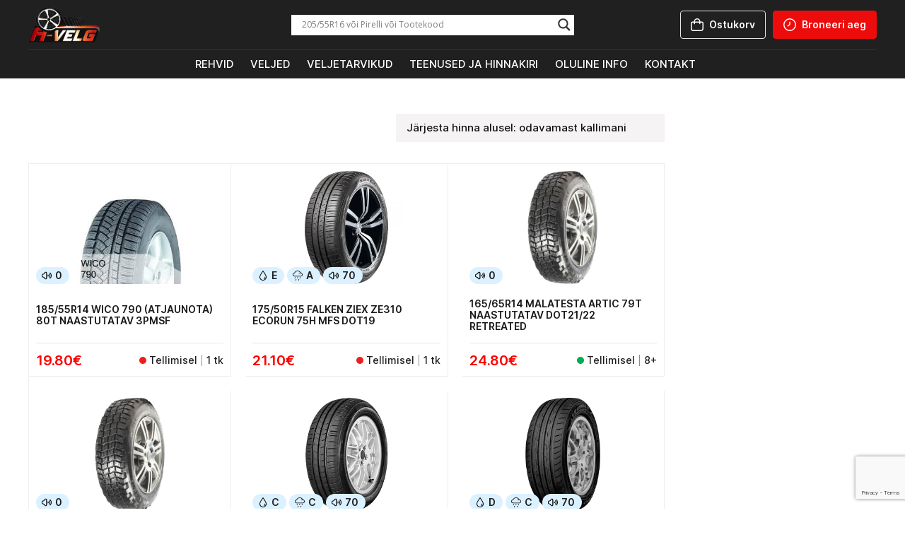

--- FILE ---
content_type: text/html; charset=UTF-8
request_url: https://www.avelg.ee/ladu/tarne-1-3-paeva/
body_size: 34118
content:
<!DOCTYPE html>
<html data-wf-page="61efe0d577b43eb3a842468d" data-wf-site="5f114c1dd89a1196e2f8eb45" lang="et"><head><meta charset="utf-8">
<meta content="width=device-width, initial-scale=1" name="viewport">
<link href="https://fonts.googleapis.com" rel="preconnect">
<link href="https://fonts.gstatic.com" rel="preconnect" crossorigin="anonymous">
<script src="https://ajax.googleapis.com/ajax/libs/webfont/1.6.26/webfont.js" type="text/javascript"></script>
<script type="text/javascript">WebFont.load({
google: {
families: ["Lato:100,100italic,300,300italic,400,400italic,700,700italic,900,900italic","Roboto:300,300italic,regular,500,700,900"]
}});</script>
<script type="text/javascript">!function(o,c){var n=c.documentElement,t=" w-mod-";n.className+=t+"js",("ontouchstart"in o||o.DocumentTouch&&c instanceof DocumentTouch)&&(n.className+=t+"touch")}(window,document);</script>
<link href="https://www.avelg.ee/wp-content/themes/avelg/assets/images/favicon.png?v=1700724137" rel="shortcut icon" type="image/x-icon">
<link href="https://www.avelg.ee/wp-content/themes/avelg/assets/images/webclip.png?v=1700724137" rel="apple-touch-icon">
<style>
body {
-webkit-font-smoothing: antialiased;
}
</style>

<!--
<div class="top-section">
<div class="navigation">
  <div class="top_section">
    <div class="logo_left"><img src="https://www.avelg.ee/wp-content/themes/avelg/assets/images/default.png" alt="" class="logo-img" data-img="in4931175e" srcset=""></div>
    <div class="buttons_right">
      <div class="shop button"><a href="https://www.avelg.ee/ostukorv/">Ostukorv</a></div>
      <div class="bron red-button"><a href="https://app.booklux.com/book/a-velg">Broneeri aeg</a></div>
    </div>
  </div>
  <div class="bottom_section">

  </div>
    </div>
    </div> -->
    <title>Tarne 1-3 päeva &#8211; A-VELG</title>
<meta name='robots' content='max-image-preview:large' />
	<style>img:is([sizes="auto" i], [sizes^="auto," i]) { contain-intrinsic-size: 3000px 1500px }</style>
	<script>window._wca = window._wca || [];</script>
<link rel='dns-prefetch' href='//code.jquery.com' />
<link rel='dns-prefetch' href='//stats.wp.com' />
<link href='https://fonts.gstatic.com' crossorigin rel='preconnect' />
<link rel="alternate" type="application/rss+xml" title="A-VELG &raquo; Tarne 1-3 päeva Ladu uudisevoog" href="https://www.avelg.ee/ladu/tarne-1-3-paeva/feed/" />
<style type="text/css">.brave_popup{display:none}</style><script data-no-optimize="1"> var brave_popup_data = {}; var bravepop_emailValidation=false; var brave_popup_videos = {};  var brave_popup_formData = {};var brave_popup_adminUser = false; var brave_popup_pageInfo = {"type":"tax","pageID":22056,"singleType":"pa_ladu"};  var bravepop_emailSuggestions={};</script><link rel='stylesheet' id='normalize-css' href='https://www.avelg.ee/wp-content/themes/avelg/assets/css/normalize.css?ver=1700724137' media='all' />
<link rel='stylesheet' id='components-css' href='https://www.avelg.ee/wp-content/themes/avelg/assets/css/components.css?ver=1700724137' media='all' />
<link rel='stylesheet' id='avelg-css' href='https://www.avelg.ee/wp-content/themes/avelg/assets/css/avelg.css?ver=1700724137' media='all' />
<link rel='stylesheet' id='easy-autocomplete-css' href='https://www.avelg.ee/wp-content/plugins/woocommerce-products-filter/js/easy-autocomplete/easy-autocomplete.min.css?ver=3.3.5.3' media='all' />
<link rel='stylesheet' id='easy-autocomplete-theme-css' href='https://www.avelg.ee/wp-content/plugins/woocommerce-products-filter/js/easy-autocomplete/easy-autocomplete.themes.min.css?ver=3.3.5.3' media='all' />
<link rel='stylesheet' id='xoo-aff-style-css' href='https://www.avelg.ee/wp-content/plugins/easy-login-woocommerce/xoo-form-fields-fw/assets/css/xoo-aff-style.css?ver=2.0.6' media='all' />
<style id='xoo-aff-style-inline-css'>

.xoo-aff-input-group .xoo-aff-input-icon{
	background-color:  #eee;
	color:  #555;
	max-width: 40px;
	min-width: 40px;
	border-color:  #ccc;
	border-width: 1px;
	font-size: 14px;
}
.xoo-aff-group{
	margin-bottom: 30px;
}

.xoo-aff-group input[type="text"], .xoo-aff-group input[type="password"], .xoo-aff-group input[type="email"], .xoo-aff-group input[type="number"], .xoo-aff-group select, .xoo-aff-group select + .select2, .xoo-aff-group input[type="tel"], .xoo-aff-group input[type="file"]{
	background-color: #fff;
	color: #777;
	border-width: 1px;
	border-color: #cccccc;
	height: 50px;
}


.xoo-aff-group input[type="file"]{
	line-height: calc(50px - 13px);
}



.xoo-aff-group input[type="text"]::placeholder, .xoo-aff-group input[type="password"]::placeholder, .xoo-aff-group input[type="email"]::placeholder, .xoo-aff-group input[type="number"]::placeholder, .xoo-aff-group select::placeholder, .xoo-aff-group input[type="tel"]::placeholder, .xoo-aff-group .select2-selection__rendered, .xoo-aff-group .select2-container--default .select2-selection--single .select2-selection__rendered, .xoo-aff-group input[type="file"]::placeholder, .xoo-aff-group input::file-selector-button{
	color: #777;
}

.xoo-aff-group input[type="text"]:focus, .xoo-aff-group input[type="password"]:focus, .xoo-aff-group input[type="email"]:focus, .xoo-aff-group input[type="number"]:focus, .xoo-aff-group select:focus, .xoo-aff-group select + .select2:focus, .xoo-aff-group input[type="tel"]:focus, .xoo-aff-group input[type="file"]:focus{
	background-color: #ededed;
	color: #000;
}

[placeholder]:focus::-webkit-input-placeholder{
	color: #000!important;
}


.xoo-aff-input-icon + input[type="text"], .xoo-aff-input-icon + input[type="password"], .xoo-aff-input-icon + input[type="email"], .xoo-aff-input-icon + input[type="number"], .xoo-aff-input-icon + select, .xoo-aff-input-icon + select + .select2,  .xoo-aff-input-icon + input[type="tel"], .xoo-aff-input-icon + input[type="file"]{
	border-bottom-left-radius: 0;
	border-top-left-radius: 0;
}


</style>
<link rel='stylesheet' id='xoo-aff-font-awesome5-css' href='https://www.avelg.ee/wp-content/plugins/easy-login-woocommerce/xoo-form-fields-fw/lib/fontawesome5/css/all.min.css?ver=6.7.4' media='all' />
<link rel='stylesheet' id='select2-css' href='https://www.avelg.ee/wp-content/plugins/easy-login-woocommerce/xoo-form-fields-fw/lib/select2/select2.css?ver=6.7.4' media='all' />
<style id='wp-emoji-styles-inline-css'>

	img.wp-smiley, img.emoji {
		display: inline !important;
		border: none !important;
		box-shadow: none !important;
		height: 1em !important;
		width: 1em !important;
		margin: 0 0.07em !important;
		vertical-align: -0.1em !important;
		background: none !important;
		padding: 0 !important;
	}
</style>
<link rel='stylesheet' id='wp-block-library-css' href='https://www.avelg.ee/wp-includes/css/dist/block-library/style.min.css?ver=6.7.4' media='all' />
<style id='wp-block-library-theme-inline-css'>
.wp-block-audio :where(figcaption){color:#555;font-size:13px;text-align:center}.is-dark-theme .wp-block-audio :where(figcaption){color:#ffffffa6}.wp-block-audio{margin:0 0 1em}.wp-block-code{border:1px solid #ccc;border-radius:4px;font-family:Menlo,Consolas,monaco,monospace;padding:.8em 1em}.wp-block-embed :where(figcaption){color:#555;font-size:13px;text-align:center}.is-dark-theme .wp-block-embed :where(figcaption){color:#ffffffa6}.wp-block-embed{margin:0 0 1em}.blocks-gallery-caption{color:#555;font-size:13px;text-align:center}.is-dark-theme .blocks-gallery-caption{color:#ffffffa6}:root :where(.wp-block-image figcaption){color:#555;font-size:13px;text-align:center}.is-dark-theme :root :where(.wp-block-image figcaption){color:#ffffffa6}.wp-block-image{margin:0 0 1em}.wp-block-pullquote{border-bottom:4px solid;border-top:4px solid;color:currentColor;margin-bottom:1.75em}.wp-block-pullquote cite,.wp-block-pullquote footer,.wp-block-pullquote__citation{color:currentColor;font-size:.8125em;font-style:normal;text-transform:uppercase}.wp-block-quote{border-left:.25em solid;margin:0 0 1.75em;padding-left:1em}.wp-block-quote cite,.wp-block-quote footer{color:currentColor;font-size:.8125em;font-style:normal;position:relative}.wp-block-quote:where(.has-text-align-right){border-left:none;border-right:.25em solid;padding-left:0;padding-right:1em}.wp-block-quote:where(.has-text-align-center){border:none;padding-left:0}.wp-block-quote.is-large,.wp-block-quote.is-style-large,.wp-block-quote:where(.is-style-plain){border:none}.wp-block-search .wp-block-search__label{font-weight:700}.wp-block-search__button{border:1px solid #ccc;padding:.375em .625em}:where(.wp-block-group.has-background){padding:1.25em 2.375em}.wp-block-separator.has-css-opacity{opacity:.4}.wp-block-separator{border:none;border-bottom:2px solid;margin-left:auto;margin-right:auto}.wp-block-separator.has-alpha-channel-opacity{opacity:1}.wp-block-separator:not(.is-style-wide):not(.is-style-dots){width:100px}.wp-block-separator.has-background:not(.is-style-dots){border-bottom:none;height:1px}.wp-block-separator.has-background:not(.is-style-wide):not(.is-style-dots){height:2px}.wp-block-table{margin:0 0 1em}.wp-block-table td,.wp-block-table th{word-break:normal}.wp-block-table :where(figcaption){color:#555;font-size:13px;text-align:center}.is-dark-theme .wp-block-table :where(figcaption){color:#ffffffa6}.wp-block-video :where(figcaption){color:#555;font-size:13px;text-align:center}.is-dark-theme .wp-block-video :where(figcaption){color:#ffffffa6}.wp-block-video{margin:0 0 1em}:root :where(.wp-block-template-part.has-background){margin-bottom:0;margin-top:0;padding:1.25em 2.375em}
</style>
<link rel='stylesheet' id='mediaelement-css' href='https://www.avelg.ee/wp-includes/js/mediaelement/mediaelementplayer-legacy.min.css?ver=4.2.17' media='all' />
<link rel='stylesheet' id='wp-mediaelement-css' href='https://www.avelg.ee/wp-includes/js/mediaelement/wp-mediaelement.min.css?ver=6.7.4' media='all' />
<style id='jetpack-sharing-buttons-style-inline-css'>
.jetpack-sharing-buttons__services-list{display:flex;flex-direction:row;flex-wrap:wrap;gap:0;list-style-type:none;margin:5px;padding:0}.jetpack-sharing-buttons__services-list.has-small-icon-size{font-size:12px}.jetpack-sharing-buttons__services-list.has-normal-icon-size{font-size:16px}.jetpack-sharing-buttons__services-list.has-large-icon-size{font-size:24px}.jetpack-sharing-buttons__services-list.has-huge-icon-size{font-size:36px}@media print{.jetpack-sharing-buttons__services-list{display:none!important}}.editor-styles-wrapper .wp-block-jetpack-sharing-buttons{gap:0;padding-inline-start:0}ul.jetpack-sharing-buttons__services-list.has-background{padding:1.25em 2.375em}
</style>
<style id='classic-theme-styles-inline-css'>
/*! This file is auto-generated */
.wp-block-button__link{color:#fff;background-color:#32373c;border-radius:9999px;box-shadow:none;text-decoration:none;padding:calc(.667em + 2px) calc(1.333em + 2px);font-size:1.125em}.wp-block-file__button{background:#32373c;color:#fff;text-decoration:none}
</style>
<style id='global-styles-inline-css'>
:root{--wp--preset--aspect-ratio--square: 1;--wp--preset--aspect-ratio--4-3: 4/3;--wp--preset--aspect-ratio--3-4: 3/4;--wp--preset--aspect-ratio--3-2: 3/2;--wp--preset--aspect-ratio--2-3: 2/3;--wp--preset--aspect-ratio--16-9: 16/9;--wp--preset--aspect-ratio--9-16: 9/16;--wp--preset--color--black: #000000;--wp--preset--color--cyan-bluish-gray: #abb8c3;--wp--preset--color--white: #ffffff;--wp--preset--color--pale-pink: #f78da7;--wp--preset--color--vivid-red: #cf2e2e;--wp--preset--color--luminous-vivid-orange: #ff6900;--wp--preset--color--luminous-vivid-amber: #fcb900;--wp--preset--color--light-green-cyan: #7bdcb5;--wp--preset--color--vivid-green-cyan: #00d084;--wp--preset--color--pale-cyan-blue: #8ed1fc;--wp--preset--color--vivid-cyan-blue: #0693e3;--wp--preset--color--vivid-purple: #9b51e0;--wp--preset--gradient--vivid-cyan-blue-to-vivid-purple: linear-gradient(135deg,rgba(6,147,227,1) 0%,rgb(155,81,224) 100%);--wp--preset--gradient--light-green-cyan-to-vivid-green-cyan: linear-gradient(135deg,rgb(122,220,180) 0%,rgb(0,208,130) 100%);--wp--preset--gradient--luminous-vivid-amber-to-luminous-vivid-orange: linear-gradient(135deg,rgba(252,185,0,1) 0%,rgba(255,105,0,1) 100%);--wp--preset--gradient--luminous-vivid-orange-to-vivid-red: linear-gradient(135deg,rgba(255,105,0,1) 0%,rgb(207,46,46) 100%);--wp--preset--gradient--very-light-gray-to-cyan-bluish-gray: linear-gradient(135deg,rgb(238,238,238) 0%,rgb(169,184,195) 100%);--wp--preset--gradient--cool-to-warm-spectrum: linear-gradient(135deg,rgb(74,234,220) 0%,rgb(151,120,209) 20%,rgb(207,42,186) 40%,rgb(238,44,130) 60%,rgb(251,105,98) 80%,rgb(254,248,76) 100%);--wp--preset--gradient--blush-light-purple: linear-gradient(135deg,rgb(255,206,236) 0%,rgb(152,150,240) 100%);--wp--preset--gradient--blush-bordeaux: linear-gradient(135deg,rgb(254,205,165) 0%,rgb(254,45,45) 50%,rgb(107,0,62) 100%);--wp--preset--gradient--luminous-dusk: linear-gradient(135deg,rgb(255,203,112) 0%,rgb(199,81,192) 50%,rgb(65,88,208) 100%);--wp--preset--gradient--pale-ocean: linear-gradient(135deg,rgb(255,245,203) 0%,rgb(182,227,212) 50%,rgb(51,167,181) 100%);--wp--preset--gradient--electric-grass: linear-gradient(135deg,rgb(202,248,128) 0%,rgb(113,206,126) 100%);--wp--preset--gradient--midnight: linear-gradient(135deg,rgb(2,3,129) 0%,rgb(40,116,252) 100%);--wp--preset--font-size--small: 13px;--wp--preset--font-size--medium: 20px;--wp--preset--font-size--large: 36px;--wp--preset--font-size--x-large: 42px;--wp--preset--spacing--20: 0.44rem;--wp--preset--spacing--30: 0.67rem;--wp--preset--spacing--40: 1rem;--wp--preset--spacing--50: 1.5rem;--wp--preset--spacing--60: 2.25rem;--wp--preset--spacing--70: 3.38rem;--wp--preset--spacing--80: 5.06rem;--wp--preset--shadow--natural: 6px 6px 9px rgba(0, 0, 0, 0.2);--wp--preset--shadow--deep: 12px 12px 50px rgba(0, 0, 0, 0.4);--wp--preset--shadow--sharp: 6px 6px 0px rgba(0, 0, 0, 0.2);--wp--preset--shadow--outlined: 6px 6px 0px -3px rgba(255, 255, 255, 1), 6px 6px rgba(0, 0, 0, 1);--wp--preset--shadow--crisp: 6px 6px 0px rgba(0, 0, 0, 1);}:where(.is-layout-flex){gap: 0.5em;}:where(.is-layout-grid){gap: 0.5em;}body .is-layout-flex{display: flex;}.is-layout-flex{flex-wrap: wrap;align-items: center;}.is-layout-flex > :is(*, div){margin: 0;}body .is-layout-grid{display: grid;}.is-layout-grid > :is(*, div){margin: 0;}:where(.wp-block-columns.is-layout-flex){gap: 2em;}:where(.wp-block-columns.is-layout-grid){gap: 2em;}:where(.wp-block-post-template.is-layout-flex){gap: 1.25em;}:where(.wp-block-post-template.is-layout-grid){gap: 1.25em;}.has-black-color{color: var(--wp--preset--color--black) !important;}.has-cyan-bluish-gray-color{color: var(--wp--preset--color--cyan-bluish-gray) !important;}.has-white-color{color: var(--wp--preset--color--white) !important;}.has-pale-pink-color{color: var(--wp--preset--color--pale-pink) !important;}.has-vivid-red-color{color: var(--wp--preset--color--vivid-red) !important;}.has-luminous-vivid-orange-color{color: var(--wp--preset--color--luminous-vivid-orange) !important;}.has-luminous-vivid-amber-color{color: var(--wp--preset--color--luminous-vivid-amber) !important;}.has-light-green-cyan-color{color: var(--wp--preset--color--light-green-cyan) !important;}.has-vivid-green-cyan-color{color: var(--wp--preset--color--vivid-green-cyan) !important;}.has-pale-cyan-blue-color{color: var(--wp--preset--color--pale-cyan-blue) !important;}.has-vivid-cyan-blue-color{color: var(--wp--preset--color--vivid-cyan-blue) !important;}.has-vivid-purple-color{color: var(--wp--preset--color--vivid-purple) !important;}.has-black-background-color{background-color: var(--wp--preset--color--black) !important;}.has-cyan-bluish-gray-background-color{background-color: var(--wp--preset--color--cyan-bluish-gray) !important;}.has-white-background-color{background-color: var(--wp--preset--color--white) !important;}.has-pale-pink-background-color{background-color: var(--wp--preset--color--pale-pink) !important;}.has-vivid-red-background-color{background-color: var(--wp--preset--color--vivid-red) !important;}.has-luminous-vivid-orange-background-color{background-color: var(--wp--preset--color--luminous-vivid-orange) !important;}.has-luminous-vivid-amber-background-color{background-color: var(--wp--preset--color--luminous-vivid-amber) !important;}.has-light-green-cyan-background-color{background-color: var(--wp--preset--color--light-green-cyan) !important;}.has-vivid-green-cyan-background-color{background-color: var(--wp--preset--color--vivid-green-cyan) !important;}.has-pale-cyan-blue-background-color{background-color: var(--wp--preset--color--pale-cyan-blue) !important;}.has-vivid-cyan-blue-background-color{background-color: var(--wp--preset--color--vivid-cyan-blue) !important;}.has-vivid-purple-background-color{background-color: var(--wp--preset--color--vivid-purple) !important;}.has-black-border-color{border-color: var(--wp--preset--color--black) !important;}.has-cyan-bluish-gray-border-color{border-color: var(--wp--preset--color--cyan-bluish-gray) !important;}.has-white-border-color{border-color: var(--wp--preset--color--white) !important;}.has-pale-pink-border-color{border-color: var(--wp--preset--color--pale-pink) !important;}.has-vivid-red-border-color{border-color: var(--wp--preset--color--vivid-red) !important;}.has-luminous-vivid-orange-border-color{border-color: var(--wp--preset--color--luminous-vivid-orange) !important;}.has-luminous-vivid-amber-border-color{border-color: var(--wp--preset--color--luminous-vivid-amber) !important;}.has-light-green-cyan-border-color{border-color: var(--wp--preset--color--light-green-cyan) !important;}.has-vivid-green-cyan-border-color{border-color: var(--wp--preset--color--vivid-green-cyan) !important;}.has-pale-cyan-blue-border-color{border-color: var(--wp--preset--color--pale-cyan-blue) !important;}.has-vivid-cyan-blue-border-color{border-color: var(--wp--preset--color--vivid-cyan-blue) !important;}.has-vivid-purple-border-color{border-color: var(--wp--preset--color--vivid-purple) !important;}.has-vivid-cyan-blue-to-vivid-purple-gradient-background{background: var(--wp--preset--gradient--vivid-cyan-blue-to-vivid-purple) !important;}.has-light-green-cyan-to-vivid-green-cyan-gradient-background{background: var(--wp--preset--gradient--light-green-cyan-to-vivid-green-cyan) !important;}.has-luminous-vivid-amber-to-luminous-vivid-orange-gradient-background{background: var(--wp--preset--gradient--luminous-vivid-amber-to-luminous-vivid-orange) !important;}.has-luminous-vivid-orange-to-vivid-red-gradient-background{background: var(--wp--preset--gradient--luminous-vivid-orange-to-vivid-red) !important;}.has-very-light-gray-to-cyan-bluish-gray-gradient-background{background: var(--wp--preset--gradient--very-light-gray-to-cyan-bluish-gray) !important;}.has-cool-to-warm-spectrum-gradient-background{background: var(--wp--preset--gradient--cool-to-warm-spectrum) !important;}.has-blush-light-purple-gradient-background{background: var(--wp--preset--gradient--blush-light-purple) !important;}.has-blush-bordeaux-gradient-background{background: var(--wp--preset--gradient--blush-bordeaux) !important;}.has-luminous-dusk-gradient-background{background: var(--wp--preset--gradient--luminous-dusk) !important;}.has-pale-ocean-gradient-background{background: var(--wp--preset--gradient--pale-ocean) !important;}.has-electric-grass-gradient-background{background: var(--wp--preset--gradient--electric-grass) !important;}.has-midnight-gradient-background{background: var(--wp--preset--gradient--midnight) !important;}.has-small-font-size{font-size: var(--wp--preset--font-size--small) !important;}.has-medium-font-size{font-size: var(--wp--preset--font-size--medium) !important;}.has-large-font-size{font-size: var(--wp--preset--font-size--large) !important;}.has-x-large-font-size{font-size: var(--wp--preset--font-size--x-large) !important;}
:where(.wp-block-post-template.is-layout-flex){gap: 1.25em;}:where(.wp-block-post-template.is-layout-grid){gap: 1.25em;}
:where(.wp-block-columns.is-layout-flex){gap: 2em;}:where(.wp-block-columns.is-layout-grid){gap: 2em;}
:root :where(.wp-block-pullquote){font-size: 1.5em;line-height: 1.6;}
</style>
<link rel='stylesheet' id='contact-form-7-css' href='https://www.avelg.ee/wp-content/plugins/contact-form-7/includes/css/styles.css?ver=6.1.1' media='all' />
<link rel='stylesheet' id='udesly-common-css' href='https://www.avelg.ee/wp-content/plugins/udesly-wp-app-master/assets/frontend/css/common.css?ver=3.0.0@beta49' media='all' />
<link rel='stylesheet' id='wheel-size-css-css' href='https://www.avelg.ee/wp-content/plugins/wheel-size-com-shortcode/css/wheel-size.css?ver=6.7.4' media='all' />
<link rel='stylesheet' id='woof-css' href='https://www.avelg.ee/wp-content/plugins/woocommerce-products-filter/css/front.css?ver=3.3.5.3' media='all' />
<style id='woof-inline-css'>

.woof_products_top_panel li span, .woof_products_top_panel2 li span{background: url(https://www.avelg.ee/wp-content/plugins/woocommerce-products-filter/img/delete.png);background-size: 14px 14px;background-repeat: no-repeat;background-position: right;}
.woof_edit_view{
                    display: none;
                }


</style>
<link rel='stylesheet' id='icheck-jquery-color-flat-css' href='https://www.avelg.ee/wp-content/plugins/woocommerce-products-filter/js/icheck/skins/flat/_all.css?ver=3.3.5.3' media='all' />
<link rel='stylesheet' id='icheck-jquery-color-square-css' href='https://www.avelg.ee/wp-content/plugins/woocommerce-products-filter/js/icheck/skins/square/_all.css?ver=3.3.5.3' media='all' />
<link rel='stylesheet' id='icheck-jquery-color-minimal-css' href='https://www.avelg.ee/wp-content/plugins/woocommerce-products-filter/js/icheck/skins/minimal/_all.css?ver=3.3.5.3' media='all' />
<link rel='stylesheet' id='woof_by_author_html_items-css' href='https://www.avelg.ee/wp-content/plugins/woocommerce-products-filter/ext/by_author/css/by_author.css?ver=3.3.5.3' media='all' />
<link rel='stylesheet' id='woof_by_backorder_html_items-css' href='https://www.avelg.ee/wp-content/plugins/woocommerce-products-filter/ext/by_backorder/css/by_backorder.css?ver=3.3.5.3' media='all' />
<link rel='stylesheet' id='woof_by_instock_html_items-css' href='https://www.avelg.ee/wp-content/plugins/woocommerce-products-filter/ext/by_instock/css/by_instock.css?ver=3.3.5.3' media='all' />
<link rel='stylesheet' id='woof_by_onsales_html_items-css' href='https://www.avelg.ee/wp-content/plugins/woocommerce-products-filter/ext/by_onsales/css/by_onsales.css?ver=3.3.5.3' media='all' />
<link rel='stylesheet' id='woof_by_sku_html_items-css' href='https://www.avelg.ee/wp-content/plugins/woocommerce-products-filter/ext/by_sku/css/by_sku.css?ver=3.3.5.3' media='all' />
<link rel='stylesheet' id='woof_by_text_html_items-css' href='https://www.avelg.ee/wp-content/plugins/woocommerce-products-filter/ext/by_text/assets/css/front.css?ver=3.3.5.3' media='all' />
<link rel='stylesheet' id='woof_color_html_items-css' href='https://www.avelg.ee/wp-content/plugins/woocommerce-products-filter/ext/color/css/html_types/color.css?ver=3.3.5.3' media='all' />
<link rel='stylesheet' id='woof_image_html_items-css' href='https://www.avelg.ee/wp-content/plugins/woocommerce-products-filter/ext/image/css/html_types/image.css?ver=3.3.5.3' media='all' />
<link rel='stylesheet' id='woof_label_html_items-css' href='https://www.avelg.ee/wp-content/plugins/woocommerce-products-filter/ext/label/css/html_types/label.css?ver=3.3.5.3' media='all' />
<link rel='stylesheet' id='woof_select_hierarchy_html_items-css' href='https://www.avelg.ee/wp-content/plugins/woocommerce-products-filter/ext/select_hierarchy/css/html_types/select_hierarchy.css?ver=3.3.5.3' media='all' />
<link rel='stylesheet' id='woof_select_radio_check_html_items-css' href='https://www.avelg.ee/wp-content/plugins/woocommerce-products-filter/ext/select_radio_check/css/html_types/select_radio_check.css?ver=3.3.5.3' media='all' />
<link rel='stylesheet' id='woof_slider_html_items-css' href='https://www.avelg.ee/wp-content/plugins/woocommerce-products-filter/ext/slider/css/html_types/slider.css?ver=3.3.5.3' media='all' />
<link rel='stylesheet' id='woof_sd_html_items_checkbox-css' href='https://www.avelg.ee/wp-content/plugins/woocommerce-products-filter/ext/smart_designer/css/elements/checkbox.css?ver=3.3.5.3' media='all' />
<link rel='stylesheet' id='woof_sd_html_items_radio-css' href='https://www.avelg.ee/wp-content/plugins/woocommerce-products-filter/ext/smart_designer/css/elements/radio.css?ver=3.3.5.3' media='all' />
<link rel='stylesheet' id='woof_sd_html_items_switcher-css' href='https://www.avelg.ee/wp-content/plugins/woocommerce-products-filter/ext/smart_designer/css/elements/switcher.css?ver=3.3.5.3' media='all' />
<link rel='stylesheet' id='woof_sd_html_items_color-css' href='https://www.avelg.ee/wp-content/plugins/woocommerce-products-filter/ext/smart_designer/css/elements/color.css?ver=3.3.5.3' media='all' />
<link rel='stylesheet' id='woof_sd_html_items_tooltip-css' href='https://www.avelg.ee/wp-content/plugins/woocommerce-products-filter/ext/smart_designer/css/tooltip.css?ver=3.3.5.3' media='all' />
<link rel='stylesheet' id='woof_sd_html_items_front-css' href='https://www.avelg.ee/wp-content/plugins/woocommerce-products-filter/ext/smart_designer/css/front.css?ver=3.3.5.3' media='all' />
<link rel='stylesheet' id='woof-switcher23-css' href='https://www.avelg.ee/wp-content/plugins/woocommerce-products-filter/css/switcher.css?ver=3.3.5.3' media='all' />
<link rel='stylesheet' id='woocommerce-layout-css' href='https://www.avelg.ee/wp-content/plugins/woocommerce/assets/css/woocommerce-layout.css?ver=10.0.5' media='all' />
<style id='woocommerce-layout-inline-css'>

	.infinite-scroll .woocommerce-pagination {
		display: none;
	}
</style>
<link rel='stylesheet' id='woocommerce-smallscreen-css' href='https://www.avelg.ee/wp-content/plugins/woocommerce/assets/css/woocommerce-smallscreen.css?ver=10.0.5' media='only screen and (max-width: 768px)' />
<link rel='stylesheet' id='woocommerce-general-css' href='https://www.avelg.ee/wp-content/plugins/woocommerce/assets/css/woocommerce.css?ver=10.0.5' media='all' />
<style id='woocommerce-inline-inline-css'>
.woocommerce form .form-row .required { visibility: visible; }
</style>
<link rel='stylesheet' id='xoo-el-style-css' href='https://www.avelg.ee/wp-content/plugins/easy-login-woocommerce/assets/css/xoo-el-style.css?ver=2.9.6' media='all' />
<style id='xoo-el-style-inline-css'>

	.xoo-el-form-container button.btn.button.xoo-el-action-btn{
		background-color: #000000;
		color: #ffffff;
		font-weight: 600;
		font-size: 15px;
		height: 40px;
	}

.xoo-el-container:not(.xoo-el-style-slider) .xoo-el-inmodal{
	max-width: 800px;
	max-height: 600px;
}

.xoo-el-style-slider .xoo-el-modal{
	transform: translateX(800px);
	max-width: 800px;
}

	.xoo-el-sidebar{
		background-image: url(https://www.avelg.ee/wp-content/plugins/easy-login-woocommerce/assets/images/popup-sidebar.jpg);
		min-width: 40%;
	}

.xoo-el-main, .xoo-el-main a , .xoo-el-main label{
	color: #000000;
}
.xoo-el-srcont{
	background-color: #ffffff;
}
.xoo-el-form-container ul.xoo-el-tabs li.xoo-el-active {
	background-color: #000000;
	color: #ffffff;
}
.xoo-el-form-container ul.xoo-el-tabs li{
	background-color: #eeeeee;
	color: #000000;
	font-size: 16px;
	padding: 12px 20px;
}
.xoo-el-main{
	padding: 40px 30px;
}

.xoo-el-form-container button.xoo-el-action-btn:not(.button){
    font-weight: 600;
    font-size: 15px;
}



	.xoo-el-modal:before {
		vertical-align: middle;
	}

	.xoo-el-style-slider .xoo-el-srcont {
		justify-content: center;
	}

	.xoo-el-style-slider .xoo-el-main{
		padding-top: 10px;
		padding-bottom: 10px; 
	}





.xoo-el-popup-active .xoo-el-opac{
    opacity: 0.7;
    background-color: #000000;
}





</style>
<link rel='stylesheet' id='xoo-el-fonts-css' href='https://www.avelg.ee/wp-content/plugins/easy-login-woocommerce/assets/css/xoo-el-fonts.css?ver=2.9.6' media='all' />
<link rel='stylesheet' id='montonio-style-css' href='https://www.avelg.ee/wp-content/plugins/montonio-for-woocommerce/assets/css/montonio-style.css?ver=9.0.5' media='all' />
<link rel='stylesheet' id='brands-styles-css' href='https://www.avelg.ee/wp-content/plugins/woocommerce/assets/css/brands.css?ver=10.0.5' media='all' />
<link rel='stylesheet' id='wpdreams-asl-basic-css' href='https://www.avelg.ee/wp-content/plugins/ajax-search-lite/css/style.basic.css?ver=4.13.1' media='all' />
<link rel='stylesheet' id='wpdreams-asl-instance-css' href='https://www.avelg.ee/wp-content/plugins/ajax-search-lite/css/style-underline.css?ver=4.13.1' media='all' />
<link rel='stylesheet' id='tablepress-default-css' href='https://www.avelg.ee/wp-content/plugins/tablepress/css/build/default.css?ver=3.1.3' media='all' />
<link rel='stylesheet' id='liisi_css-css' href='https://www.avelg.ee/wp-content/plugins/holm-makselingi-moodul-woocommerce-main/assets/css/liisi_finance.css?ver=6.7.4' media='all' />
<script src="https://code.jquery.com/jquery-3.6.0.min.js?ver=3.6.0" id="jquery-js"></script>
<script src="https://www.avelg.ee/wp-content/plugins/woocommerce-products-filter/js/easy-autocomplete/jquery.easy-autocomplete.min.js?ver=3.3.5.3" id="easy-autocomplete-js"></script>
<script src="https://www.avelg.ee/wp-content/plugins/easy-login-woocommerce/xoo-form-fields-fw/lib/select2/select2.js?ver=2.0.6" id="select2-js" defer data-wp-strategy="defer"></script>
<script id="xoo-aff-js-js-extra">
var xoo_aff_localize = {"adminurl":"https:\/\/www.avelg.ee\/wp-admin\/admin-ajax.php","password_strength":{"min_password_strength":3,"i18n_password_error":"Please enter a stronger password.","i18n_password_hint":"Vihje: Sinu parool peaks olema v\u00e4hemalt seitse m\u00e4rki pikk. Tugevama parooli saamiseks kasuta nii suur- kui v\u00e4iket\u00e4hti, numbreid ja erim\u00e4rke nagu ! &quot; ? $ % ^ &amp; )."}};
</script>
<script src="https://www.avelg.ee/wp-content/plugins/easy-login-woocommerce/xoo-form-fields-fw/assets/js/xoo-aff-js.js?ver=2.0.6" id="xoo-aff-js-js" defer data-wp-strategy="defer"></script>
<script id="woof-husky-js-extra">
var woof_husky_txt = {"ajax_url":"https:\/\/www.avelg.ee\/wp-admin\/admin-ajax.php","plugin_uri":"https:\/\/www.avelg.ee\/wp-content\/plugins\/woocommerce-products-filter\/ext\/by_text\/","loader":"https:\/\/www.avelg.ee\/wp-content\/plugins\/woocommerce-products-filter\/ext\/by_text\/assets\/img\/ajax-loader.gif","not_found":"Nothing found!","prev":"Prev","next":"Next","site_link":"https:\/\/www.avelg.ee","default_data":{"placeholder":"","behavior":"title_or_content_or_excerpt","search_by_full_word":"0","autocomplete":1,"how_to_open_links":"0","taxonomy_compatibility":"0","sku_compatibility":"1","custom_fields":"","search_desc_variant":"0","view_text_length":"10","min_symbols":"3","max_posts":"10","image":"","notes_for_customer":"","template":"","max_open_height":"300","page":0}};
</script>
<script src="https://www.avelg.ee/wp-content/plugins/woocommerce-products-filter/ext/by_text/assets/js/husky.js?ver=3.3.5.3" id="woof-husky-js"></script>
<script src="https://www.avelg.ee/wp-content/plugins/woocommerce/assets/js/jquery-blockui/jquery.blockUI.min.js?ver=2.7.0-wc.10.0.5" id="jquery-blockui-js" defer data-wp-strategy="defer"></script>
<script id="wc-add-to-cart-js-extra">
var wc_add_to_cart_params = {"ajax_url":"\/wp-admin\/admin-ajax.php","wc_ajax_url":"\/?wc-ajax=%%endpoint%%","i18n_view_cart":"Vaata ostukorvi","cart_url":null,"is_cart":"","cart_redirect_after_add":"no"};
</script>
<script src="https://www.avelg.ee/wp-content/plugins/woocommerce/assets/js/frontend/add-to-cart.min.js?ver=10.0.5" id="wc-add-to-cart-js" defer data-wp-strategy="defer"></script>
<script src="https://www.avelg.ee/wp-content/plugins/woocommerce/assets/js/js-cookie/js.cookie.min.js?ver=2.1.4-wc.10.0.5" id="js-cookie-js" defer data-wp-strategy="defer"></script>
<script id="woocommerce-js-extra">
var woocommerce_params = {"ajax_url":"\/wp-admin\/admin-ajax.php","wc_ajax_url":"\/?wc-ajax=%%endpoint%%","i18n_password_show":"Show password","i18n_password_hide":"Hide password"};
</script>
<script src="https://www.avelg.ee/wp-content/plugins/woocommerce/assets/js/frontend/woocommerce.min.js?ver=10.0.5" id="woocommerce-js" defer data-wp-strategy="defer"></script>
<script src="https://stats.wp.com/s-202604.js" id="woocommerce-analytics-js" defer data-wp-strategy="defer"></script>
<script id="wc-cart-fragments-js-extra">
var wc_cart_fragments_params = {"ajax_url":"\/wp-admin\/admin-ajax.php","wc_ajax_url":"\/?wc-ajax=%%endpoint%%","cart_hash_key":"wc_cart_hash_62861dc6caa931f69cc3a5938e4ad01a","fragment_name":"wc_fragments_62861dc6caa931f69cc3a5938e4ad01a","request_timeout":"5000"};
</script>
<script src="https://www.avelg.ee/wp-content/plugins/woocommerce/assets/js/frontend/cart-fragments.min.js?ver=10.0.5" id="wc-cart-fragments-js" defer data-wp-strategy="defer"></script>
<link rel="https://api.w.org/" href="https://www.avelg.ee/wp-json/" /><link rel="EditURI" type="application/rsd+xml" title="RSD" href="https://www.avelg.ee/xmlrpc.php?rsd" />
<meta name="generator" content="WordPress 6.7.4" />
<meta name="generator" content="WooCommerce 10.0.5" />
<link rel='preconnect' href='https://i0.wp.com/' crossorigin><link rel='dns-prefetch' href='https://i0.wp.com/'><link rel='preconnect' href='https://i1.wp.com/' crossorigin><link rel='dns-prefetch' href='https://i1.wp.com/'><link rel='preconnect' href='https://i2.wp.com/' crossorigin><link rel='dns-prefetch' href='https://i2.wp.com/'><link rel='preconnect' href='https://i3.wp.com/' crossorigin><link rel='dns-prefetch' href='https://i3.wp.com/'><!-- FIFU: meta tags for featured image (begin) -->
<meta property="og:image" content="https://i2.wp.com/cdn.erply.com/images/362452/uJupPntV9UqDC3AM8GJzvsaMXnufuNRUBNNhIzhmD9mFoymRnE.jpg?ssl=1" />
<!-- FIFU: meta tags for featured image (end) -->
<!-- FIFU: meta tags for featured image (begin) -->
<meta property="og:image" content="https://i2.wp.com/cdn.erply.com/images/362452/BqiAROxwOpScwSXVxwWjTKALZVldWHFnaIzbWia7m6e68YHtQH.jpg?ssl=1" />
<!-- FIFU: meta tags for featured image (end) -->
<meta property="og:title" content='185/55R14 Wico 790 (ATJAUNOTA) 80T  Naastutatav 3PMSF' />
<meta property="og:description" content='' />

<meta name="twitter:card" content='summary_large_image' />
<meta name="twitter:title" content='185/55R14 Wico 790 (ATJAUNOTA) 80T  Naastutatav 3PMSF' />
<meta name="twitter:description" content='' />
<meta name="twitter:image" content="https://cdn.erply.com/images/362452/uJupPntV9UqDC3AM8GJzvsaMXnufuNRUBNNhIzhmD9mFoymRnE.jpg" />
<meta name="twitter:image" content="https://cdn.erply.com/images/362452/BqiAROxwOpScwSXVxwWjTKALZVldWHFnaIzbWia7m6e68YHtQH.jpg" />
        <script>
            (function ($) {
                const styles = `
                .monthly_payment {
                    font-size: 12px;
                }
                .products .product .esto_calculator {
                    margin-bottom: 16px;
                }
            `;
                const styleSheet = document.createElement('style');
                styleSheet.type = 'text/css';
                styleSheet.innerText = styles;
                document.head.appendChild(styleSheet);
            })(jQuery);
        </script>
        	<style>img#wpstats{display:none}</style>
			<noscript><style>.woocommerce-product-gallery{ opacity: 1 !important; }</style></noscript>
					<link rel="preconnect" href="https://fonts.gstatic.com" crossorigin />
				<link rel="preload" as="style" href="//fonts.googleapis.com/css?family=Open+Sans&display=swap" />
				<link rel="stylesheet" href="//fonts.googleapis.com/css?family=Open+Sans&display=swap" media="all" />
				<meta name="generator" content="Elementor 3.31.1; features: e_font_icon_svg, additional_custom_breakpoints; settings: css_print_method-external, google_font-enabled, font_display-swap">
			<style>
				.e-con.e-parent:nth-of-type(n+4):not(.e-lazyloaded):not(.e-no-lazyload),
				.e-con.e-parent:nth-of-type(n+4):not(.e-lazyloaded):not(.e-no-lazyload) * {
					background-image: none !important;
				}
				@media screen and (max-height: 1024px) {
					.e-con.e-parent:nth-of-type(n+3):not(.e-lazyloaded):not(.e-no-lazyload),
					.e-con.e-parent:nth-of-type(n+3):not(.e-lazyloaded):not(.e-no-lazyload) * {
						background-image: none !important;
					}
				}
				@media screen and (max-height: 640px) {
					.e-con.e-parent:nth-of-type(n+2):not(.e-lazyloaded):not(.e-no-lazyload),
					.e-con.e-parent:nth-of-type(n+2):not(.e-lazyloaded):not(.e-no-lazyload) * {
						background-image: none !important;
					}
				}
			</style>
						            <style>
				            
					div[id*='ajaxsearchlitesettings'].searchsettings .asl_option_inner label {
						font-size: 0px !important;
						color: rgba(0, 0, 0, 0);
					}
					div[id*='ajaxsearchlitesettings'].searchsettings .asl_option_inner label:after {
						font-size: 11px !important;
						position: absolute;
						top: 0;
						left: 0;
						z-index: 1;
					}
					.asl_w_container {
						width: 100%;
						margin: 0px 0px 0px 0px;
						min-width: 200px;
					}
					div[id*='ajaxsearchlite'].asl_m {
						width: 100%;
					}
					div[id*='ajaxsearchliteres'].wpdreams_asl_results div.resdrg span.highlighted {
						font-weight: bold;
						color: rgba(217, 49, 43, 1);
						background-color: rgba(238, 238, 238, 1);
					}
					div[id*='ajaxsearchliteres'].wpdreams_asl_results .results img.asl_image {
						width: 70px;
						height: 70px;
						object-fit: contain;
					}
					div[id*='ajaxsearchlite'].asl_r .results {
						max-height: none;
					}
					div[id*='ajaxsearchlite'].asl_r {
						position: absolute;
					}
				
						div.asl_r.asl_w.vertical .results .item::after {
							display: block;
							position: absolute;
							bottom: 0;
							content: '';
							height: 1px;
							width: 100%;
							background: #D8D8D8;
						}
						div.asl_r.asl_w.vertical .results .item.asl_last_item::after {
							display: none;
						}
					 .asl_w_container {
  width: 400px;
  margin: 0px 0px 0px 0px;
  position: relative;
  left: 5%;
  top: 0px;
}
div.asl_r .results .item .asl_content h3 a {
  color: #000;

}
div.asl_r .results .item .asl_content h3 a:hover {
  color: red;
}
div.asl_r p.showmore span {
  font-weight: normal;
  font-family: Open Sans;
  color: #fff !important;
  font-size: 16px !important;
  line-height: 39px !important;
  text-shadow: 0 0 0 rgba(255, 255, 255, 0);
  display: block;
  text-align: center;
  cursor: pointer;
  background: red !important;
  height: 40px !important;
}
			            </style>
			            <!-- start Simple Custom CSS and JS -->
<style>
.prdctfltr_wc .selectize-input>* {
font-size: 15px;
}
input[type="select-one"] {
font-size: 15px !important;
}
.prdctfltr_wc .selectize-input.full {
background-color: #f5f3f3;
}
.prdctfltr_wc .selectize-input {
background-color: #f5f3f3;
border: 0px solid #d0d0d0;
-webkit-box-shadow: none;
padding-left: 15px;
padding-right 15px;
}
.prdctfltr-delete {
color: red;
}
.prdctfltr_filter_inner:before, .prdctfltr_filter_inner:after {
content: '';
display: none;
clear: both;
}
.prdctfltr-widget .prdctfltr_wc .prdctfltr_woocommerce_ordering .prdctfltr_filter {
margin-bottom: 0px;
}
.prdctfltr_filter_inner {
display: -webkit-flex;
grid-gap: 15px 15px;
}
.prdctfltr_buttons {
margin-bottom: 0px !important;
}
.prdctfltr_wc.prdctfltr_wc_widget .prdctfltr_woocommerce_filter_submit {
margin-top: 0!important;
margin-bottom: 0px!important;
}
.widgettitle {
margin-top: 1px;
line-height: 10px;
margin-bottom: 15px !important;
margin-top: 1px;
}

/*Font*/
.prdctfltr_widget_title {
font-size: 15px;
font-weight: 600;
color: #0d1229;
font-family: Roboto, sans-serif;
}
.prdctfltr_wc .prdctfltr_woocommerce_ordering .prdctfltr_filter label>span {
position: relative;
font-weight: 400;
font-size: 15px;
}
.widgettitle {
margin-top: 10px !important;
line-height: 10px;
margin-bottom: 10px !important;
}
.prdctfltr_wc {
position: relative;
margin-bottom: 0px;
clear: both;
}
.prdctfltr_buttons {
max-width: max-content;
}
.prdctfltr_wc .selectize-input {
background-color: #f5f3f3;
border: 0px solid #d0d0d0;
-webkit-box-shadow: none;
padding-left: 15px;
}
.pf-system-select {
text-transform: uppercase !important;
}
.prdctfltr_wc .selectize-input.full {
background-color: #f5f3f3;
color: green;
}
#prdctfltr-4 {
margin-bottom: 10px;
}
.prdctfltr_wc .selectize-dropdown .option, .prdctfltr_wc .selectize-dropdown .optgroup-header {
padding: 5px 8px;
text-transform: uppercase;
}
.prdctfltr_wc.prdctfltr_checkbox .prdctfltr_filter label.prdctfltr_active>span:after {
color: green;
}
</style>
<!-- end Simple Custom CSS and JS -->
<!-- start Simple Custom CSS and JS -->
<style>
.tablepress tfoot th, .tablepress thead th {
background-color: #fff;
font-size: 14px;
}
.tablepress td, .tablepress th {
padding: 15px;
}
.tablepress-table-description {
font-weight: 700;
}
</style>
<!-- end Simple Custom CSS and JS -->
<!-- start Simple Custom CSS and JS -->
<style>
.twf-popup h3 {
font-size: 18px;
font-weight: bold;
margin-top: 10px;
margin-bottom: 0px;
}
.tfw-tyre-size .r {
background-color: #eee;
color: #181818;
padding: 15px;
font-size: 22px;
font-weight: bold;
white-space: nowrap;
}
.tfw-tyre-size {
color: #000;
display: flex;
align-items: center;
justify-content: space-between;
margin-bottom: 10px;
border: 0px solid #ed0c0c;
border-radius: 0px;
background-color: #f5f5f5;
}
.tfw-tyre-size .info span {
display: block;
text-transform: uppercase;
font-size: 0.9em;
margin-bottom: 6px;
}
.tfw-tyre-size a {
color: #000;
background-color: #fff;
border: 1px solid transparent;
text-decoration: none;
padding: 0.3em 1em;
font-size: 14px;
margin: 0 0.3em 0 0;
display: block;
transition: all 0.5s ease-out;
}
</style>
<!-- end Simple Custom CSS and JS -->
<!-- start Simple Custom CSS and JS -->
<style>
.w-pagination-wrapper.pagination-2 {
display: none;
}</style>
<!-- end Simple Custom CSS and JS -->
<!-- start Simple Custom CSS and JS -->
<style>
/*Menu button*/
@media only screen and (max-width: 1024px) {
.button.menu.w-button {
display: none;
}
}
/*Tire Car Filter*/
@media only screen and (max-width: 600px) {
#makes {
width: 100%;
margin-bottom: 15px;
}
#models {
width: 100%;
margin-bottom: 15px;
}
#years {
width: 100%;
margin-bottom: 15px;
}
#engines {
width: 100%;
margin-bottom: 15px;
}
#diameters {
width: 100%;
margin-bottom: 15px;
}
#sizes {
width: 100%;
margin-bottom: 15px;
}
#types {
width: 100%;
margin-bottom: 15px;
margin-top: 15px;
}
#ajax {
display: block !important;
}
}
/*Tire Size Filter*/
@media only screen and (max-width: 600px) {
.prdctfltr_filter_inner {
display: grid;
grid-template-columns: 1fr !important;
grid-gap: 15px 15px;
}
}
/*Label Stock*/
@media only screen and (max-width: 600px) {
.text-block-142-copy {
margin-bottom: 0px;
}
}
/*Product Att*/
@media only screen and (max-width: 600px) {
.pr-attribute-sec {
display: grid;
grid-template-columns: 1fr !important;
}
}
/*Wheels Filter Size*/
@media only screen and (max-width: 600px) {
.prdctfltr_wc .prdctfltr_description {
font-size: 90% !important;
margin-bottom: 0px;
position: relative !important;
bottom: 0px;
left: 25px;
}
}
/*Checkout*/
@media only screen and (max-width: 600px) {
#billing_first_name_field {
width: 100% !important;
}
#billing_last_name_field {
width: 100% !important;
}
#billing_company_field {
width: 100% !important;
}
#billing_address_1_field {
width: 100% !important;
}
#billing_postcode_field {
width: 100% !important;
}
#billing_city_field {
width: 100% !important;
}
#billing_phone_field {
width: 100% !important;
}
#billing_email_field {
width: 100% !important;
}
}
</style>
<!-- end Simple Custom CSS and JS -->
<!-- start Simple Custom CSS and JS -->
<style>
.woocommerce-account .woocommerce-MyAccount-content {
float: right;
width: 100%;
}
.my-account-content-wrapper {
width: 100%;
}
.woocommerce-orders-table.woocommerce-MyAccount-orders.shop_table.shop_table_responsive.my_account_orders.account-orders-table {
width: 100%;
}
.list-item-3.woocommerce-MyAccount-navigation-link.woocommerce-MyAccount-navigation-link--downloads {
display: none;
}
.woocommerce-orders-table__cell.woocommerce-orders-table__cell-order-number {
padding-top: 15px;
padding-bottom: 15px;
}
.woocommerce-orders-table__cell.woocommerce-orders-table__cell-order-date {
padding-top: 15px;
padding-bottom: 15px;
}
.woocommerce-orders-table__cell.woocommerce-orders-table__cell-order-status {
padding-top: 15px;
padding-bottom: 15px;
}
.woocommerce-orders-table__cell.woocommerce-orders-table__cell-order-total {
padding-top: 15px;
padding-bottom: 15px;
}
.add-to-cart.account.w-button.w--current {
background-color: #ed0c0c;
}
.woocommerce-button.button.view {
display: none;
}
.woocommerce-orders-table__header.woocommerce-orders-table__header-order-date {
display: none;
}
.woocommerce-orders-table__header.woocommerce-orders-table__header-order-status {
display: none;
}
.woocommerce-orders-table__header.woocommerce-orders-table__header-order-total {
display: none;
}
.woocommerce-orders-table__header.woocommerce-orders-table__header-order-actions {
display: none;
}</style>
<!-- end Simple Custom CSS and JS -->
<!-- start Simple Custom CSS and JS -->
<style>
.prdctfltr_ft_1-3-toopaeva {
min-width: 300px !important;
margin-top: 10px;
}
.prdctfltr_filter.prdctfltr_orderby {
min-width: 200px !important;
border: 1px solid #333;
border-radius: 5px;
width: -webkit-fit-content !important;
}</style>
<!-- end Simple Custom CSS and JS -->
<!-- start Simple Custom CSS and JS -->
<style>
.woocommerce #respond input#submit, .woocommerce a.button, .woocommerce button.button, .woocommerce input.button {
padding: 13px 20px;
border-radius: 0px;
background-color: #ed0c0c;
-webkit-transition: box-shadow .2s ease;
transition: box-shadow .2s ease;
font-size: 14px;
font-weight: 700;
text-align: center;
letter-spacing: .02rem;
text-decoration: none;
text-transform: none;
cursor: pointer;
color: #fff;
display: -webkit-flex;
}
.woocommerce #respond input#submit:hover, .woocommerce a.button:hover, .woocommerce button.button:hover, .woocommerce input.button:hover {
background-color: #ed0c0c;
text-decoration: none;
background-image: none;
color: #fff;
box-shadow: 0 6px 20px -6px #ed0c0c;
opacity: 1;
}
.woocommerce #respond input#submit.alt, .woocommerce a.button.alt, .woocommerce button.button.alt, .woocommerce input.button.alt {
background-color: #ed0c0c;
color: #fff;
font-size: 14px !important;
font-weight: 700;
}
.woocommerce #respond input#submit.alt:hover, .woocommerce a.button.alt:hover, .woocommerce button.button.alt:hover, .woocommerce input.button.alt:hover {
background-color: #ed0c0c;
color: #fff;
font-size: 14px!important;
font-weight: 700!important;
}
.button.prdctfltr_woocommerce_filter_submit {
width: 100%;
padding: 10px 20px !important;
background-color: #ed0c0c !important;
color: #fff !important;
border-radius: 0px !important;
}
.button {
padding: 10px 20px;
border-radius: 0px;
background-color: #ed0c0c;
-webkit-transition: box-shadow 200ms ease;
transition: box-shadow 200ms ease;
font-size: 14px;
font-weight: 700;
text-align: center;
letter-spacing: 0.02rem;
text-decoration: none;
text-transform: none;
cursor: pointer;
color: #fff;
}
</style>
<!-- end Simple Custom CSS and JS -->
<!-- start Simple Custom CSS and JS -->
<style>
.sb-tl {
display: none;
}
#ajax {
display: grid;
grid-template-columns: 1fr 1fr 1fr 1fr;
grid-gap: 15px 15px;
}
select {
-webkit-appearance: none;
-moz-appearance: none;
appearance: none;       
background: url(http://cdn1.iconfinder.com/data/icons/cc_mono_icon_set/blacks/16x16/br_down.png) no-repeat right #0d1229;
background-position-x: 90%;
background-size: 11px;
background-color: #f5f3f3;
border: 0px solid #f5f3f3;
min-height: 40px;
padding-left: 15px;
padding-right: 15px;
}
select :disabled{
-webkit-appearance: none;
-moz-appearance: none;
appearance: none;       /* Remove default arrow */
background-image: url(...);   /* Add custom arrow */
background-color: #000 !important;
border: 0px solid #f5f3f3;
min-height: 40px;
padding-left: 10px;
padding-right: 10px;
}
.select2-container--default.select2-container--disabled .select2-selection--multiple {
background-color: #f5f3f3;
cursor: default;
min-height: 40px;
padding-top: 6px;
padding-left: 10px;
border: 1px solid #eee;
}
.select2-container--default.select2-container--focus .select2-selection--multiple {
border: 1px solid #eee;
outline: 0;
min-height: 40px !important;
}
.select2-container--default .select2-selection--multiple {
background-color: #fff !important;
border: 1px solid #aaa;
border-radius: 4px;
cursor: text;
padding-bottom: 5px;
padding-right: 5px;
min-height: 40px !important;
padding-left: 10px !important;
padding-top: 6px !important;
}
.select2-container {
grid-column-start: 2;
grid-column-end: 4;
min-width: 100%;
}
#sizes-veljed {
grid-column-start: 2;
grid-column-end: 4;
}</style>
<!-- end Simple Custom CSS and JS -->
<!-- start Simple Custom CSS and JS -->
<style>
/*P*/
p {
margin-bottom: 10px;
opacity: 1;
color: #1d1d1f;
font-size: 16px;
line-height: 1.4;
}
ul {
margin-top: 0px;
margin-bottom: 10px;
padding-left: 0px;
color: #333;
}
.div-hm-filter {
min-height: 310px;
}
/*a*/
a {
color: #181818;
}
.woocommerce-form__label.woocommerce-form__label-for-checkbox.checkbox {
margin-left: 30px;
}
/*Checkout*/
p#billing_address_2_field {
display: none;
}
/*Pagination*/
.navigation {
grid-column-start: 1;
}
udesly-banner {
margin-left: -1000px !important;
}
</style>
<!-- end Simple Custom CSS and JS -->
		<style id="wp-custom-css">
			.payment_method_holm_liisi img{
	width:74px;
	position: relative !important;
  left: 72% !important;
}
.cart-sec {

    min-height: 100vh;
}

.footer {
   margin-top: auto;
}

.w1 {
  padding: 10px !important;

}

body {
	   height: 100%;
	  min-height: 100vh!important;
	  display: flex;
    flex-direction: column;
}

.w-dyn-empty {
    padding: 10px;
    background-color: #ffffff;
	text-align: center;
	font-size: 18px;
}


.w-tab-content {
 
    overflow: visible!important;
}
@media only screen and (max-width: 600px) {
 
.nav-menu li {
    display: block!important;
    margin-right: 0;
    padding-top: 15px;
}
}

.top_section {
    display: grid;
    grid-template-columns: auto 1fr; 
    align-items: center;
	border-bottom: 1px solid #a1a1a1;
}



.buttons_right {
    justify-self: end; 
}
.red-button {
	color: #fff;
    cursor: pointer;
    background-color: #ed0c0c!important;
    border: 1px solid #ed0c0c;
	transition: box-shadow .25s!important;
	 font-size: 14px;
    font-weight: 700;
}
.red-button:hover {
    opacity: 1;
    box-shadow: 0 6px 20px -6px #ed0c0c;
}
.shop.button {
    height: 40px;
    color: #fff;
    text-transform: none;
    cursor: pointer;
    border: 1px solid #e6e6e6;
    border-radius: 4px;
    justify-content: center;
    align-items: center;
    margin-right: 10px;
    padding: 0 14px;
    font-size: 14px;
    font-weight: 700;
    display: flex;
	background: transparent!important;
}



.buttons_right {
    display: flex; 
    align-items: center; 
}

.buttons_right > div {
    width: 141px; 
    height: 40px; 
    margin-right: 10px; 
    background-color: #ccc; 
}


.navigation {
    background-color: #202020;
    width: 100%; 
}

.main-menu, .top_section {
    max-width: 1240px; 
    margin: 0 auto; 
}



.sub-menu {
    display: none;
    position: absolute;
    z-index: 999;
}


.menu-item:hover .sub-menu {
    display: block;
}


.sub-menu li {

	border:0px;
    padding: 5px;
    display: block!important;
    border-bottom: 0px solid #ccc;
}
.main-menu {

    padding: 17px;
    max-width: 1240px;
    margin: 0px auto!important;
    font-size: 15px;
}
.sub-menu li:last-child {
    border-bottom: none;
}

.sub-menu li a {
    color: #333;
		border:0px;
    text-decoration: none;
	font-size:16px;
	font-weight:500;
}

.sub-menu {
	border-radius:5px;
	background: #ffffff;
	padding:13px;
	box-shadow: rgba(99, 99, 99, 0.2) 0px 2px 8px 0px;
}

.sub-menu li a:hover {
    color: #ed0c0c;
}

.main-menu {
  background-color: transparent;
  padding: 10px;
}

.nav-menu {
  list-style-type: none;
  margin: 0;
  padding: 0;
}

.nav-menu li {
  display: inline-block;
  margin-right: 20px;
}

.nav-menu a {
  color: #fff;
  text-decoration: none;
}

.nav-menu a:hover {
  color: #ccc;
}

select {

	width: 100%;}
.page-id-234444 .div-block-562, .page-id-234444 a.button.w-button {
    display: none;
}
.prdctfltr_filter.prdctfltr_orderby {
	border:0;
}
.pr-page-title{
	text-transform:capitalize!important;
}
.buttonSection p {
   
    padding-bottom: 5px;
}


.page-id-234444 a.button {
    max-width: 180px;
}


.page-id-234444 a.button:hover{
	background: #1d1d1f!important;
}




@media only screen and (max-width: 600px) {
		
	.woof_container_pa_keerme-diameeter,.woof_container_pa_keerme-pikkus, .woof_container_pa_keerme-samm,.woof_container_pa_koonuse-tuup,.woof_container_pa_votme-suurus,.woof_container_pa_aukude-arv, .woof_container_pa_keskava{
	width:100% !important;
	margin: auto 3px;
}
	.woof_container_pcd{
	width:100% !important;
	margin: 0 3px;
	
}
.woof_container_pa_et-offset, .woof_container_pa_veljelaius, .woof_container_pa_aukude-arv ,
.woof_container_pa_keskava{
  width: 100% !important;
  margin: auto 3px;
}
  .menu-btn.book {
display: block;
margin-left: 6px;
position: relative;
width: 49px;
}
	.text-block-241 {
		display:none;
}
	.book-img.invert {
position: absolute;
top: 26%;
left: 31%;
}
	.woof_redraw_zone {
  display: grid ;
  flex-wrap: wrap;
  margin-bottom: 22px !important;
		
}
}
.woof_fs_pa_brand {
  width: 32% !important;
 
  margin: 0 3px;
}

.woof_fs_pa_diameeter {
  width: 32%;

margin: 0 3px;


}

.woof_fs_pa_korgus {
  width: 32%;

}

.woof_fs_pa_laius {
  width: 32%;

	margin: 0 3px;
}

.woof_fs_pa_rehvituup {
  width: 32%;

}
.woof_fs_pa_ladu{

	margin-left:5px;
	width:100%;
}
.woof_fs_pa_kasutusala{

	width:32%;
margin: 0 3px;
}
.woof_term_22056, .woof_term_22060, .woof_term_22283   {
	display:none;
}
.woof_fs_pa_ladu  .woof_checkbox_label{
	font-size:14px;
	margin-top:7px
}
.woof_redraw_zone {
  display: flex;
  flex-wrap: wrap;
  margin-bottom: 22px !important;
}


.woof_sid_generator_65eef850b2ad3 
.tab-link-tab-2.w--current {
  border-radius: 0px;
}
.tabs-menu-6 {
  border-radius: 0px;
}

@media only screen and (max-width: 600px) {
span, select,   textarea,   input[type="text"],   input[type="password"], input[type="datetime"], input[type="datetime-local"], input[type="date"], input[type="month"], input[type="time"], input[type="week"], input[type="number"], input[type="email"], input[type="url"], input[type="search"], input[type="tel"], input[type="color"] { font-size: 16px !important; }

.woof_container_pa_pcd {
  width: 100%;
}
.sidebar.category {
  width: 100% !important;
  margin-top: 70px;
  margin-right: 0px !important;
  height: max-content;
	}
	.woof_fs_pa_diameeter {
  margin-left: 0px !important;
  margin-right: 0px;
}
	#w-tabs-2-data-w-pane-0 .woof_redraw_zone {
  display: flex;
  flex-wrap: wrap;
  padding-bottom: 100px !important;
  margin-top: 22px;

}
.div-block-566 {
    position: relative !important;
    top: auto!important;
    left: auto !important;
  }

	.woof_fs_pa_kasutusala, .woof_fs_pa_veljebrand {

  width: 100% !important;
  margin-left: 0px;
}

.chosen-container {
    margin-bottom: 3px;
    width: 100% !important;
}
.woof_fs_pa_diameeter, .woof_fs_pa_korgus, .woof_fs_pa_laius, .woof_fs_pa_brand, .woof_fs_pa_rehvituup {
    width: 100% !important;
   
    margin-right: 0px !important;
}
	.woof_fs_pa_diameeter{
		margin-left:0px
	}
	.woof_fs_pa_laius {
    margin-left: 0!important;
}
	

	
	.woof_hide_filter {
    display: block !important;
}
	
	.woof_show_mobile_filter img {
		display:none;
	}
	
	.woof_show_mobile_filter span {
		display:none;
	}
}

.pr-title-div{
	display:none;
}
.woocommerce-Price-amount{
	color:red !important;
}

.chosen-container {
    margin-bottom: 3px;
    width: 100% !important;
}

.pr-img-sec img[src$=".svg"] {
  width: 60px;
  position: absolute;
  left: 0px;
  top: 0px;
  background-color: #dbf1ff;
  padding: 10px;
  border-radius: 50px;
}
.pr-img-sec {
  position: relative;
  top: 0px;
}
.pr-content {
  position: relative;
}

.sidebar.category {
  border: 1px solid #e8e8e8;
  box-shadow: rgba(149, 157, 165, 0.2) 0px 8px 24px;
}
.tabs-4 {
  height: 89% !important;
}

.text-block-252 .woof_fs_pa_ladu {

  margin-left: 5px;
  width: 100%;
  position: relative !important;
  top: 37px !important;
}
.woof_fs_pa_diameeter {
  width: 32%;

    margin: 0 3px;
}


#w-tabs-2-data-w-pane-0 .woof_redraw_zone {
  display: flex;
  flex-wrap: wrap;
  margin-bottom: 22px;
  margin-top: 22px;
}

.dot-text{
	color:red;
	font-size:20px;
}
.product-title{
	margin-bottom:10px
}
.woocommerce-ordering {
width:380px;
}
.woocommerce .woocommerce-ordering select {
  vertical-align: middle;
}

.woof_checkbox_count{display:none}

.chosen-container .chosen-results li.disabled-result {
  display: none;
  color: #ccc;
  cursor: default;
}

.delivery-price-icon{
	width:20px !important;
	margin-bottom: 4px;
}

.delivery{
margin-top:10px;
	font-size:14px;
}
#delivery-price{
	font-weight:600;
	color:red;
	font-size:17px
}

.tooltip {
  position: relative;
  display: inline-block;
  text-align:left;
}

.tooltip:hover:after {
  content: "1 rehvi tarne 3€ \A 2 rehvi tarne 6€ \A 3 rehvi tarne 9€ \A 4 rehvi tarne 12€";
  white-space: pre;
  background-color: #000;
  color: #fff;
  padding: 5px;
  border-radius: 5px;
  position: absolute;
  z-index: 1;
  bottom: 150%;
  right: 0;
  transform: translateX(50%);
  opacity: 0.9;
  visibility: visible;
}
.woof_term_22390 {
	display:none;
}
.woof_container_pa_keerme-diameeter,.woof_container_pa_keerme-pikkus, .woof_container_pa_keerme-samm,.woof_container_pa_koonuse-tuup,.woof_container_pa_votme-suurus,.woof_container_pa_aukude-arv, .woof_container_pa_keskava, .woof_container_pa_tuup {
	width:32%;
	margin: auto 1px;
}
.woof_container_pa_et-offset, .woof_container_pa_veljelaius, .woof_container_vliminekeskava, .woof_container_pa_sisemine-diameeter, .woof_fs_pa_veljebrand{
  width: 32%;
  margin: 0 3px;
}
.woof .woof_wcga_label_hide, .woof_container_inner .woof_wcga_label_hide {
  display: block !important;
}
.woof_submit_search_form_container{
	order:10 !important;
	margin-top:30px
}
.woof-range-container {
            display: flex;
            justify-content: space-between;
            align-items: center;
            width: 100%;
        }

        .woof-range-container input[type="text"] {
            width: calc(50% - 5px);
					border:1px solid #eee;
					height: 31px;
        }

        .woof-range-container span {
            margin: 0 5px;
        }
.woof_container_pcd{
	width:32%;
	margin: 0 3px;
	
}
.tooltip-container{
  margin-top: 9px;
  margin-right: 10px;
}
.text-block-245 {
  font-size: 16px;
  font-weight: 600;
  line-height: 1.2;
 
}

.woof_container_pa_pcd{
	width: 32%;
}
.woof_container_pa_aukude-arv{
  width: 32%;
  margin: 0px 3px;
}


.loader {
    display:none;
	
}
.loader img {
  margin-left:48%;
	margin-top:20px
}

#esto_calculator{
	padding-top: 20px;
}

#esto_calculator a{
	display:flex;
}
.monthly_payment{
	width:150px !important;
	margin-left:10px;
	margin-top:5px;
}
.text-block-251 {
  margin-top: 0px;
  font-size: 14px;
  line-height: 1.4;
}

.pr-content {
  display: table;
}
.payment_method_pay_later .payment_method_image img {
   width: 90px;
}
.woof_reset_search_form{margin-right:10px !important}

@media only screen and (max-width: 600px) {
	.w-nav[data-animation="over-left"] .w-nav-overlay, .w-nav[data-animation="over-left"] [data-nav-menu-open] {
  z-index: 9999 !important;
}
	.asl_w_container{
		position: absolute;
  width: 100%;
  left: 0px;
  top:.asl_w_container 94%;
	}
	.holm_method label img {
  padding-right: 10px !important;
  position: absolute;
  left: 75% !important;
}
	.woof_container_pa_velje-diameeter {
  width: 100% !important;
}
  .woof_container_pa_pcd {
    width: 100% !important;
  }
	
	.tabs-4 {
  height: 89% !important;
  width: 100% !important;
	
}

}

	.tabs-4 {
  height: 92% !important;
  width: 124%;
	
}
	.div-block-557 {
  background-position: 81% 0;
  margin-left: auto;
		width:75% !important;
			padding-left:20px ;
}
	.tabs-menu-5 {
  margin-bottom: 20px;
  margin-left: 10px;
}
}
.filter-tab-content {
    background-color: transparent;
    border-top-left-radius: 4px;
    border-top-right-radius: 4px;
    padding-bottom: 30px;
}
.woof_container_inner_pcdpoldivahe .woof_wcga_label_hide{
	width:141px !important;
}
/*
@media only screen and (min-width: 610px) {
		.woof_hide_filter {
    display: block !important;
}
	.woof_show_mobile_filter{
		display:none !important;
	}
 .woof_fs_pa_laius {
  width: 47% !important;
}
	.woof_fs_pa_korgus {
   width: 47% !important;
}
	.woof_fs_pa_diameeter {
  width: 47% !important;
}
	.woof_fs_pa_brand {
  width: 47% !important;
}
	.woof_fs_pa_rehvituup {
   width: 47% !important;
}
	.woof_fs_pa_kasutusala {
   width: 47% !important;	
}	
	.woof_fs_pa_aukude-arv {
   width: 47% !important;	
}
	 .woof_fs_pa_pcd {
    width: 47% !important;
    padding-top: 10px;
    margin-right: 5px;
  }
	  .woof_fs_pa_keskava {
    width: 47% !important;
    margin-top: 10px;
  }
	.woof_fs_pa_veljelaius {
    width: 47% !important;
    margin-top: 10px;
  }
		.woof_fs_pa_et-offset {
   width: 47% !important;
			margin-top: 10px;
}
		.woof_fs_pa_veljebrand {
   width: 47% !important;	
}*/
.product-title {
  margin-bottom: 10px;
  font-family: 'Roboto', sans-serif !important;
	text-transform:uppercase;
}
.woof_hide_filter {
    display: block !important;

}
	.woof_hide_mobile_filter img, .woof_show_mobile_filter img, .woof_show_mobile_filter span {
    display: none !important;

}
.woof_reset_search_form{
	display:none !important;
}

.woof_container_pa_velje-diameeter {
  width: 32%;
  margin: 0px 3px;
}

.holm_method label img {
  padding-right: 10px !important;
  position: absolute;
  left: 89%;
}
.kiiruseindeks{
order:8;
		}
	.ladu{
		order:1;

} 
.brand{
	order:2;
}
.rehvimudel{
	order:3;
}
.laius{
	order:4;
}
.korgus{
	order:5;
}
.diameeter{
	order:6;
}
.koormusindeks{
	order:7;
}
.kutusekulu{
	order:9;
}
.pidurdamine-marjal-teel{
	order:10;
}
.muratase-db{
	order:11;
}
.kasutusala{
	display:none;
}
.rehvituup{
	order:12;
}
.kaal{
	order:19;
}
.et-offset{
	order:17;
}
.keskava{
	order:18;
}
.pcd{
	order:16;
}
.aukude-arv{
	order:15;
}
.velje-diameeter{
	order:13;
}
.veljelaius{
	order:14;
}
.veljebrand{
	order:12;
}
.woof_fs_pa_keerme-diameeter, .woof_container_pa_keerme-samm, .woof_container_pa_keerme-pikkus, .woof_container_pa_votme-suurus, .woof_container_pa_koonuse-tuup{width:100%}

@media only screen and (max-width: 960px) {
    .shop-content {
        width: 100% !important;
    }
	.sidebar.category {
  width: 100% !important;
}
	.asl_w_container {
    width: 100%;
    position: absolute;
    left: 0%;
    top: 85%;
    background-color: #202020;
    padding-top: 15px;
  }
		.w-nav[data-animation="over-left"] .w-nav-overlay, .w-nav[data-animation="over-left"] [data-nav-menu-open] {
  z-index: 9999 !important;
}
}
/*Uus kassa*/
.woocommerce-checkout {
  display: flex;
}

.woocommerce-checkout #customer_details .col-2 {
  display: none;
}

.woocommerce-checkout #customer_details .col-1 {
  width: 90%;
}

.woocommerce-checkout .woocommerce-checkout-review-order {
  width: 80%;
  order: 2;
}

.woocommerce-checkout #order_review_heading {
  display: none;
}

.woocommerce-checkout .woocommerce-input-wrapper input {
  height: 38px;
  width: 100%;
  -webkit-appearance: none;
  -ms-appearance: none;
  appearance: none;
  background-color: #fafafa;
  border: 1px solid #ddd;
  border-radius: 3px;
  margin-bottom: 0;
  padding: 10px;
  line-height: 20px;
  display: block;
}

.woocommerce-checkout .woocommerce-billing-fields__field-wrapper {
  background-color: #fff;
  padding: 20px;
}

.woocommerce-checkout .woocommerce table.shop_table {
  border: none;
  margin: 0 -1px 24px 0;
  margin-top: 0px;
  text-align: left;
  width: 100%;
  border-collapse: separate;
  border-radius: 5px;
  background-color: #fff;
  padding: 20px 20px 20px 20px;
  margin-top: 58px;
}

.woocommerce-checkout #payment {
  border: none;
  margin: 0 -1px 24px 0;
  margin-top: 0px;
  text-align: left;
  width: 100%;
  border-collapse: separate;
  border-radius: 5px;
  background-color: #fff !important;
  padding: 20px;
  margin-top: 58px;
}

.woocommerce-checkout .select2-container--default .select2-selection--single .select2-selection__rendered {
  background-color: #fafafa;
  border: 1px solid #ddd !important;
}

.woocommerce-checkout .select2-container--default .select2-selection--single .select2-selection__placeholder {
  color: #000;
}

.woocommerce-checkout .select2-container--default .select2-selection--single {
  background-color: #fff;
  border: none;
  border-radius: 4px;
}

.woocommerce-checkout .woocommerce-shipping-totals {
  display: grid;
}

.woocommerce-checkout .woocommerce-shipping-methods li {
  display: flex;
}

.woocommerce-checkout .woocommerce-shipping-totals th {
  display: none;
}

.woocommerce-checkout .product-total {
  float: right;
}

.woocommerce-checkout .woocommerce-Price-amount {
  color: red !important;
  float: right;
}

.woocommerce-checkout .wc_payment_methods input {
  position: relative;
  left: -25px;
  top: 32px;
}

.woocommerce-checkout .wc_payment_methods img {
  float: right;
  position: relative;
  left: 25%;
}

.woocommerce-checkout .payment_method_pay_later img {
  position: relative;
  left: 25%;
  bottom: 26px;
}

.woocommerce-checkout .payment_method_esto_x img {
  bottom: 26px;
}

.woocommerce-checkout .payment_box, .woocommerce-checkout .wc_payment_method label {
  width: 82% !important;
}

.woocommerce-checkout .woocommerce table.shop_table td {
  border-top: 1px solid rgba(0, 0, 0, .1);
  padding: 9px 12px;
  vertical-align: middle;
  line-height: 1.5em;
  width: 100%;
}

.woocommerce-checkout #payment {
  padding-left: 39px;
}
body.woocommerce-page form .form-row label.woocommerce-form__label-for-checkbox {
  display: block ruby;
  position: relative;
  left: -49px;
}
#shipping_method label .amount {
  text-align: right !important;
  position: relative;
  left: 35%;
}
.woocommerce ul#shipping_method li label {
  display: inline;
  width: 100%;
}
.woocommerce-checkout .woocommerce table.shop_table td {
  border-top: none;
}
.woocommerce table.shop_table tbody th, .woocommerce table.shop_table tfoot td, .woocommerce table.shop_table tfoot th {
  border-top: none;
}
@media only screen and (max-width: 600px) {
	#shipping_method label .amount {
  text-align: right !important;
  position: relative;
  left: 70% !important;
}
  .woocommerce-checkout {
    display: grid;
  }
body.woocommerce-page form .form-row label.woocommerce-form__label-for-checkbox {
  display: flex !important;
}
	.woocommerce-checkout .woocommerce-checkout-review-order {
  width: 100%;
  order: 2;
}
	.payment_method_holm_liisi img {
  left: 47% !important;
}
	.montonio-bank-payments-form .montonio-bank-items .montonio-bank-item {
  width: 70px;
		height: 70px;
	}
	.montonio-bank-payments-form .montonio-bank-items {
  width: 271px;
}
  .woocommerce-checkout #customer_details .col-1 {
    width: 100%;
  }

  .woocommerce-checkout .woocommerce-billing-fields h3 {
    padding-left: 10px;
  }
.sidebar.category {
  width: 25%;
  margin-top: 0px !important;
  margin-right: 40px;
  height: 100vh !important;
}


}
.ion-android-menu{
	font-size:40px !Important
}
.bron._2 .div-block-560 {
display:none;
}.bron._2 .div-block-559 {
display:none;
}
.bron._2 {
  border: none;

}
		</style>
		</head>
<body class="archive tax-pa_ladu term-tarne-1-3-paeva term-22056 wp-custom-logo wp-embed-responsive body theme-avelg woocommerce woocommerce-page woocommerce-no-js elementor-default elementor-kit-340325">
 
<div data-animation="over-left" class="nav-bar w-nav" data-easing2="ease" data-easing="ease" data-collapse="medium" role="banner" data-no-scroll="1" data-duration="400" sym="true">
    <div class="nav-cont">
        <a href="/" id="w-node-_2af60a4d-d361-1298-8ece-03b6fa256c9c-fa256c9a" class="logo w-nav-brand" data-link="a2f">
            <img src="https://www.avelg.ee/wp-content/themes/avelg/assets/images/default.png" alt="" class="logo-img" data-img="in4931175e" srcset="">
        </a>
        <div class="asl_w_container asl_w_container_1" data-id="1" data-instance="1">
	<div id='ajaxsearchlite1'
		 data-id="1"
		 data-instance="1"
		 class="asl_w asl_m asl_m_1 asl_m_1_1">
		<div class="probox">

	
	<div class='prosettings' style='display:none;' data-opened=0>
				<div class='innericon'>
			<svg version="1.1" xmlns="http://www.w3.org/2000/svg" xmlns:xlink="http://www.w3.org/1999/xlink" x="0px" y="0px" width="22" height="22" viewBox="0 0 512 512" enable-background="new 0 0 512 512" xml:space="preserve">
					<polygon transform = "rotate(90 256 256)" points="142.332,104.886 197.48,50 402.5,256 197.48,462 142.332,407.113 292.727,256 "/>
				</svg>
		</div>
	</div>

	
	
	<div class='proinput'>
        <form role="search" action='#' autocomplete="off"
			  aria-label="Search form">
			<input aria-label="Search input"
				   type='search' class='orig'
				   tabindex="0"
				   name='phrase'
				   placeholder='205/55R16 või Pirelli või Tootekood'
				   value=''
				   autocomplete="off"/>
			<input aria-label="Search autocomplete"
				   type='text'
				   class='autocomplete'
				   tabindex="-1"
				   name='phrase'
				   value=''
				   autocomplete="off" disabled/>
			<input type='submit' value="Start search" style='width:0; height: 0; visibility: hidden;'>
		</form>
	</div>

	
	
	<button class='promagnifier' tabindex="0" aria-label="Search magnifier">
				<span class='innericon' style="display:block;">
			<svg version="1.1" xmlns="http://www.w3.org/2000/svg" xmlns:xlink="http://www.w3.org/1999/xlink" x="0px" y="0px" width="22" height="22" viewBox="0 0 512 512" enable-background="new 0 0 512 512" xml:space="preserve">
					<path d="M460.355,421.59L353.844,315.078c20.041-27.553,31.885-61.437,31.885-98.037
						C385.729,124.934,310.793,50,218.686,50C126.58,50,51.645,124.934,51.645,217.041c0,92.106,74.936,167.041,167.041,167.041
						c34.912,0,67.352-10.773,94.184-29.158L419.945,462L460.355,421.59z M100.631,217.041c0-65.096,52.959-118.056,118.055-118.056
						c65.098,0,118.057,52.959,118.057,118.056c0,65.096-52.959,118.056-118.057,118.056C153.59,335.097,100.631,282.137,100.631,217.041
						z"/>
				</svg>
		</span>
	</button>

	
	
	<div class='proloading'>

		<div class="asl_loader"><div class="asl_loader-inner asl_simple-circle"></div></div>

			</div>

			<div class='proclose'>
			<svg version="1.1" xmlns="http://www.w3.org/2000/svg" xmlns:xlink="http://www.w3.org/1999/xlink" x="0px"
				 y="0px"
				 width="12" height="12" viewBox="0 0 512 512" enable-background="new 0 0 512 512"
				 xml:space="preserve">
				<polygon points="438.393,374.595 319.757,255.977 438.378,137.348 374.595,73.607 255.995,192.225 137.375,73.622 73.607,137.352 192.246,255.983 73.622,374.625 137.352,438.393 256.002,319.734 374.652,438.378 "/>
			</svg>
		</div>
	
	
</div>	</div>
	<div class='asl_data_container' style="display:none !important;">
		<div class="asl_init_data wpdreams_asl_data_ct"
	 style="display:none !important;"
	 id="asl_init_id_1"
	 data-asl-id="1"
	 data-asl-instance="1"
	 data-asldata="[base64]/[base64]"></div>	<div id="asl_hidden_data">
		<svg style="position:absolute" height="0" width="0">
			<filter id="aslblur">
				<feGaussianBlur in="SourceGraphic" stdDeviation="4"/>
			</filter>
		</svg>
		<svg style="position:absolute" height="0" width="0">
			<filter id="no_aslblur"></filter>
		</svg>
	</div>
	</div>

	<div id='ajaxsearchliteres1'
	 class='vertical wpdreams_asl_results asl_w asl_r asl_r_1 asl_r_1_1'>

	
	<div class="results">

		
		<div class="resdrg">
		</div>

		
	</div>

	
					<p class='showmore'>
			<span>Näita rohkem tulemusi</span>
		</p>
			
</div>

	<div id='__original__ajaxsearchlitesettings1'
		 data-id="1"
		 class="searchsettings wpdreams_asl_settings asl_w asl_s asl_s_1">
		<form name='options'
	  aria-label="Search settings form"
	  autocomplete = 'off'>

	
	
	<input type="hidden" name="filters_changed" style="display:none;" value="0">
	<input type="hidden" name="filters_initial" style="display:none;" value="1">

	<div class="asl_option_inner hiddend">
		<input type='hidden' name='qtranslate_lang' id='qtranslate_lang1'
			   value='0'/>
	</div>

	
	
	<fieldset class="asl_sett_scroll">
		<legend style="display: none;">Generic selectors</legend>
		<div class="asl_option" tabindex="0">
			<div class="asl_option_inner">
				<input type="checkbox" value="exact"
					   aria-label="Exact matches only"
					   name="asl_gen[]" />
				<div class="asl_option_checkbox"></div>
			</div>
			<div class="asl_option_label">
				Exact matches only			</div>
		</div>
		<div class="asl_option" tabindex="0">
			<div class="asl_option_inner">
				<input type="checkbox" value="title"
					   aria-label="Search in title"
					   name="asl_gen[]"  checked="checked"/>
				<div class="asl_option_checkbox"></div>
			</div>
			<div class="asl_option_label">
				Search in title			</div>
		</div>
		<div class="asl_option" tabindex="0">
			<div class="asl_option_inner">
				<input type="checkbox" value="content"
					   aria-label="Search in content"
					   name="asl_gen[]" />
				<div class="asl_option_checkbox"></div>
			</div>
			<div class="asl_option_label">
				Search in content			</div>
		</div>
		<div class="asl_option_inner hiddend">
			<input type="checkbox" value="excerpt"
				   aria-label="Search in excerpt"
				   name="asl_gen[]" />
			<div class="asl_option_checkbox"></div>
		</div>
	</fieldset>
	<fieldset class="asl_sett_scroll">
		<legend style="display: none;">Post Type Selectors</legend>
					<div class="asl_option_inner hiddend">
				<input type="checkbox" value="post"
					   aria-label="Hidden option, ignore please"
					   name="customset[]" checked="checked"/>
			</div>
						<div class="asl_option_inner hiddend">
				<input type="checkbox" value="page"
					   aria-label="Hidden option, ignore please"
					   name="customset[]" checked="checked"/>
			</div>
						<div class="asl_option_inner hiddend">
				<input type="checkbox" value="product"
					   aria-label="Hidden option, ignore please"
					   name="customset[]" checked="checked"/>
			</div>
				</fieldset>
	</form>
	</div>
</div>        <div id="w-node-_1a0485b7-ab25-f324-3d57-31fff17b4376-fa256c9a" class="menu-right">
                            <a href="https://www.avelg.ee/ostukorv/" class="menu-btn w-inline-block">
                    <img src="https://www.avelg.ee/wp-content/themes/avelg/assets/images/bag-ic.svg" loading="lazy" alt="" class="book-img" data-img="i6046608f" srcset="">
                    <div class="cart-btn-txt">Ostukorv</div>
                </a>
                        <a href="https://booklux.com/@a-velg" target="_blank" class="menu-btn book w-inline-block" data-link="ab417f71">
                <img src="https://www.avelg.ee/wp-content/themes/avelg/assets/images/clock-ic.svg" loading="lazy" alt="" class="book-img invert" data-img="in36b170b7" srcset="">
                <div class="text-block-241" data-text="tn720fd0b7">Broneeri aeg</div>
            </a>
            <div class="menu-button w-nav-button">
                <img src="https://www.avelg.ee/wp-content/themes/avelg/assets/images/menu-black.svg" width="15" alt="" class="menu-icon" data-img="i1d77c3a1" srcset="">
            </div>
        </div>
    </div>
    <div class="nav-cont">
        <div class="manu-link-sec">
            <nav role="navigation" class="nav1-menu _2 w-nav-menu">
                <nav class="main-menu"><ul id="menu-main_menu" class="nav-menu"><li id="menu-item-332296" class="menu-item menu-item-type-custom menu-item-object-custom menu-item-332296"><a href="https://www.avelg.ee/tootekategooria/rehvid/">Rehvid</a></li>
<li id="menu-item-431139" class="menu-item menu-item-type-taxonomy menu-item-object-product_cat menu-item-431139"><a href="https://www.avelg.ee/tootekategooria/valuveljed/">Veljed</a></li>
<li id="menu-item-412847" class="menu-item menu-item-type-custom menu-item-object-custom menu-item-has-children menu-item-412847"><a href="#">Veljetarvikud</a>
<ul class="sub-menu">
	<li id="menu-item-412816" class="menu-item menu-item-type-taxonomy menu-item-object-product_cat menu-item-412816"><a href="https://www.avelg.ee/tootekategooria/veljetarvikud/flantsid/">Flantsid</a></li>
	<li id="menu-item-412815" class="menu-item menu-item-type-taxonomy menu-item-object-product_cat menu-item-412815"><a href="https://www.avelg.ee/tootekategooria/veljetarvikud/poldid-mutrid/">Poldid / mutrid</a></li>
	<li id="menu-item-412814" class="menu-item menu-item-type-taxonomy menu-item-object-product_cat menu-item-412814"><a href="https://www.avelg.ee/tootekategooria/veljetarvikud/ts-rongad/">Ts.rõngad</a></li>
	<li id="menu-item-412817" class="menu-item menu-item-type-taxonomy menu-item-object-product_cat menu-item-412817"><a href="https://www.avelg.ee/tootekategooria/veljetarvikud/kapsel/">Kapslid</a></li>
</ul>
</li>
<li id="menu-item-332325" class="menu-item menu-item-type-custom menu-item-object-custom menu-item-has-children menu-item-332325"><a href="#">Teenused ja hinnakiri</a>
<ul class="sub-menu">
	<li id="menu-item-332326" class="menu-item menu-item-type-custom menu-item-object-custom menu-item-332326"><a href="https://www.avelg.ee/hinnakiri">Rehvivahetus jm rehvitööd</a></li>
	<li id="menu-item-332327" class="menu-item menu-item-type-custom menu-item-object-custom menu-item-332327"><a href="#">Ratta diagnostika</a></li>
	<li id="menu-item-332328" class="menu-item menu-item-type-custom menu-item-object-custom menu-item-332328"><a href="https://www.avelg.ee/sildade-reguleerimine/">Sildade reguleerimine</a></li>
	<li id="menu-item-412845" class="menu-item menu-item-type-post_type menu-item-object-page menu-item-412845"><a href="https://www.avelg.ee/veljeremont/">Veljeremont ja värvimine</a></li>
</ul>
</li>
<li id="menu-item-336349" class="menu-item menu-item-type-custom menu-item-object-custom menu-item-has-children menu-item-336349"><a href="#">Oluline info</a>
<ul class="sub-menu">
	<li id="menu-item-336331" class="menu-item menu-item-type-post_type menu-item-object-page menu-item-336331"><a href="https://www.avelg.ee/transport/">Transport</a></li>
	<li id="menu-item-336359" class="menu-item menu-item-type-post_type menu-item-object-page menu-item-336359"><a href="https://www.avelg.ee/liisi-jarelmaks/">Liisi Jarelmaks</a></li>
</ul>
</li>
<li id="menu-item-336305" class="menu-item menu-item-type-post_type menu-item-object-page menu-item-336305"><a href="https://www.avelg.ee/kontakt/">Kontakt</a></li>
</ul></nav>            </nav>
        </div>
    </div>
</div>
<div class="sec-grey">
    <div class="container">
        <div class="w-layout-grid products-page-grid">
            <div style="display: flex;">
                <div class="pr-title-div">
                    <h1 class="pr-page-title">Tarne 1-3 päeva</h1>
                </div>
                                <div class="shop-content">
                    <div class="sort-sec">
                        <div class="text-block-244"></div>
                        <div class="text-block-244">
                                                        <form class="woocommerce-ordering" method="get">
		<select
		name="orderby"
		class="orderby"
					aria-label="Poe järjestus"
			>
					<option value="popularity" >Järjesta populaarsuse alusel</option>
					<option value="date" >Järjesta uudsuse alusel</option>
					<option value="price"  selected='selected'>Järjesta hinna alusel: odavamast kallimani</option>
					<option value="price-desc" >Järjesta hinna alusel: kallimast odavamani</option>
			</select>
	<input type="hidden" name="paged" value="1" />
	</form>
                        </div>
                    </div>
                    

<div class="pr-list-wrapper w-dyn-list" udy-collection="product">


  <div role="list" class="wh-pr-grid w-dyn-items">
              <div role="listitem" class="wh-pr-list w-dyn-item">
          <a href="https://www.avelg.ee/tooted/185-55r14-wico-790-atjaunota-80t-naastutatav-3pmsf-3/" class="w1 w-inline-block">
            <div item="permalink" class="_w-2">

                              <img product-id="563470" fifu-featured="1" item="featured-image" alt="" src="https://i1.wp.com/cdn.erply.com/images/362452/uJupPntV9UqDC3AM8GJzvsaMXnufuNRUBNNhIzhmD9mFoymRnE.jpg?w=245&#038;resize=245,245&#038;ssl=1" class="_w-img" data-variation-prop-type="ImageRef" data-variation-prop="image.full_src" srcset="">
                              <div class="pr-tire-index-div product" style="position: absolute;">
                                        
                                            <div class="tire-index-label"><img src="https://www.avelg.ee/wp-content/themes/avelg/assets/images/volume-up.svg" loading="lazy" alt="" class="pr-tire-index-ic" data-img="i37dc50ca" srcset="">
                            <div class="tire-index-label-item">0</div>
                        </div>
                                        </div>
            </div>



            <div class="_w-title">
              <div class="pr-title">185/55R14 Wico 790 (ATJAUNOTA) 80T  Naastutatav 3PMSF</div>
            </div>

         <div class="_w-cart">
    <div class="div-block-353">
        <div class="div-block-545">
            <div data-commerce-type="variation-price" item="price" class="_w-price" data-variation-prop-type="CommercePrice" data-variation-prop="display_price_html">
                <span class="woocommerce-Price-amount amount"><bdi>19.80<span class="woocommerce-Price-currencySymbol">&euro;</span></bdi></span>            </div>
        </div>
    </div>

    
            <div class="stock-container">
                                        <div class="pr-grid-stock-div _2" data-variation-prop-type="Bool" data-variation-prop="stock_quantity">
                    <div class="pr-list-stock-status r"></div>
                    <div class="pr-grid-status-content">
                        <div class="pr-grid-status-txt _1">Tellimisel</div>
                        <div class="pr-grid-status-txt" data-text="tc668">1 tk</div>
                    </div>
                </div>
                    </div>
    </div>




          </a>
        </div>
              <div role="listitem" class="wh-pr-list w-dyn-item">
          <a href="https://www.avelg.ee/tooted/175-50r15-falken-ziex-ze310-ecorun-75h-mfs-dot19/" class="w1 w-inline-block">
            <div item="permalink" class="_w-2">

                              <img product-id="971496" fifu-featured="1" item="featured-image" alt="" src="https://i1.wp.com/cdn.erply.com/images/362452/xhzEkEJZvf7FdGiI2d6xYMglTQ2ge9OO4cGnBKEoNYWvDYgAi5.jpg?w=600&#038;resize=600,600&#038;ssl=1" class="_w-img" data-variation-prop-type="ImageRef" data-variation-prop="image.full_src" srcset="">
                              <div class="pr-tire-index-div product" style="position: absolute;">
                                            <div class="tire-index-label"><img src="https://www.avelg.ee/wp-content/themes/avelg/assets/images/drop.svg" loading="lazy" alt="" class="pr-tire-index-ic" data-img="i4315d8ff" srcset="">
                            <div class="tire-index-label-item">E</div>
                        </div>
                                                                    <div class="tire-index-label"><img src="https://www.avelg.ee/wp-content/themes/avelg/assets/images/rain-2.svg" loading="lazy" alt="" class="pr-tire-index-ic" data-img="i79ff92c9" srcset="">
                            <div class="tire-index-label-item">A</div>
                        </div>
                        
                                            <div class="tire-index-label"><img src="https://www.avelg.ee/wp-content/themes/avelg/assets/images/volume-up.svg" loading="lazy" alt="" class="pr-tire-index-ic" data-img="i37dc50ca" srcset="">
                            <div class="tire-index-label-item">70</div>
                        </div>
                                        </div>
            </div>



            <div class="_w-title">
              <div class="pr-title">175/50R15 Falken ZIEX ZE310 ECORUN 75H   MFS DOT19</div>
            </div>

         <div class="_w-cart">
    <div class="div-block-353">
        <div class="div-block-545">
            <div data-commerce-type="variation-price" item="price" class="_w-price" data-variation-prop-type="CommercePrice" data-variation-prop="display_price_html">
                <span class="woocommerce-Price-amount amount"><bdi>21.10<span class="woocommerce-Price-currencySymbol">&euro;</span></bdi></span>            </div>
        </div>
    </div>

    
            <div class="stock-container">
                                        <div class="pr-grid-stock-div _2" data-variation-prop-type="Bool" data-variation-prop="stock_quantity">
                    <div class="pr-list-stock-status r"></div>
                    <div class="pr-grid-status-content">
                        <div class="pr-grid-status-txt _1">Tellimisel</div>
                        <div class="pr-grid-status-txt" data-text="tc668">1 tk</div>
                    </div>
                </div>
                    </div>
    </div>




          </a>
        </div>
              <div role="listitem" class="wh-pr-list w-dyn-item">
          <a href="https://www.avelg.ee/tooted/165-65r14-malatesta-artic-79t-naastutatav-3/" class="w1 w-inline-block">
            <div item="permalink" class="_w-2">

                              <img product-id="563112" fifu-featured="1" item="featured-image" alt="" src="https://i0.wp.com/cdn.erply.com/images/362452/XUCTgJzkHbbXAc7m0fjszzOxdCrQ76GsiLwFy8kqkZdo4DWvr8.jpg?w=833&#038;resize=833,833&#038;ssl=1" class="_w-img" data-variation-prop-type="ImageRef" data-variation-prop="image.full_src" srcset="">
                              <div class="pr-tire-index-div product" style="position: absolute;">
                                        
                                            <div class="tire-index-label"><img src="https://www.avelg.ee/wp-content/themes/avelg/assets/images/volume-up.svg" loading="lazy" alt="" class="pr-tire-index-ic" data-img="i37dc50ca" srcset="">
                            <div class="tire-index-label-item">0</div>
                        </div>
                                        </div>
            </div>



            <div class="_w-title">
              <div class="pr-title">165/65R14 Malatesta ARTIC 79T  Naastutatav DOT21/22 Retreated</div>
            </div>

         <div class="_w-cart">
    <div class="div-block-353">
        <div class="div-block-545">
            <div data-commerce-type="variation-price" item="price" class="_w-price" data-variation-prop-type="CommercePrice" data-variation-prop="display_price_html">
                <span class="woocommerce-Price-amount amount"><bdi>24.80<span class="woocommerce-Price-currencySymbol">&euro;</span></bdi></span>            </div>
        </div>
    </div>

    
            <div class="stock-container">
                                        <div class="pr-grid-stock-div _2" data-variation-prop-type="Bool" data-variation-prop="stock_quantity">
                    <div class="pr-list-stock-status "></div>
                    <div class="pr-grid-status-content">
                        <div class="pr-grid-status-txt _1">Tellimisel</div>
                        <div class="pr-grid-status-txt" data-text="t677">8+</div>
                    </div>
                </div>
                    </div>
    </div>




          </a>
        </div>
              <div role="listitem" class="wh-pr-list w-dyn-item">
          <a href="https://www.avelg.ee/tooted/165-70r14-malatesta-artic-82t-naastutatav-2/" class="w1 w-inline-block">
            <div item="permalink" class="_w-2">

                              <img product-id="565240" fifu-featured="1" item="featured-image" alt="" src="https://i0.wp.com/cdn.erply.com/images/362452/fXvZbVQos0zpd0TIuShrXmzhZ2W6jNrQRGSRhwLVCwHQrjAXY2.jpg?w=833&#038;resize=833,833&#038;ssl=1" class="_w-img" data-variation-prop-type="ImageRef" data-variation-prop="image.full_src" srcset="">
                              <div class="pr-tire-index-div product" style="position: absolute;">
                                        
                                            <div class="tire-index-label"><img src="https://www.avelg.ee/wp-content/themes/avelg/assets/images/volume-up.svg" loading="lazy" alt="" class="pr-tire-index-ic" data-img="i37dc50ca" srcset="">
                            <div class="tire-index-label-item">0</div>
                        </div>
                                        </div>
            </div>



            <div class="_w-title">
              <div class="pr-title">165/70R14 Malatesta ARTIC 82T  Naastutatav Retreaded</div>
            </div>

         <div class="_w-cart">
    <div class="div-block-353">
        <div class="div-block-545">
            <div data-commerce-type="variation-price" item="price" class="_w-price" data-variation-prop-type="CommercePrice" data-variation-prop="display_price_html">
                <span class="woocommerce-Price-amount amount"><bdi>24.80<span class="woocommerce-Price-currencySymbol">&euro;</span></bdi></span>            </div>
        </div>
    </div>

    
            <div class="stock-container">
                                        <div class="pr-grid-stock-div _2" data-variation-prop-type="Bool" data-variation-prop="stock_quantity">
                    <div class="pr-list-stock-status "></div>
                    <div class="pr-grid-status-content">
                        <div class="pr-grid-status-txt _1">Tellimisel</div>
                        <div class="pr-grid-status-txt" data-text="t677">8+</div>
                    </div>
                </div>
                    </div>
    </div>




          </a>
        </div>
              <div role="listitem" class="wh-pr-list w-dyn-item">
          <a href="https://www.avelg.ee/tooted/175-60r14-rotalla-rh02-79h-dot22-2/" class="w1 w-inline-block">
            <div item="permalink" class="_w-2">

                              <img product-id="971460" fifu-featured="1" item="featured-image" alt="" src="https://i3.wp.com/cdn.erply.com/images/362452/9EicY0mTlgvkDYw1ADy5bPfShfvrsEbTEOzdH7jTmVK6TSSguO.jpg?w=600&#038;resize=600,600&#038;ssl=1" class="_w-img" data-variation-prop-type="ImageRef" data-variation-prop="image.full_src" srcset="">
                              <div class="pr-tire-index-div product" style="position: absolute;">
                                            <div class="tire-index-label"><img src="https://www.avelg.ee/wp-content/themes/avelg/assets/images/drop.svg" loading="lazy" alt="" class="pr-tire-index-ic" data-img="i4315d8ff" srcset="">
                            <div class="tire-index-label-item">C</div>
                        </div>
                                                                    <div class="tire-index-label"><img src="https://www.avelg.ee/wp-content/themes/avelg/assets/images/rain-2.svg" loading="lazy" alt="" class="pr-tire-index-ic" data-img="i79ff92c9" srcset="">
                            <div class="tire-index-label-item">C</div>
                        </div>
                        
                                            <div class="tire-index-label"><img src="https://www.avelg.ee/wp-content/themes/avelg/assets/images/volume-up.svg" loading="lazy" alt="" class="pr-tire-index-ic" data-img="i37dc50ca" srcset="">
                            <div class="tire-index-label-item">70</div>
                        </div>
                                        </div>
            </div>



            <div class="_w-title">
              <div class="pr-title">175/60R14 Rotalla RH02 79H   DOT22</div>
            </div>

         <div class="_w-cart">
    <div class="div-block-353">
        <div class="div-block-545">
            <div data-commerce-type="variation-price" item="price" class="_w-price" data-variation-prop-type="CommercePrice" data-variation-prop="display_price_html">
                <span class="woocommerce-Price-amount amount"><bdi>28.50<span class="woocommerce-Price-currencySymbol">&euro;</span></bdi></span>            </div>
        </div>
    </div>

    
            <div class="stock-container">
                                        <div class="pr-grid-stock-div _2" data-variation-prop-type="Bool" data-variation-prop="stock_quantity">
                    <div class="pr-list-stock-status r"></div>
                    <div class="pr-grid-status-content">
                        <div class="pr-grid-status-txt _1">Tellimisel</div>
                        <div class="pr-grid-status-txt" data-text="tc668">1 tk</div>
                    </div>
                </div>
                    </div>
    </div>




          </a>
        </div>
              <div role="listitem" class="wh-pr-list w-dyn-item">
          <a href="https://www.avelg.ee/tooted/175-65r14-triangle-protract-te301-82t/" class="w1 w-inline-block">
            <div item="permalink" class="_w-2">

                              <img product-id="518327" fifu-featured="1" item="featured-image" alt="" src="https://i1.wp.com/cdn.erply.com/images/362452/miPVnWsfX7SuSMc0R9UMDTPVXX5k9DSbONeda3p13GiFKQZ5p2.jpg?w=1000&#038;resize=1000,1000&#038;ssl=1" class="_w-img" data-variation-prop-type="ImageRef" data-variation-prop="image.full_src" srcset="">
                              <div class="pr-tire-index-div product" style="position: absolute;">
                                            <div class="tire-index-label"><img src="https://www.avelg.ee/wp-content/themes/avelg/assets/images/drop.svg" loading="lazy" alt="" class="pr-tire-index-ic" data-img="i4315d8ff" srcset="">
                            <div class="tire-index-label-item">D</div>
                        </div>
                                                                    <div class="tire-index-label"><img src="https://www.avelg.ee/wp-content/themes/avelg/assets/images/rain-2.svg" loading="lazy" alt="" class="pr-tire-index-ic" data-img="i79ff92c9" srcset="">
                            <div class="tire-index-label-item">C</div>
                        </div>
                        
                                            <div class="tire-index-label"><img src="https://www.avelg.ee/wp-content/themes/avelg/assets/images/volume-up.svg" loading="lazy" alt="" class="pr-tire-index-ic" data-img="i37dc50ca" srcset="">
                            <div class="tire-index-label-item">70</div>
                        </div>
                                        </div>
            </div>



            <div class="_w-title">
              <div class="pr-title">175/65R14 Triangle PROTRACT (TE301) 82T</div>
            </div>

         <div class="_w-cart">
    <div class="div-block-353">
        <div class="div-block-545">
            <div data-commerce-type="variation-price" item="price" class="_w-price" data-variation-prop-type="CommercePrice" data-variation-prop="display_price_html">
                <span class="woocommerce-Price-amount amount"><bdi>29.80<span class="woocommerce-Price-currencySymbol">&euro;</span></bdi></span>            </div>
        </div>
    </div>

    
            <div class="stock-container">
                                        <div class="pr-grid-stock-div _2" data-variation-prop-type="Bool" data-variation-prop="stock_quantity">
                    <div class="pr-list-stock-status r"></div>
                    <div class="pr-grid-status-content">
                        <div class="pr-grid-status-txt _1">Tellimisel</div>
                        <div class="pr-grid-status-txt" data-text="tc668">1 tk</div>
                    </div>
                </div>
                    </div>
    </div>




          </a>
        </div>
              <div role="listitem" class="wh-pr-list w-dyn-item">
          <a href="https://www.avelg.ee/tooted/185-55r15-falken-euroall-season-as210-82h-3pmsf-dot20/" class="w1 w-inline-block">
            <div item="permalink" class="_w-2">

                              <img product-id="970340" fifu-featured="1" item="featured-image" alt="" src="https://i1.wp.com/cdn.erply.com/images/362452/X9bWBv38REe6n3Xw5AJQxLYVqxuOLBz7KaMafVSJUenN1U1r2D.jpg?w=1000&#038;resize=1000,1000&#038;ssl=1" class="_w-img" data-variation-prop-type="ImageRef" data-variation-prop="image.full_src" srcset="">
                              <div class="pr-tire-index-div product" style="position: absolute;">
                                            <div class="tire-index-label"><img src="https://www.avelg.ee/wp-content/themes/avelg/assets/images/drop.svg" loading="lazy" alt="" class="pr-tire-index-ic" data-img="i4315d8ff" srcset="">
                            <div class="tire-index-label-item">D</div>
                        </div>
                                                                    <div class="tire-index-label"><img src="https://www.avelg.ee/wp-content/themes/avelg/assets/images/rain-2.svg" loading="lazy" alt="" class="pr-tire-index-ic" data-img="i79ff92c9" srcset="">
                            <div class="tire-index-label-item">B</div>
                        </div>
                        
                                            <div class="tire-index-label"><img src="https://www.avelg.ee/wp-content/themes/avelg/assets/images/volume-up.svg" loading="lazy" alt="" class="pr-tire-index-ic" data-img="i37dc50ca" srcset="">
                            <div class="tire-index-label-item">71</div>
                        </div>
                                        </div>
            </div>



            <div class="_w-title">
              <div class="pr-title">185/55R15 Falken EUROALL SEASON AS210 82H   3PMSF DOT20</div>
            </div>

         <div class="_w-cart">
    <div class="div-block-353">
        <div class="div-block-545">
            <div data-commerce-type="variation-price" item="price" class="_w-price" data-variation-prop-type="CommercePrice" data-variation-prop="display_price_html">
                <span class="woocommerce-Price-amount amount"><bdi>31.00<span class="woocommerce-Price-currencySymbol">&euro;</span></bdi></span>            </div>
        </div>
    </div>

    
            <div class="stock-container">
                                        <div class="pr-grid-stock-div _2" data-variation-prop-type="Bool" data-variation-prop="stock_quantity">
                    <div class="pr-list-stock-status r"></div>
                    <div class="pr-grid-status-content">
                        <div class="pr-grid-status-txt _1">Tellimisel</div>
                        <div class="pr-grid-status-txt" data-text="tc668">1 tk</div>
                    </div>
                </div>
                    </div>
    </div>




          </a>
        </div>
              <div role="listitem" class="wh-pr-list w-dyn-item">
          <a href="https://www.avelg.ee/tooted/185-60r15-federal-himalaya-ws2-88t-xl-naastutatav-3pmsf-dot22-2/" class="w1 w-inline-block">
            <div item="permalink" class="_w-2">

                              <img product-id="970352" fifu-featured="1" item="featured-image" alt="" src="https://i2.wp.com/cdn.erply.com/images/362452/6QTGpSovOIPfUTEocDdJuHmuAii1jqdxoVkXilB61oNuFmENXT.jpg?w=751&#038;resize=751,751&#038;ssl=1" class="_w-img" data-variation-prop-type="ImageRef" data-variation-prop="image.full_src" srcset="">
                              <div class="pr-tire-index-div product" style="position: absolute;">
                                        
                                            <div class="tire-index-label"><img src="https://www.avelg.ee/wp-content/themes/avelg/assets/images/volume-up.svg" loading="lazy" alt="" class="pr-tire-index-ic" data-img="i37dc50ca" srcset="">
                            <div class="tire-index-label-item">0</div>
                        </div>
                                        </div>
            </div>



            <div class="_w-title">
              <div class="pr-title">185/60R15 Federal HIMALAYA WS2 88T XL  Naastutatav 3PMSF DOT22</div>
            </div>

         <div class="_w-cart">
    <div class="div-block-353">
        <div class="div-block-545">
            <div data-commerce-type="variation-price" item="price" class="_w-price" data-variation-prop-type="CommercePrice" data-variation-prop="display_price_html">
                <span class="woocommerce-Price-amount amount"><bdi>31.00<span class="woocommerce-Price-currencySymbol">&euro;</span></bdi></span>            </div>
        </div>
    </div>

    
            <div class="stock-container">
                                        <div class="pr-grid-stock-div _2" data-variation-prop-type="Bool" data-variation-prop="stock_quantity">
                    <div class="pr-list-stock-status r"></div>
                    <div class="pr-grid-status-content">
                        <div class="pr-grid-status-txt _1">Tellimisel</div>
                        <div class="pr-grid-status-txt" data-text="tc668">1 tk</div>
                    </div>
                </div>
                    </div>
    </div>




          </a>
        </div>
              <div role="listitem" class="wh-pr-list w-dyn-item">
          <a href="https://www.avelg.ee/tooted/195-55r15-yokohama-bluearth-winter-v905-85h-3pmsf-dot18/" class="w1 w-inline-block">
            <div item="permalink" class="_w-2">

                              <img product-id="970358" fifu-featured="1" item="featured-image" alt="" src="https://i3.wp.com/cdn.erply.com/images/362452/an3YDzwAMO64Bc4PQWveIn7M0oEGoOoFqvg9oTkLjP2YOIfJW0.jpg?w=900&#038;resize=900,900&#038;ssl=1" class="_w-img" data-variation-prop-type="ImageRef" data-variation-prop="image.full_src" srcset="">
                              <div class="pr-tire-index-div product" style="position: absolute;">
                                            <div class="tire-index-label"><img src="https://www.avelg.ee/wp-content/themes/avelg/assets/images/drop.svg" loading="lazy" alt="" class="pr-tire-index-ic" data-img="i4315d8ff" srcset="">
                            <div class="tire-index-label-item">E</div>
                        </div>
                                                                    <div class="tire-index-label"><img src="https://www.avelg.ee/wp-content/themes/avelg/assets/images/rain-2.svg" loading="lazy" alt="" class="pr-tire-index-ic" data-img="i79ff92c9" srcset="">
                            <div class="tire-index-label-item">C</div>
                        </div>
                        
                                            <div class="tire-index-label"><img src="https://www.avelg.ee/wp-content/themes/avelg/assets/images/volume-up.svg" loading="lazy" alt="" class="pr-tire-index-ic" data-img="i37dc50ca" srcset="">
                            <div class="tire-index-label-item">72</div>
                        </div>
                                        </div>
            </div>



            <div class="_w-title">
              <div class="pr-title">195/55R15 Yokohama BLUEARTH WINTER V905 85H   3PMSF DOT18</div>
            </div>

         <div class="_w-cart">
    <div class="div-block-353">
        <div class="div-block-545">
            <div data-commerce-type="variation-price" item="price" class="_w-price" data-variation-prop-type="CommercePrice" data-variation-prop="display_price_html">
                <span class="woocommerce-Price-amount amount"><bdi>31.00<span class="woocommerce-Price-currencySymbol">&euro;</span></bdi></span>            </div>
        </div>
    </div>

    
            <div class="stock-container">
                                        <div class="pr-grid-stock-div _2" data-variation-prop-type="Bool" data-variation-prop="stock_quantity">
                    <div class="pr-list-stock-status r"></div>
                    <div class="pr-grid-status-content">
                        <div class="pr-grid-status-txt _1">Tellimisel</div>
                        <div class="pr-grid-status-txt" data-text="tc668">1 tk</div>
                    </div>
                </div>
                    </div>
    </div>




          </a>
        </div>
              <div role="listitem" class="wh-pr-list w-dyn-item">
          <a href="https://www.avelg.ee/tooted/185-60r15-triangle-advantex-tc101-88h-xl-dot22-2/" class="w1 w-inline-block">
            <div item="permalink" class="_w-2">

                              <img product-id="971508" fifu-featured="1" item="featured-image" alt="" src="https://i2.wp.com/cdn.erply.com/images/362452/SCjwWQ5DLT3ZORb3ka5WcAUyFuBH8xhF5MDcKRucOfffAPR8o5.jpg?w=732&#038;resize=732,732&#038;ssl=1" class="_w-img" data-variation-prop-type="ImageRef" data-variation-prop="image.full_src" srcset="">
                              <div class="pr-tire-index-div product" style="position: absolute;">
                                            <div class="tire-index-label"><img src="https://www.avelg.ee/wp-content/themes/avelg/assets/images/drop.svg" loading="lazy" alt="" class="pr-tire-index-ic" data-img="i4315d8ff" srcset="">
                            <div class="tire-index-label-item">C</div>
                        </div>
                                                                    <div class="tire-index-label"><img src="https://www.avelg.ee/wp-content/themes/avelg/assets/images/rain-2.svg" loading="lazy" alt="" class="pr-tire-index-ic" data-img="i79ff92c9" srcset="">
                            <div class="tire-index-label-item">C</div>
                        </div>
                        
                                            <div class="tire-index-label"><img src="https://www.avelg.ee/wp-content/themes/avelg/assets/images/volume-up.svg" loading="lazy" alt="" class="pr-tire-index-ic" data-img="i37dc50ca" srcset="">
                            <div class="tire-index-label-item">71</div>
                        </div>
                                        </div>
            </div>



            <div class="_w-title">
              <div class="pr-title">185/60R15 Triangle ADVANTEX (TC101) 88H XL   DOT22</div>
            </div>

         <div class="_w-cart">
    <div class="div-block-353">
        <div class="div-block-545">
            <div data-commerce-type="variation-price" item="price" class="_w-price" data-variation-prop-type="CommercePrice" data-variation-prop="display_price_html">
                <span class="woocommerce-Price-amount amount"><bdi>31.00<span class="woocommerce-Price-currencySymbol">&euro;</span></bdi></span>            </div>
        </div>
    </div>

    
            <div class="stock-container">
                                        <div class="pr-grid-stock-div _2" data-variation-prop-type="Bool" data-variation-prop="stock_quantity">
                    <div class="pr-list-stock-status r"></div>
                    <div class="pr-grid-status-content">
                        <div class="pr-grid-status-txt _1">Tellimisel</div>
                        <div class="pr-grid-status-txt" data-text="tc668">1 tk</div>
                    </div>
                </div>
                    </div>
    </div>




          </a>
        </div>
              <div role="listitem" class="wh-pr-list w-dyn-item">
          <a href="https://www.avelg.ee/tooted/155-70r14-maxxis-mecotra-3-me3-77t-dot21/" class="w1 w-inline-block">
            <div item="permalink" class="_w-2">

                              <img product-id="971457" fifu-featured="1" item="featured-image" alt="" src="https://i0.wp.com/cdn.erply.com/images/362452/LxgJr43cAYJGQnChsFW8Bn0fNRUTmYnWSU1cbQBxL7JY4vtCjK.jpg?w=600&#038;resize=600,600&#038;ssl=1" class="_w-img" data-variation-prop-type="ImageRef" data-variation-prop="image.full_src" srcset="">
                              <div class="pr-tire-index-div product" style="position: absolute;">
                                            <div class="tire-index-label"><img src="https://www.avelg.ee/wp-content/themes/avelg/assets/images/drop.svg" loading="lazy" alt="" class="pr-tire-index-ic" data-img="i4315d8ff" srcset="">
                            <div class="tire-index-label-item">C</div>
                        </div>
                                                                    <div class="tire-index-label"><img src="https://www.avelg.ee/wp-content/themes/avelg/assets/images/rain-2.svg" loading="lazy" alt="" class="pr-tire-index-ic" data-img="i79ff92c9" srcset="">
                            <div class="tire-index-label-item">B</div>
                        </div>
                        
                                            <div class="tire-index-label"><img src="https://www.avelg.ee/wp-content/themes/avelg/assets/images/volume-up.svg" loading="lazy" alt="" class="pr-tire-index-ic" data-img="i37dc50ca" srcset="">
                            <div class="tire-index-label-item">69</div>
                        </div>
                                        </div>
            </div>



            <div class="_w-title">
              <div class="pr-title">155/70R14 Maxxis MECOTRA 3 ME3 77T   DOT21</div>
            </div>

         <div class="_w-cart">
    <div class="div-block-353">
        <div class="div-block-545">
            <div data-commerce-type="variation-price" item="price" class="_w-price" data-variation-prop-type="CommercePrice" data-variation-prop="display_price_html">
                <span class="woocommerce-Price-amount amount"><bdi>32.20<span class="woocommerce-Price-currencySymbol">&euro;</span></bdi></span>            </div>
        </div>
    </div>

    
            <div class="stock-container">
                                        <div class="pr-grid-stock-div _2" data-variation-prop-type="Bool" data-variation-prop="stock_quantity">
                    <div class="pr-list-stock-status r"></div>
                    <div class="pr-grid-status-content">
                        <div class="pr-grid-status-txt _1">Tellimisel</div>
                        <div class="pr-grid-status-txt" data-text="tc668">1 tk</div>
                    </div>
                </div>
                    </div>
    </div>




          </a>
        </div>
              <div role="listitem" class="wh-pr-list w-dyn-item">
          <a href="https://www.avelg.ee/tooted/175-65r14-maxxis-mecotra-3-me3-82t-dot19/" class="w1 w-inline-block">
            <div item="permalink" class="_w-2">

                              <img product-id="971464" fifu-featured="1" item="featured-image" alt="" src="https://i1.wp.com/cdn.erply.com/images/362452/t3h9ICyCi96rMO6xibKMe3bubrwLGCU6wLex1ZwXHLwNTSjHLP.jpg?w=600&#038;resize=600,600&#038;ssl=1" class="_w-img" data-variation-prop-type="ImageRef" data-variation-prop="image.full_src" srcset="">
                              <div class="pr-tire-index-div product" style="position: absolute;">
                                            <div class="tire-index-label"><img src="https://www.avelg.ee/wp-content/themes/avelg/assets/images/drop.svg" loading="lazy" alt="" class="pr-tire-index-ic" data-img="i4315d8ff" srcset="">
                            <div class="tire-index-label-item">C</div>
                        </div>
                                                                    <div class="tire-index-label"><img src="https://www.avelg.ee/wp-content/themes/avelg/assets/images/rain-2.svg" loading="lazy" alt="" class="pr-tire-index-ic" data-img="i79ff92c9" srcset="">
                            <div class="tire-index-label-item">B</div>
                        </div>
                        
                                            <div class="tire-index-label"><img src="https://www.avelg.ee/wp-content/themes/avelg/assets/images/volume-up.svg" loading="lazy" alt="" class="pr-tire-index-ic" data-img="i37dc50ca" srcset="">
                            <div class="tire-index-label-item">69</div>
                        </div>
                                        </div>
            </div>



            <div class="_w-title">
              <div class="pr-title">175/65R14 Maxxis MECOTRA 3 ME3 82T   DOT19</div>
            </div>

         <div class="_w-cart">
    <div class="div-block-353">
        <div class="div-block-545">
            <div data-commerce-type="variation-price" item="price" class="_w-price" data-variation-prop-type="CommercePrice" data-variation-prop="display_price_html">
                <span class="woocommerce-Price-amount amount"><bdi>33.50<span class="woocommerce-Price-currencySymbol">&euro;</span></bdi></span>            </div>
        </div>
    </div>

    
            <div class="stock-container">
                                        <div class="pr-grid-stock-div _2" data-variation-prop-type="Bool" data-variation-prop="stock_quantity">
                    <div class="pr-list-stock-status r"></div>
                    <div class="pr-grid-status-content">
                        <div class="pr-grid-status-txt _1">Tellimisel</div>
                        <div class="pr-grid-status-txt" data-text="tc668">1 tk</div>
                    </div>
                </div>
                    </div>
    </div>




          </a>
        </div>
              <div role="listitem" class="wh-pr-list w-dyn-item">
          <a href="https://www.avelg.ee/tooted/235-55r18-atturo-az610-104v-xl-dot18/" class="w1 w-inline-block">
            <div item="permalink" class="_w-2">

                              <img product-id="971771" fifu-featured="1" item="featured-image" alt="" src="https://i0.wp.com/cdn.erply.com/images/362452/A9xFf1Qdb4oHlpF4LESORe9IKbHGnM9lq70OkAPIrijMh5w8BP.jpg?w=322&#038;resize=322,322&#038;ssl=1" class="_w-img" data-variation-prop-type="ImageRef" data-variation-prop="image.full_src" srcset="">
                              <div class="pr-tire-index-div product" style="position: absolute;">
                                            <div class="tire-index-label"><img src="https://www.avelg.ee/wp-content/themes/avelg/assets/images/drop.svg" loading="lazy" alt="" class="pr-tire-index-ic" data-img="i4315d8ff" srcset="">
                            <div class="tire-index-label-item">E</div>
                        </div>
                                                                    <div class="tire-index-label"><img src="https://www.avelg.ee/wp-content/themes/avelg/assets/images/rain-2.svg" loading="lazy" alt="" class="pr-tire-index-ic" data-img="i79ff92c9" srcset="">
                            <div class="tire-index-label-item">C</div>
                        </div>
                        
                                            <div class="tire-index-label"><img src="https://www.avelg.ee/wp-content/themes/avelg/assets/images/volume-up.svg" loading="lazy" alt="" class="pr-tire-index-ic" data-img="i37dc50ca" srcset="">
                            <div class="tire-index-label-item">74</div>
                        </div>
                                        </div>
            </div>



            <div class="_w-title">
              <div class="pr-title">235/55R18 Atturo AZ610 104V XL   DOT18</div>
            </div>

         <div class="_w-cart">
    <div class="div-block-353">
        <div class="div-block-545">
            <div data-commerce-type="variation-price" item="price" class="_w-price" data-variation-prop-type="CommercePrice" data-variation-prop="display_price_html">
                <span class="woocommerce-Price-amount amount"><bdi>33.50<span class="woocommerce-Price-currencySymbol">&euro;</span></bdi></span>            </div>
        </div>
    </div>

    
            <div class="stock-container">
                                        <div class="pr-grid-stock-div _2" data-variation-prop-type="Bool" data-variation-prop="stock_quantity">
                    <div class="pr-list-stock-status r"></div>
                    <div class="pr-grid-status-content">
                        <div class="pr-grid-status-txt _1">Tellimisel</div>
                        <div class="pr-grid-status-txt" data-text="tc668">1 tk</div>
                    </div>
                </div>
                    </div>
    </div>




          </a>
        </div>
              <div role="listitem" class="wh-pr-list w-dyn-item">
          <a href="https://www.avelg.ee/tooted/215-30r20-greenmax-green-max-82w-dot19/" class="w1 w-inline-block">
            <div item="permalink" class="_w-2">

                              <img product-id="971970" fifu-featured="1" item="featured-image" alt="" src="https://i1.wp.com/cdn.erply.com/images/362452/jUaZmDGSb6IdKVoPdO93gtfBNcVQKl8XH9jlCASB0Decl7Ix2w.jpg?w=900&#038;resize=900,900&#038;ssl=1" class="_w-img" data-variation-prop-type="ImageRef" data-variation-prop="image.full_src" srcset="">
                              <div class="pr-tire-index-div product" style="position: absolute;">
                                            <div class="tire-index-label"><img src="https://www.avelg.ee/wp-content/themes/avelg/assets/images/drop.svg" loading="lazy" alt="" class="pr-tire-index-ic" data-img="i4315d8ff" srcset="">
                            <div class="tire-index-label-item">E</div>
                        </div>
                                                                    <div class="tire-index-label"><img src="https://www.avelg.ee/wp-content/themes/avelg/assets/images/rain-2.svg" loading="lazy" alt="" class="pr-tire-index-ic" data-img="i79ff92c9" srcset="">
                            <div class="tire-index-label-item">B</div>
                        </div>
                        
                                            <div class="tire-index-label"><img src="https://www.avelg.ee/wp-content/themes/avelg/assets/images/volume-up.svg" loading="lazy" alt="" class="pr-tire-index-ic" data-img="i37dc50ca" srcset="">
                            <div class="tire-index-label-item">72</div>
                        </div>
                                        </div>
            </div>



            <div class="_w-title">
              <div class="pr-title">215/30R20 Greenmax GREEN-MAX 82W   DOT19</div>
            </div>

         <div class="_w-cart">
    <div class="div-block-353">
        <div class="div-block-545">
            <div data-commerce-type="variation-price" item="price" class="_w-price" data-variation-prop-type="CommercePrice" data-variation-prop="display_price_html">
                <span class="woocommerce-Price-amount amount"><bdi>33.50<span class="woocommerce-Price-currencySymbol">&euro;</span></bdi></span>            </div>
        </div>
    </div>

    
            <div class="stock-container">
                                        <div class="pr-grid-stock-div _2" data-variation-prop-type="Bool" data-variation-prop="stock_quantity">
                    <div class="pr-list-stock-status r"></div>
                    <div class="pr-grid-status-content">
                        <div class="pr-grid-status-txt _1">Tellimisel</div>
                        <div class="pr-grid-status-txt" data-text="tc668">1 tk</div>
                    </div>
                </div>
                    </div>
    </div>




          </a>
        </div>
              <div role="listitem" class="wh-pr-list w-dyn-item">
          <a href="https://www.avelg.ee/tooted/195-60r15-malatesta-primeline-88v/" class="w1 w-inline-block">
            <div item="permalink" class="_w-2">

                              <img product-id="518113" fifu-featured="1" item="featured-image" alt="" src="https://i2.wp.com/cdn.erply.com/images/362452/9iuWYDoS1iprtFQosT1IMRVM0OG1j1yz0RFFdqGRiAisWr6yZc.jpg?w=1000&#038;resize=1000,1000&#038;ssl=1" class="_w-img" data-variation-prop-type="ImageRef" data-variation-prop="image.full_src" srcset="">
                              <div class="pr-tire-index-div product" style="position: absolute;">
                                        
                                            <div class="tire-index-label"><img src="https://www.avelg.ee/wp-content/themes/avelg/assets/images/volume-up.svg" loading="lazy" alt="" class="pr-tire-index-ic" data-img="i37dc50ca" srcset="">
                            <div class="tire-index-label-item">0</div>
                        </div>
                                        </div>
            </div>



            <div class="_w-title">
              <div class="pr-title">195/60R15 Malatesta PRIMELINE 88V</div>
            </div>

         <div class="_w-cart">
    <div class="div-block-353">
        <div class="div-block-545">
            <div data-commerce-type="variation-price" item="price" class="_w-price" data-variation-prop-type="CommercePrice" data-variation-prop="display_price_html">
                <span class="woocommerce-Price-amount amount"><bdi>34.70<span class="woocommerce-Price-currencySymbol">&euro;</span></bdi></span>            </div>
        </div>
    </div>

    
            <div class="stock-container">
                                        <div class="pr-grid-stock-div _2" data-variation-prop-type="Bool" data-variation-prop="stock_quantity">
                    <div class="pr-list-stock-status y"></div>
                    <div class="pr-grid-status-content">
                        <div class="pr-grid-status-txt _1">Tellimisel</div>
                        <div class="pr-grid-status-txt" data-text="tcdea">3 tk</div>
                    </div>
                </div>
                    </div>
    </div>




          </a>
        </div>
              <div role="listitem" class="wh-pr-list w-dyn-item">
          <a href="https://www.avelg.ee/tooted/195-60r16-headway-hw501-89t-naastutatav-3pmsf-3/" class="w1 w-inline-block">
            <div item="permalink" class="_w-2">

                              <img product-id="563698" fifu-featured="1" item="featured-image" alt="" src="https://i3.wp.com/cdn.erply.com/images/362452/7gRznbyBu6kW8cXF8fWXBhPwgOwS5L4DtgPQeryZG1CL8AWVSW.jpg?w=708&#038;resize=708,708&#038;ssl=1" class="_w-img" data-variation-prop-type="ImageRef" data-variation-prop="image.full_src" srcset="">
                              <div class="pr-tire-index-div product" style="position: absolute;">
                                            <div class="tire-index-label"><img src="https://www.avelg.ee/wp-content/themes/avelg/assets/images/drop.svg" loading="lazy" alt="" class="pr-tire-index-ic" data-img="i4315d8ff" srcset="">
                            <div class="tire-index-label-item">E</div>
                        </div>
                                                                    <div class="tire-index-label"><img src="https://www.avelg.ee/wp-content/themes/avelg/assets/images/rain-2.svg" loading="lazy" alt="" class="pr-tire-index-ic" data-img="i79ff92c9" srcset="">
                            <div class="tire-index-label-item">C</div>
                        </div>
                        
                                            <div class="tire-index-label"><img src="https://www.avelg.ee/wp-content/themes/avelg/assets/images/volume-up.svg" loading="lazy" alt="" class="pr-tire-index-ic" data-img="i37dc50ca" srcset="">
                            <div class="tire-index-label-item">71</div>
                        </div>
                                        </div>
            </div>



            <div class="_w-title">
              <div class="pr-title">195/60R16 Headway HW501 89T  Naastutatav 3PMSF</div>
            </div>

         <div class="_w-cart">
    <div class="div-block-353">
        <div class="div-block-545">
            <div data-commerce-type="variation-price" item="price" class="_w-price" data-variation-prop-type="CommercePrice" data-variation-prop="display_price_html">
                <span class="woocommerce-Price-amount amount"><bdi>34.70<span class="woocommerce-Price-currencySymbol">&euro;</span></bdi></span>            </div>
        </div>
    </div>

    
            <div class="stock-container">
                                        <div class="pr-grid-stock-div _2" data-variation-prop-type="Bool" data-variation-prop="stock_quantity">
                    <div class="pr-list-stock-status r"></div>
                    <div class="pr-grid-status-content">
                        <div class="pr-grid-status-txt _1">Tellimisel</div>
                        <div class="pr-grid-status-txt" data-text="tc668">1 tk</div>
                    </div>
                </div>
                    </div>
    </div>




          </a>
        </div>
              <div role="listitem" class="wh-pr-list w-dyn-item">
          <a href="https://www.avelg.ee/tooted/165-65r13-sailun-atrezzo-eco-77t-2/" class="w1 w-inline-block">
            <div item="permalink" class="_w-2">

                              <img product-id="559263" fifu-featured="1" item="featured-image" alt="" src="https://i2.wp.com/cdn.erply.com/images/362452/5gBAhrbga09fOidCJFrTmiBmzra1fqdEi5hPOIebDKChvHEGeM.jpg?w=1000&#038;resize=1000,1000&#038;ssl=1" class="_w-img" data-variation-prop-type="ImageRef" data-variation-prop="image.full_src" srcset="">
                              <div class="pr-tire-index-div product" style="position: absolute;">
                                        
                                            <div class="tire-index-label"><img src="https://www.avelg.ee/wp-content/themes/avelg/assets/images/volume-up.svg" loading="lazy" alt="" class="pr-tire-index-ic" data-img="i37dc50ca" srcset="">
                            <div class="tire-index-label-item">0</div>
                        </div>
                                        </div>
            </div>



            <div class="_w-title">
              <div class="pr-title">165/65R13 Sailun ATREZZO ECO 77T</div>
            </div>

         <div class="_w-cart">
    <div class="div-block-353">
        <div class="div-block-545">
            <div data-commerce-type="variation-price" item="price" class="_w-price" data-variation-prop-type="CommercePrice" data-variation-prop="display_price_html">
                <span class="woocommerce-Price-amount amount"><bdi>35.40<span class="woocommerce-Price-currencySymbol">&euro;</span></bdi></span>            </div>
        </div>
    </div>

    
            <div class="stock-container">
                                        <div class="pr-grid-stock-div _2" data-variation-prop-type="Bool" data-variation-prop="stock_quantity">
                    <div class="pr-list-stock-status "></div>
                    <div class="pr-grid-status-content">
                        <div class="pr-grid-status-txt _1">Tellimisel</div>
                        <div class="pr-grid-status-txt" data-text="t677">8+</div>
                    </div>
                </div>
                    </div>
    </div>




          </a>
        </div>
              <div role="listitem" class="wh-pr-list w-dyn-item">
          <a href="https://www.avelg.ee/tooted/155-65r14-triangle-tr978-75h-2/" class="w1 w-inline-block">
            <div item="permalink" class="_w-2">

                              <img product-id="568711" fifu-featured="1" item="featured-image" alt="" src="https://i1.wp.com/cdn.erply.com/images/362452/tnA187ZRMOmbllw0mxJ8hkux0elOhkSHSjoQptWSsHHrTgTWQV.jpg?w=1000&#038;resize=1000,1000&#038;ssl=1" class="_w-img" data-variation-prop-type="ImageRef" data-variation-prop="image.full_src" srcset="">
                              <div class="pr-tire-index-div product" style="position: absolute;">
                                            <div class="tire-index-label"><img src="https://www.avelg.ee/wp-content/themes/avelg/assets/images/drop.svg" loading="lazy" alt="" class="pr-tire-index-ic" data-img="i4315d8ff" srcset="">
                            <div class="tire-index-label-item">D</div>
                        </div>
                                                                    <div class="tire-index-label"><img src="https://www.avelg.ee/wp-content/themes/avelg/assets/images/rain-2.svg" loading="lazy" alt="" class="pr-tire-index-ic" data-img="i79ff92c9" srcset="">
                            <div class="tire-index-label-item">D</div>
                        </div>
                        
                                            <div class="tire-index-label"><img src="https://www.avelg.ee/wp-content/themes/avelg/assets/images/volume-up.svg" loading="lazy" alt="" class="pr-tire-index-ic" data-img="i37dc50ca" srcset="">
                            <div class="tire-index-label-item">70</div>
                        </div>
                                        </div>
            </div>



            <div class="_w-title">
              <div class="pr-title">155/65R14 Triangle TR978 75H</div>
            </div>

         <div class="_w-cart">
    <div class="div-block-353">
        <div class="div-block-545">
            <div data-commerce-type="variation-price" item="price" class="_w-price" data-variation-prop-type="CommercePrice" data-variation-prop="display_price_html">
                <span class="woocommerce-Price-amount amount"><bdi>36.00<span class="woocommerce-Price-currencySymbol">&euro;</span></bdi></span>            </div>
        </div>
    </div>

    
            <div class="stock-container">
                                        <div class="pr-grid-stock-div _2" data-variation-prop-type="Bool" data-variation-prop="stock_quantity">
                    <div class="pr-list-stock-status y"></div>
                    <div class="pr-grid-status-content">
                        <div class="pr-grid-status-txt _1">Tellimisel</div>
                        <div class="pr-grid-status-txt" data-text="tcdea">3 tk</div>
                    </div>
                </div>
                    </div>
    </div>




          </a>
        </div>
              <div role="listitem" class="wh-pr-list w-dyn-item">
          <a href="https://www.avelg.ee/tooted/165-70r12-rotalla-ra03-77t-3pmsf/" class="w1 w-inline-block">
            <div item="permalink" class="_w-2">

                              <img product-id="573356" fifu-featured="1" item="featured-image" alt="" src="https://i2.wp.com/cdn.erply.com/images/362452/xe2e4zHuHzr1eVfgioRNSQAQQVzV14UdgTyZn58ih8YtlFl6wh.jpg?w=635&#038;resize=635,635&#038;ssl=1" class="_w-img" data-variation-prop-type="ImageRef" data-variation-prop="image.full_src" srcset="">
                              <div class="pr-tire-index-div product" style="position: absolute;">
                                            <div class="tire-index-label"><img src="https://www.avelg.ee/wp-content/themes/avelg/assets/images/drop.svg" loading="lazy" alt="" class="pr-tire-index-ic" data-img="i4315d8ff" srcset="">
                            <div class="tire-index-label-item">D</div>
                        </div>
                                                                    <div class="tire-index-label"><img src="https://www.avelg.ee/wp-content/themes/avelg/assets/images/rain-2.svg" loading="lazy" alt="" class="pr-tire-index-ic" data-img="i79ff92c9" srcset="">
                            <div class="tire-index-label-item">C</div>
                        </div>
                        
                                            <div class="tire-index-label"><img src="https://www.avelg.ee/wp-content/themes/avelg/assets/images/volume-up.svg" loading="lazy" alt="" class="pr-tire-index-ic" data-img="i37dc50ca" srcset="">
                            <div class="tire-index-label-item">71</div>
                        </div>
                                        </div>
            </div>



            <div class="_w-title">
              <div class="pr-title">165/70R12 Rotalla RA03 77T   3PMSF</div>
            </div>

         <div class="_w-cart">
    <div class="div-block-353">
        <div class="div-block-545">
            <div data-commerce-type="variation-price" item="price" class="_w-price" data-variation-prop-type="CommercePrice" data-variation-prop="display_price_html">
                <span class="woocommerce-Price-amount amount"><bdi>36.00<span class="woocommerce-Price-currencySymbol">&euro;</span></bdi></span>            </div>
        </div>
    </div>

    
            <div class="stock-container">
                                        <div class="pr-grid-stock-div _2" data-variation-prop-type="Bool" data-variation-prop="stock_quantity">
                    <div class="pr-list-stock-status "></div>
                    <div class="pr-grid-status-content">
                        <div class="pr-grid-status-txt _1">Tellimisel</div>
                        <div class="pr-grid-status-txt" data-text="t677">8+</div>
                    </div>
                </div>
                    </div>
    </div>




          </a>
        </div>
              <div role="listitem" class="wh-pr-list w-dyn-item">
          <a href="https://www.avelg.ee/tooted/165-60r14-goodride-z-107-75h/" class="w1 w-inline-block">
            <div item="permalink" class="_w-2">

                              <img product-id="874340" fifu-featured="1" item="featured-image" alt="" src="https://i1.wp.com/cdn.erply.com/images/362452/8tz5vyZjORCbPrbfZYl0C10N1nTRhGvSM94DURtoFJPYGO01t6.jpg?w=538&#038;resize=538,538&#038;ssl=1" class="_w-img" data-variation-prop-type="ImageRef" data-variation-prop="image.full_src" srcset="">
                              <div class="pr-tire-index-div product" style="position: absolute;">
                                            <div class="tire-index-label"><img src="https://www.avelg.ee/wp-content/themes/avelg/assets/images/drop.svg" loading="lazy" alt="" class="pr-tire-index-ic" data-img="i4315d8ff" srcset="">
                            <div class="tire-index-label-item">D</div>
                        </div>
                                                                    <div class="tire-index-label"><img src="https://www.avelg.ee/wp-content/themes/avelg/assets/images/rain-2.svg" loading="lazy" alt="" class="pr-tire-index-ic" data-img="i79ff92c9" srcset="">
                            <div class="tire-index-label-item">B</div>
                        </div>
                        
                                            <div class="tire-index-label"><img src="https://www.avelg.ee/wp-content/themes/avelg/assets/images/volume-up.svg" loading="lazy" alt="" class="pr-tire-index-ic" data-img="i37dc50ca" srcset="">
                            <div class="tire-index-label-item">70</div>
                        </div>
                                        </div>
            </div>



            <div class="_w-title">
              <div class="pr-title">165/60R14 Goodride Z-107 75H</div>
            </div>

         <div class="_w-cart">
    <div class="div-block-353">
        <div class="div-block-545">
            <div data-commerce-type="variation-price" item="price" class="_w-price" data-variation-prop-type="CommercePrice" data-variation-prop="display_price_html">
                <span class="woocommerce-Price-amount amount"><bdi>36.00<span class="woocommerce-Price-currencySymbol">&euro;</span></bdi></span>            </div>
        </div>
    </div>

    
            <div class="stock-container">
                                        <div class="pr-grid-stock-div _2" data-variation-prop-type="Bool" data-variation-prop="stock_quantity">
                    <div class="pr-list-stock-status "></div>
                    <div class="pr-grid-status-content">
                        <div class="pr-grid-status-txt _1">Tellimisel</div>
                        <div class="pr-grid-status-txt" data-text="t677">8+</div>
                    </div>
                </div>
                    </div>
    </div>




          </a>
        </div>
              <div role="listitem" class="wh-pr-list w-dyn-item">
          <a href="https://www.avelg.ee/tooted/205-75r15-gt-radial-champiro-icepro-97t-naastutatav-3pmsf-rp-dot20/" class="w1 w-inline-block">
            <div item="permalink" class="_w-2">

                              <img product-id="970959" fifu-featured="1" item="featured-image" alt="" src="https://i2.wp.com/cdn.erply.com/images/362452/4T5QGdejORr7q37ctlqyQAsm6pHQkLgmYs44bu505uUPbEN6Kn.jpg?w=1000&#038;resize=1000,1000&#038;ssl=1" class="_w-img" data-variation-prop-type="ImageRef" data-variation-prop="image.full_src" srcset="">
                              <div class="pr-tire-index-div product" style="position: absolute;">
                                            <div class="tire-index-label"><img src="https://www.avelg.ee/wp-content/themes/avelg/assets/images/drop.svg" loading="lazy" alt="" class="pr-tire-index-ic" data-img="i4315d8ff" srcset="">
                            <div class="tire-index-label-item">E</div>
                        </div>
                                                                    <div class="tire-index-label"><img src="https://www.avelg.ee/wp-content/themes/avelg/assets/images/rain-2.svg" loading="lazy" alt="" class="pr-tire-index-ic" data-img="i79ff92c9" srcset="">
                            <div class="tire-index-label-item">E</div>
                        </div>
                        
                                            <div class="tire-index-label"><img src="https://www.avelg.ee/wp-content/themes/avelg/assets/images/volume-up.svg" loading="lazy" alt="" class="pr-tire-index-ic" data-img="i37dc50ca" srcset="">
                            <div class="tire-index-label-item">72</div>
                        </div>
                                        </div>
            </div>



            <div class="_w-title">
              <div class="pr-title">205/75R15 Gt radial CHAMPIRO ICEPRO 97T  Naastutatav 3PMSF RP DOT20</div>
            </div>

         <div class="_w-cart">
    <div class="div-block-353">
        <div class="div-block-545">
            <div data-commerce-type="variation-price" item="price" class="_w-price" data-variation-prop-type="CommercePrice" data-variation-prop="display_price_html">
                <span class="woocommerce-Price-amount amount"><bdi>36.00<span class="woocommerce-Price-currencySymbol">&euro;</span></bdi></span>            </div>
        </div>
    </div>

    
            <div class="stock-container">
                                        <div class="pr-grid-stock-div _2" data-variation-prop-type="Bool" data-variation-prop="stock_quantity">
                    <div class="pr-list-stock-status r"></div>
                    <div class="pr-grid-status-content">
                        <div class="pr-grid-status-txt _1">Tellimisel</div>
                        <div class="pr-grid-status-txt" data-text="tc668">1 tk</div>
                    </div>
                </div>
                    </div>
    </div>




          </a>
        </div>
              <div role="listitem" class="wh-pr-list w-dyn-item">
          <a href="https://www.avelg.ee/tooted/245-70r17-michelin-latitude-x-ice-north-lxin2-110t-3pmsf-dot16/" class="w1 w-inline-block">
            <div item="permalink" class="_w-2">

                              <img product-id="971023" fifu-featured="1" item="featured-image" alt="" src="https://i0.wp.com/cdn.erply.com/images/362452/9G0aL7Xw3pjfR3pvgrkQz4kpWPbVhxWKHphUYmrJshxTAbgKjs.jpg?w=850&#038;resize=850,850&#038;ssl=1" class="_w-img" data-variation-prop-type="ImageRef" data-variation-prop="image.full_src" srcset="">
                              <div class="pr-tire-index-div product" style="position: absolute;">
                                        
                                            <div class="tire-index-label"><img src="https://www.avelg.ee/wp-content/themes/avelg/assets/images/volume-up.svg" loading="lazy" alt="" class="pr-tire-index-ic" data-img="i37dc50ca" srcset="">
                            <div class="tire-index-label-item">0</div>
                        </div>
                                        </div>
            </div>



            <div class="_w-title">
              <div class="pr-title">245/70R17 Michelin LATITUDE X-ICE NORTH LXIN2+ 110T   3PMSF DOT16</div>
            </div>

         <div class="_w-cart">
    <div class="div-block-353">
        <div class="div-block-545">
            <div data-commerce-type="variation-price" item="price" class="_w-price" data-variation-prop-type="CommercePrice" data-variation-prop="display_price_html">
                <span class="woocommerce-Price-amount amount"><bdi>36.00<span class="woocommerce-Price-currencySymbol">&euro;</span></bdi></span>            </div>
        </div>
    </div>

    
            <div class="stock-container">
                                        <div class="pr-grid-stock-div _2" data-variation-prop-type="Bool" data-variation-prop="stock_quantity">
                    <div class="pr-list-stock-status r"></div>
                    <div class="pr-grid-status-content">
                        <div class="pr-grid-status-txt _1">Tellimisel</div>
                        <div class="pr-grid-status-txt" data-text="tc668">1 tk</div>
                    </div>
                </div>
                    </div>
    </div>




          </a>
        </div>
              <div role="listitem" class="wh-pr-list w-dyn-item">
          <a href="https://www.avelg.ee/tooted/175-60r15-rotalla-rh02-81v-dot22-2/" class="w1 w-inline-block">
            <div item="permalink" class="_w-2">

                              <img product-id="971498" fifu-featured="1" item="featured-image" alt="" src="https://i3.wp.com/cdn.erply.com/images/362452/VKTbLoTHrYZnz04ASLWObV5HPqJQ0VWRGQ6bev4jPZXGEpWMN1.jpg?w=600&#038;resize=600,600&#038;ssl=1" class="_w-img" data-variation-prop-type="ImageRef" data-variation-prop="image.full_src" srcset="">
                              <div class="pr-tire-index-div product" style="position: absolute;">
                                            <div class="tire-index-label"><img src="https://www.avelg.ee/wp-content/themes/avelg/assets/images/drop.svg" loading="lazy" alt="" class="pr-tire-index-ic" data-img="i4315d8ff" srcset="">
                            <div class="tire-index-label-item">C</div>
                        </div>
                                                                    <div class="tire-index-label"><img src="https://www.avelg.ee/wp-content/themes/avelg/assets/images/rain-2.svg" loading="lazy" alt="" class="pr-tire-index-ic" data-img="i79ff92c9" srcset="">
                            <div class="tire-index-label-item">C</div>
                        </div>
                        
                                            <div class="tire-index-label"><img src="https://www.avelg.ee/wp-content/themes/avelg/assets/images/volume-up.svg" loading="lazy" alt="" class="pr-tire-index-ic" data-img="i37dc50ca" srcset="">
                            <div class="tire-index-label-item">70</div>
                        </div>
                                        </div>
            </div>



            <div class="_w-title">
              <div class="pr-title">175/60R15 Rotalla RH02 81V   DOT22</div>
            </div>

         <div class="_w-cart">
    <div class="div-block-353">
        <div class="div-block-545">
            <div data-commerce-type="variation-price" item="price" class="_w-price" data-variation-prop-type="CommercePrice" data-variation-prop="display_price_html">
                <span class="woocommerce-Price-amount amount"><bdi>36.00<span class="woocommerce-Price-currencySymbol">&euro;</span></bdi></span>            </div>
        </div>
    </div>

    
            <div class="stock-container">
                                        <div class="pr-grid-stock-div _2" data-variation-prop-type="Bool" data-variation-prop="stock_quantity">
                    <div class="pr-list-stock-status "></div>
                    <div class="pr-grid-status-content">
                        <div class="pr-grid-status-txt _1">Tellimisel</div>
                        <div class="pr-grid-status-txt" data-text="td1ab">4 tk</div>
                    </div>
                </div>
                    </div>
    </div>




          </a>
        </div>
              <div role="listitem" class="wh-pr-list w-dyn-item">
          <a href="https://www.avelg.ee/tooted/145-70r13-gt-radial-champiro-eco-71t-2/" class="w1 w-inline-block">
            <div item="permalink" class="_w-2">

                              <img product-id="559235" fifu-featured="1" item="featured-image" alt="" src="https://i2.wp.com/cdn.erply.com/images/362452/6FvH3Rh317dovvxXblj0K77l3MZrakxxTaVZBhWQFU4YbF82Uy.jpg?w=700&#038;resize=700,700&#038;ssl=1" class="_w-img" data-variation-prop-type="ImageRef" data-variation-prop="image.full_src" srcset="">
                              <div class="pr-tire-index-div product" style="position: absolute;">
                                            <div class="tire-index-label"><img src="https://www.avelg.ee/wp-content/themes/avelg/assets/images/drop.svg" loading="lazy" alt="" class="pr-tire-index-ic" data-img="i4315d8ff" srcset="">
                            <div class="tire-index-label-item">D</div>
                        </div>
                                                                    <div class="tire-index-label"><img src="https://www.avelg.ee/wp-content/themes/avelg/assets/images/rain-2.svg" loading="lazy" alt="" class="pr-tire-index-ic" data-img="i79ff92c9" srcset="">
                            <div class="tire-index-label-item">B</div>
                        </div>
                        
                                            <div class="tire-index-label"><img src="https://www.avelg.ee/wp-content/themes/avelg/assets/images/volume-up.svg" loading="lazy" alt="" class="pr-tire-index-ic" data-img="i37dc50ca" srcset="">
                            <div class="tire-index-label-item">70</div>
                        </div>
                                        </div>
            </div>



            <div class="_w-title">
              <div class="pr-title">145/70R13 Gt radial CHAMPIRO ECO 71T</div>
            </div>

         <div class="_w-cart">
    <div class="div-block-353">
        <div class="div-block-545">
            <div data-commerce-type="variation-price" item="price" class="_w-price" data-variation-prop-type="CommercePrice" data-variation-prop="display_price_html">
                <span class="woocommerce-Price-amount amount"><bdi>37.20<span class="woocommerce-Price-currencySymbol">&euro;</span></bdi></span>            </div>
        </div>
    </div>

    
            <div class="stock-container">
                                        <div class="pr-grid-stock-div _2" data-variation-prop-type="Bool" data-variation-prop="stock_quantity">
                    <div class="pr-list-stock-status r"></div>
                    <div class="pr-grid-status-content">
                        <div class="pr-grid-status-txt _1">Tellimisel</div>
                        <div class="pr-grid-status-txt" data-text="tc668">1 tk</div>
                    </div>
                </div>
                    </div>
    </div>




          </a>
        </div>
              <div role="listitem" class="wh-pr-list w-dyn-item">
          <a href="https://www.avelg.ee/tooted/145-80r13-rotalla-rh02-75t-2/" class="w1 w-inline-block">
            <div item="permalink" class="_w-2">

                              <img product-id="559237" fifu-featured="1" item="featured-image" alt="" src="https://i3.wp.com/cdn.erply.com/images/362452/o975acZkkFu48ry2HwhCQ32gtiFLFsj6aFUPDcWDCM9PCCMiWR.jpg?w=600&#038;resize=600,600&#038;ssl=1" class="_w-img" data-variation-prop-type="ImageRef" data-variation-prop="image.full_src" srcset="">
                              <div class="pr-tire-index-div product" style="position: absolute;">
                                            <div class="tire-index-label"><img src="https://www.avelg.ee/wp-content/themes/avelg/assets/images/drop.svg" loading="lazy" alt="" class="pr-tire-index-ic" data-img="i4315d8ff" srcset="">
                            <div class="tire-index-label-item">C</div>
                        </div>
                                                                    <div class="tire-index-label"><img src="https://www.avelg.ee/wp-content/themes/avelg/assets/images/rain-2.svg" loading="lazy" alt="" class="pr-tire-index-ic" data-img="i79ff92c9" srcset="">
                            <div class="tire-index-label-item">C</div>
                        </div>
                        
                                            <div class="tire-index-label"><img src="https://www.avelg.ee/wp-content/themes/avelg/assets/images/volume-up.svg" loading="lazy" alt="" class="pr-tire-index-ic" data-img="i37dc50ca" srcset="">
                            <div class="tire-index-label-item">70</div>
                        </div>
                                        </div>
            </div>



            <div class="_w-title">
              <div class="pr-title">145/80R13 Rotalla RH02 75T</div>
            </div>

         <div class="_w-cart">
    <div class="div-block-353">
        <div class="div-block-545">
            <div data-commerce-type="variation-price" item="price" class="_w-price" data-variation-prop-type="CommercePrice" data-variation-prop="display_price_html">
                <span class="woocommerce-Price-amount amount"><bdi>37.20<span class="woocommerce-Price-currencySymbol">&euro;</span></bdi></span>            </div>
        </div>
    </div>

    
            <div class="stock-container">
                                        <div class="pr-grid-stock-div _2" data-variation-prop-type="Bool" data-variation-prop="stock_quantity">
                    <div class="pr-list-stock-status "></div>
                    <div class="pr-grid-status-content">
                        <div class="pr-grid-status-txt _1">Tellimisel</div>
                        <div class="pr-grid-status-txt" data-text="t677">8+</div>
                    </div>
                </div>
                    </div>
    </div>




          </a>
        </div>
              <div role="listitem" class="wh-pr-list w-dyn-item">
          <a href="https://www.avelg.ee/tooted/155-65r13-sailun-atrezzo-eco-73t-2/" class="w1 w-inline-block">
            <div item="permalink" class="_w-2">

                              <img product-id="559241" fifu-featured="1" item="featured-image" alt="" src="https://i2.wp.com/cdn.erply.com/images/362452/CarW1RBLemLYHDKwzNQyDXV6wapVN2bGyGZ5c5HYL1ksGIxnIU.jpg?w=1000&#038;resize=1000,1000&#038;ssl=1" class="_w-img" data-variation-prop-type="ImageRef" data-variation-prop="image.full_src" srcset="">
                              <div class="pr-tire-index-div product" style="position: absolute;">
                                            <div class="tire-index-label"><img src="https://www.avelg.ee/wp-content/themes/avelg/assets/images/drop.svg" loading="lazy" alt="" class="pr-tire-index-ic" data-img="i4315d8ff" srcset="">
                            <div class="tire-index-label-item">D</div>
                        </div>
                                                                    <div class="tire-index-label"><img src="https://www.avelg.ee/wp-content/themes/avelg/assets/images/rain-2.svg" loading="lazy" alt="" class="pr-tire-index-ic" data-img="i79ff92c9" srcset="">
                            <div class="tire-index-label-item">B</div>
                        </div>
                        
                                            <div class="tire-index-label"><img src="https://www.avelg.ee/wp-content/themes/avelg/assets/images/volume-up.svg" loading="lazy" alt="" class="pr-tire-index-ic" data-img="i37dc50ca" srcset="">
                            <div class="tire-index-label-item">70</div>
                        </div>
                                        </div>
            </div>



            <div class="_w-title">
              <div class="pr-title">155/65R13 Sailun ATREZZO ECO 73T</div>
            </div>

         <div class="_w-cart">
    <div class="div-block-353">
        <div class="div-block-545">
            <div data-commerce-type="variation-price" item="price" class="_w-price" data-variation-prop-type="CommercePrice" data-variation-prop="display_price_html">
                <span class="woocommerce-Price-amount amount"><bdi>37.20<span class="woocommerce-Price-currencySymbol">&euro;</span></bdi></span>            </div>
        </div>
    </div>

    
            <div class="stock-container">
                                        <div class="pr-grid-stock-div _2" data-variation-prop-type="Bool" data-variation-prop="stock_quantity">
                    <div class="pr-list-stock-status "></div>
                    <div class="pr-grid-status-content">
                        <div class="pr-grid-status-txt _1">Tellimisel</div>
                        <div class="pr-grid-status-txt" data-text="t677">8+</div>
                    </div>
                </div>
                    </div>
    </div>




          </a>
        </div>
              <div role="listitem" class="wh-pr-list w-dyn-item">
          <a href="https://www.avelg.ee/tooted/165-60r14-triangle-protract-te301-75h-2/" class="w1 w-inline-block">
            <div item="permalink" class="_w-2">

                              <img product-id="568713" fifu-featured="1" item="featured-image" alt="" src="https://i1.wp.com/cdn.erply.com/images/362452/Wax0WzaKwlltVF1IN1Aa2RcMZZH7DolTj1ykloodWsxBlY0Qsw.jpg?w=1000&#038;resize=1000,1000&#038;ssl=1" class="_w-img" data-variation-prop-type="ImageRef" data-variation-prop="image.full_src" srcset="">
                              <div class="pr-tire-index-div product" style="position: absolute;">
                                            <div class="tire-index-label"><img src="https://www.avelg.ee/wp-content/themes/avelg/assets/images/drop.svg" loading="lazy" alt="" class="pr-tire-index-ic" data-img="i4315d8ff" srcset="">
                            <div class="tire-index-label-item">D</div>
                        </div>
                                                                    <div class="tire-index-label"><img src="https://www.avelg.ee/wp-content/themes/avelg/assets/images/rain-2.svg" loading="lazy" alt="" class="pr-tire-index-ic" data-img="i79ff92c9" srcset="">
                            <div class="tire-index-label-item">D</div>
                        </div>
                        
                                            <div class="tire-index-label"><img src="https://www.avelg.ee/wp-content/themes/avelg/assets/images/volume-up.svg" loading="lazy" alt="" class="pr-tire-index-ic" data-img="i37dc50ca" srcset="">
                            <div class="tire-index-label-item">70</div>
                        </div>
                                        </div>
            </div>



            <div class="_w-title">
              <div class="pr-title">165/60R14 Triangle PROTRACT (TE301) 75H</div>
            </div>

         <div class="_w-cart">
    <div class="div-block-353">
        <div class="div-block-545">
            <div data-commerce-type="variation-price" item="price" class="_w-price" data-variation-prop-type="CommercePrice" data-variation-prop="display_price_html">
                <span class="woocommerce-Price-amount amount"><bdi>37.20<span class="woocommerce-Price-currencySymbol">&euro;</span></bdi></span>            </div>
        </div>
    </div>

    
            <div class="stock-container">
                                        <div class="pr-grid-stock-div _2" data-variation-prop-type="Bool" data-variation-prop="stock_quantity">
                    <div class="pr-list-stock-status "></div>
                    <div class="pr-grid-status-content">
                        <div class="pr-grid-status-txt _1">Tellimisel</div>
                        <div class="pr-grid-status-txt" data-text="t677">8+</div>
                    </div>
                </div>
                    </div>
    </div>




          </a>
        </div>
              <div role="listitem" class="wh-pr-list w-dyn-item">
          <a href="https://www.avelg.ee/tooted/165-65r14-triangle-protract-te301-79h-2/" class="w1 w-inline-block">
            <div item="permalink" class="_w-2">

                              <img product-id="568715" fifu-featured="1" item="featured-image" alt="" src="https://i0.wp.com/cdn.erply.com/images/362452/FtnIsp0yqoiM2Gws0MrUF5QplwOs6wcBvMup36J5UfSI5e5ubq.jpg?w=1000&#038;resize=1000,1000&#038;ssl=1" class="_w-img" data-variation-prop-type="ImageRef" data-variation-prop="image.full_src" srcset="">
                              <div class="pr-tire-index-div product" style="position: absolute;">
                                            <div class="tire-index-label"><img src="https://www.avelg.ee/wp-content/themes/avelg/assets/images/drop.svg" loading="lazy" alt="" class="pr-tire-index-ic" data-img="i4315d8ff" srcset="">
                            <div class="tire-index-label-item">D</div>
                        </div>
                                                                    <div class="tire-index-label"><img src="https://www.avelg.ee/wp-content/themes/avelg/assets/images/rain-2.svg" loading="lazy" alt="" class="pr-tire-index-ic" data-img="i79ff92c9" srcset="">
                            <div class="tire-index-label-item">D</div>
                        </div>
                        
                                            <div class="tire-index-label"><img src="https://www.avelg.ee/wp-content/themes/avelg/assets/images/volume-up.svg" loading="lazy" alt="" class="pr-tire-index-ic" data-img="i37dc50ca" srcset="">
                            <div class="tire-index-label-item">70</div>
                        </div>
                                        </div>
            </div>



            <div class="_w-title">
              <div class="pr-title">165/65R14 Triangle PROTRACT (TE301) 79H</div>
            </div>

         <div class="_w-cart">
    <div class="div-block-353">
        <div class="div-block-545">
            <div data-commerce-type="variation-price" item="price" class="_w-price" data-variation-prop-type="CommercePrice" data-variation-prop="display_price_html">
                <span class="woocommerce-Price-amount amount"><bdi>37.20<span class="woocommerce-Price-currencySymbol">&euro;</span></bdi></span>            </div>
        </div>
    </div>

    
            <div class="stock-container">
                                        <div class="pr-grid-stock-div _2" data-variation-prop-type="Bool" data-variation-prop="stock_quantity">
                    <div class="pr-list-stock-status y"></div>
                    <div class="pr-grid-status-content">
                        <div class="pr-grid-status-txt _1">Tellimisel</div>
                        <div class="pr-grid-status-txt" data-text="tca29">2 tk</div>
                    </div>
                </div>
                    </div>
    </div>




          </a>
        </div>
              <div role="listitem" class="wh-pr-list w-dyn-item">
          <a href="https://www.avelg.ee/tooted/145-70r13-tracmax-x-privilo-tx2-71t-2/" class="w1 w-inline-block">
            <div item="permalink" class="_w-2">

                              <img product-id="569345" fifu-featured="1" item="featured-image" alt="" src="https://i0.wp.com/cdn.erply.com/images/362452/YmbIwdyyjWRyRFM2MsRFOmmcca8u6sQncpSYpP7etM6PxLzKhH.jpg?w=575&#038;resize=575,575&#038;ssl=1" class="_w-img" data-variation-prop-type="ImageRef" data-variation-prop="image.full_src" srcset="">
                              <div class="pr-tire-index-div product" style="position: absolute;">
                                            <div class="tire-index-label"><img src="https://www.avelg.ee/wp-content/themes/avelg/assets/images/drop.svg" loading="lazy" alt="" class="pr-tire-index-ic" data-img="i4315d8ff" srcset="">
                            <div class="tire-index-label-item">C</div>
                        </div>
                                                                    <div class="tire-index-label"><img src="https://www.avelg.ee/wp-content/themes/avelg/assets/images/rain-2.svg" loading="lazy" alt="" class="pr-tire-index-ic" data-img="i79ff92c9" srcset="">
                            <div class="tire-index-label-item">C</div>
                        </div>
                        
                                            <div class="tire-index-label"><img src="https://www.avelg.ee/wp-content/themes/avelg/assets/images/volume-up.svg" loading="lazy" alt="" class="pr-tire-index-ic" data-img="i37dc50ca" srcset="">
                            <div class="tire-index-label-item">70</div>
                        </div>
                                        </div>
            </div>



            <div class="_w-title">
              <div class="pr-title">145/70R13 Tracmax X PRIVILO TX2 71T</div>
            </div>

         <div class="_w-cart">
    <div class="div-block-353">
        <div class="div-block-545">
            <div data-commerce-type="variation-price" item="price" class="_w-price" data-variation-prop-type="CommercePrice" data-variation-prop="display_price_html">
                <span class="woocommerce-Price-amount amount"><bdi>37.20<span class="woocommerce-Price-currencySymbol">&euro;</span></bdi></span>            </div>
        </div>
    </div>

    
            <div class="stock-container">
                                        <div class="pr-grid-stock-div _2" data-variation-prop-type="Bool" data-variation-prop="stock_quantity">
                    <div class="pr-list-stock-status "></div>
                    <div class="pr-grid-status-content">
                        <div class="pr-grid-status-txt _1">Tellimisel</div>
                        <div class="pr-grid-status-txt" data-text="t677">5 tk</div>
                    </div>
                </div>
                    </div>
    </div>




          </a>
        </div>
              <div role="listitem" class="wh-pr-list w-dyn-item">
          <a href="https://www.avelg.ee/tooted/165-65r14-goodride-z-401-79t-3pmsf/" class="w1 w-inline-block">
            <div item="permalink" class="_w-2">

                              <img product-id="571546" fifu-featured="1" item="featured-image" alt="" src="https://i3.wp.com/cdn.erply.com/images/362452/O30kZTpX1r839XvuIA0X53LGPR00imJQMgIlslj6yApguoecyR.jpg?w=546&#038;resize=546,546&#038;ssl=1" class="_w-img" data-variation-prop-type="ImageRef" data-variation-prop="image.full_src" srcset="">
                              <div class="pr-tire-index-div product" style="position: absolute;">
                                            <div class="tire-index-label"><img src="https://www.avelg.ee/wp-content/themes/avelg/assets/images/drop.svg" loading="lazy" alt="" class="pr-tire-index-ic" data-img="i4315d8ff" srcset="">
                            <div class="tire-index-label-item">D</div>
                        </div>
                                                                    <div class="tire-index-label"><img src="https://www.avelg.ee/wp-content/themes/avelg/assets/images/rain-2.svg" loading="lazy" alt="" class="pr-tire-index-ic" data-img="i79ff92c9" srcset="">
                            <div class="tire-index-label-item">C</div>
                        </div>
                        
                                            <div class="tire-index-label"><img src="https://www.avelg.ee/wp-content/themes/avelg/assets/images/volume-up.svg" loading="lazy" alt="" class="pr-tire-index-ic" data-img="i37dc50ca" srcset="">
                            <div class="tire-index-label-item">71</div>
                        </div>
                                        </div>
            </div>



            <div class="_w-title">
              <div class="pr-title">165/65R14 Goodride Z-401 79T   3PMSF</div>
            </div>

         <div class="_w-cart">
    <div class="div-block-353">
        <div class="div-block-545">
            <div data-commerce-type="variation-price" item="price" class="_w-price" data-variation-prop-type="CommercePrice" data-variation-prop="display_price_html">
                <span class="woocommerce-Price-amount amount"><bdi>37.20<span class="woocommerce-Price-currencySymbol">&euro;</span></bdi></span>            </div>
        </div>
    </div>

    
            <div class="stock-container">
                                        <div class="pr-grid-stock-div _2" data-variation-prop-type="Bool" data-variation-prop="stock_quantity">
                    <div class="pr-list-stock-status y"></div>
                    <div class="pr-grid-status-content">
                        <div class="pr-grid-status-txt _1">Tellimisel</div>
                        <div class="pr-grid-status-txt" data-text="tca29">2 tk</div>
                    </div>
                </div>
                    </div>
    </div>




          </a>
        </div>
              <div role="listitem" class="wh-pr-list w-dyn-item">
          <a href="https://www.avelg.ee/tooted/155-80r13-goodride-z-401-79t-3pmsf/" class="w1 w-inline-block">
            <div item="permalink" class="_w-2">

                              <img product-id="676204" fifu-featured="1" item="featured-image" alt="" src="https://i3.wp.com/cdn.erply.com/images/362452/hPBlDrIKEHBJmbO9vgiTYjmgBdV2UwbrWR0i9ibN5YC50uzrgP.jpg?w=546&#038;resize=546,546&#038;ssl=1" class="_w-img" data-variation-prop-type="ImageRef" data-variation-prop="image.full_src" srcset="">
                              <div class="pr-tire-index-div product" style="position: absolute;">
                                            <div class="tire-index-label"><img src="https://www.avelg.ee/wp-content/themes/avelg/assets/images/drop.svg" loading="lazy" alt="" class="pr-tire-index-ic" data-img="i4315d8ff" srcset="">
                            <div class="tire-index-label-item">D</div>
                        </div>
                                                                    <div class="tire-index-label"><img src="https://www.avelg.ee/wp-content/themes/avelg/assets/images/rain-2.svg" loading="lazy" alt="" class="pr-tire-index-ic" data-img="i79ff92c9" srcset="">
                            <div class="tire-index-label-item">C</div>
                        </div>
                        
                                            <div class="tire-index-label"><img src="https://www.avelg.ee/wp-content/themes/avelg/assets/images/volume-up.svg" loading="lazy" alt="" class="pr-tire-index-ic" data-img="i37dc50ca" srcset="">
                            <div class="tire-index-label-item">71</div>
                        </div>
                                        </div>
            </div>



            <div class="_w-title">
              <div class="pr-title">155/80R13 Goodride Z-401 79T   3PMSF</div>
            </div>

         <div class="_w-cart">
    <div class="div-block-353">
        <div class="div-block-545">
            <div data-commerce-type="variation-price" item="price" class="_w-price" data-variation-prop-type="CommercePrice" data-variation-prop="display_price_html">
                <span class="woocommerce-Price-amount amount"><bdi>37.20<span class="woocommerce-Price-currencySymbol">&euro;</span></bdi></span>            </div>
        </div>
    </div>

    
            <div class="stock-container">
                                        <div class="pr-grid-stock-div _2" data-variation-prop-type="Bool" data-variation-prop="stock_quantity">
                    <div class="pr-list-stock-status "></div>
                    <div class="pr-grid-status-content">
                        <div class="pr-grid-status-txt _1">Tellimisel</div>
                        <div class="pr-grid-status-txt" data-text="t677">8+</div>
                    </div>
                </div>
                    </div>
    </div>




          </a>
        </div>
              <div role="listitem" class="wh-pr-list w-dyn-item">
          <a href="https://www.avelg.ee/tooted/155-70r13-dynamo-snow-h-mwh01-75t-3pmsf/" class="w1 w-inline-block">
            <div item="permalink" class="_w-2">

                              <img product-id="819891" fifu-featured="1" item="featured-image" alt="" src="https://i1.wp.com/cdn.erply.com/images/362452/2SE8bLsU9m1qO9pO4c25hhQF2TG5CQcbCAFGjDH6xrASg3F2G5.jpg?w=1000&#038;resize=1000,1000&#038;ssl=1" class="_w-img" data-variation-prop-type="ImageRef" data-variation-prop="image.full_src" srcset="">
                              <div class="pr-tire-index-div product" style="position: absolute;">
                                            <div class="tire-index-label"><img src="https://www.avelg.ee/wp-content/themes/avelg/assets/images/drop.svg" loading="lazy" alt="" class="pr-tire-index-ic" data-img="i4315d8ff" srcset="">
                            <div class="tire-index-label-item">E</div>
                        </div>
                                                                    <div class="tire-index-label"><img src="https://www.avelg.ee/wp-content/themes/avelg/assets/images/rain-2.svg" loading="lazy" alt="" class="pr-tire-index-ic" data-img="i79ff92c9" srcset="">
                            <div class="tire-index-label-item">D</div>
                        </div>
                        
                                            <div class="tire-index-label"><img src="https://www.avelg.ee/wp-content/themes/avelg/assets/images/volume-up.svg" loading="lazy" alt="" class="pr-tire-index-ic" data-img="i37dc50ca" srcset="">
                            <div class="tire-index-label-item">70</div>
                        </div>
                                        </div>
            </div>



            <div class="_w-title">
              <div class="pr-title">155/70R13 Dynamo SNOW-H MWH01 75T   3PMSF</div>
            </div>

         <div class="_w-cart">
    <div class="div-block-353">
        <div class="div-block-545">
            <div data-commerce-type="variation-price" item="price" class="_w-price" data-variation-prop-type="CommercePrice" data-variation-prop="display_price_html">
                <span class="woocommerce-Price-amount amount"><bdi>37.20<span class="woocommerce-Price-currencySymbol">&euro;</span></bdi></span>            </div>
        </div>
    </div>

    
            <div class="stock-container">
                                        <div class="pr-grid-stock-div _2" data-variation-prop-type="Bool" data-variation-prop="stock_quantity">
                    <div class="pr-list-stock-status r"></div>
                    <div class="pr-grid-status-content">
                        <div class="pr-grid-status-txt _1">Tellimisel</div>
                        <div class="pr-grid-status-txt" data-text="tc668">1 tk</div>
                    </div>
                </div>
                    </div>
    </div>




          </a>
        </div>
          </div>
    <div class="w-pagination-wrapper pagination-3" data-query="products-max-28-paginated-main" data-paged="1">
      <a href="/ladu/tarne-1-3-paeva/?p_id=0" aria-label="Previous Page" class="w-pagination-previous" style="display: none;"><svg class="w-pagination-previous-icon" height="12px" width="12px" xmlns="http://www.w3.org/2000/svg" viewBox="0 0 12 12" transform="translate(0, 1)">
          <path fill="none" stroke="currentColor" fill-rule="evenodd" d="M8 10L4 6l4-4"></path>
        </svg>
        <div class="w-inline-block">Previous</div>
      </a>
      <a href="/ladu/tarne-1-3-paeva/?p_id=2" aria-label="Next Page" class="w-pagination-next" >
        <div class="w-inline-block">Next</div><svg class="w-pagination-next-icon" height="12px" width="12px" xmlns="http://www.w3.org/2000/svg" viewBox="0 0 12 12" transform="translate(0, 1)">
          <path fill="none" stroke="currentColor" fill-rule="evenodd" d="M4 2l4 4-4 4"></path>
        </svg>
      </a>
    </div>

<div class="loader-container">
    <div class="loader">
        <img id="custom-loader" src="https://www.avelg.ee/wp-content/themes/avelg/assets/images/wheel-2.svg" style="width: 3em; height: 3em; animation: spin 2s linear infinite;">
    </div>
</div>



  </div>
<script src="https://code.jquery.com/jquery-3.6.0.min.js"></script>
<script>
jQuery(function($) {
  var canLoad = true;
  $(window).scroll(function() {
    var scrollPosition = $(window).scrollTop();
    var windowHeight = $(window).height();
    var documentHeight = $(document).height();
    var scrollTrigger = 0.5;

    if (scrollPosition > (documentHeight - windowHeight) * scrollTrigger && canLoad) {
      var paged = $('.w-pagination-wrapper').data('paged');
      var nextPage = paged + 1;
      $('.loader').show();
      $.ajax({
        url: window.location.href,
        type: 'GET',
        data: { p_id: nextPage },
        success: function(response) {
          $('.w-dyn-items').append($(response).find('.w-dyn-items').html());
          canLoad = true;
          $('.w-pagination-wrapper').data('paged', nextPage);
          $('.loader').hide();
        }
      });
      canLoad = false;
    }
  });
});
</script>


<style>
.shop-content{
    width:75%;
    }
  .wh-pr-grid {
    display: grid;
    grid-template-columns: repeat(3, 1fr);
    gap: 20px;
  }
 .sidebar.category {
  width: 25%;
  margin-top: 70px;
  margin-right: 40px;
  height: max-content;
}
.woof_fs_pa_diameeter {
  width: 100%;
}
.woof_container_pa_aukude-arv {
  width: 100%;
  margin: 0px 3px;
}
.woof_container_pa_pcd {
  width: 100%;
}
.woof_container_pa_et-offset, .woof_container_pa_veljelaius, .woof_container_vliminekeskava, .woof_container_pa_sisemine-diameeter, .woof_fs_pa_veljebrand {
  width: 100%;
  margin: 0 3px;
}
.woof_container_pa_keskava, .woof_container_pa_tuup {
  width: 100%;
  margin: auto 1px;
}
@media (max-width: 600px) {
  .wh-pr-grid {
    grid-template-columns: 1fr;
  }
  .shop-content{
    width:100%;
    }
}
.woof_fs_pa_laius {
  width:100%;
  margin: 0 3px;
}
.woof_fs_pa_korgus {
   width:100%;
}
.woof_fs_pa_brand {
   width:100% !important;
  margin: 0 3px;
}
.woof_fs_pa_rehvituup {
   width:100%;
}
.woof_fs_pa_kasutusala {
  width:100%;
  margin: 0 3px;
}
.woof_container_pa_velje-diameeter {
  width: 100%;
  margin: 0px 3px;
}
</style>                </div>
            </div>
        </div>
    </div>
</div>
<footer class="footer" sym="true">
    <div class="div-block-347-copy">
        <div class="container">
            <div class="w-layout-grid f-grid">
                <div class="f-box">
                    <img src="https://www.avelg.ee/wp-content/themes/avelg/assets/images/default.png" alt="" class="f-logo" data-img="in4931175e" srcset="">
                    <div class="f-info" data-textarea="tan6cf53a0"><strong> A-VELG OÜ<br>‍</strong>Reg.nr: 11703911<br>
KMKR nr: EE101316923<a href="tel:+37255517328"></a><br></div>
                    <div class="f-info"><br><strong>Klienditugi</strong><br>info@avelg.ee<br>+372 555 173 28<br></div>
                </div>
                <div class="f-box">
                    <div class="f-title">Töökoda</div>
                    <a href="tel:+37255517328" class="f-link" data-textarea="ta2cfa5761" data-link="a34fb09a0">+372 555 173 28<strong><br></strong></a>
                    <a href="https://goo.gl/maps/29jDXJcqYwzMNHGU8" target="_blank" class="f-link" data-text="t79113f5d" data-link="a-ee8fe26">Ringtee 1, Tartu</a>
                    <a href="https://www.avelg.ee/kontakt" class="f-link" data-text="t6a8e5c9f" data-link="a-201700e0">E-R: 9.00-18.00</a>
                    <a href="https://www.avelg.ee/kontakt" class="f-link" data-text="t3c215e65" data-link="a-201700e0">L: 10:00-17:00 (hooajal)</a>
                    <a href="https://www.avelg.ee/kontakt" class="f-link" data-text="t7bcf5092" data-link="a-201700e0">P: suletud</a>
                </div>
                <div class="f-box">
                    <div class="f-title">Tooted</div>
                                            <a href="https://www.avelg.ee/tootekategooria/rehvid/tulemused/rehvituup-suverehv/" class="f-link">Suverehv</a>
                                            <a href="https://www.avelg.ee/tootekategooria/rehvid/tulemused/rehvituup-lamellrehv/" class="f-link">Lamellrehv</a>
                                            <a href="https://www.avelg.ee/tootekategooria/rehvid/tulemused/rehvituup-naastrehv/" class="f-link">Naastrehv</a>
                                            <a href="https://www.avelg.ee/tootekategooria/valuveljed/" class="f-link">Valuveljed</a>
                                    </div>
                <div class="f-box">
                    <div class="f-title">Kliendile</div>
                                            <a href="https://www.avelg.ee/transport/" class="f-link">Transport</a>
                                            <a href="https://www.avelg.ee/jarelmaks/" class="f-link">Järelmaks</a>
                                            <a href="https://www.avelg.ee/liisi-jarelmaks/" class="f-link">Liisi Jarelmaks</a>
                                            <a href="https://www.avelg.ee/privaatsuspoliitika/" class="f-link">Privaatsuspoliitika</a>
                                            <a href="https://www.avelg.ee/ostutingimused/" class="f-link">Ostutingimused</a>
                                            <a href="https://www.avelg.ee/hinnakiri/" class="f-link">Hinnakiri</a>
                                    </div>
                <div class="f-box">
                    <div class="f-title">Teenused</div>
                                            <a href="https://www.avelg.ee/rehvitood/" class="f-link">Rehvivahetus ja rehvitööd</a>
                                            <a href="https://www.avelg.ee/veljeremont/" class="f-link">Veljeremont ja värvimine</a>
                                            <a href="https://www.avelg.ee/olivahetus-ja-autoremont/" class="f-link">Õlivahetus ja autoremont</a>
                                    </div>
            </div>
            <div class="copy">
                <div class="rights">Kõik õigused kaitstud A-VELG OÜ</div>
            </div>
        </div>
    </div>
</footer>
<a data-w-id="0f479f33-7fa1-92ae-ab64-bba87a0672e6" href="#" class="mob-filter-btn link-block-16 w-inline-block" sym="true" data-link="a23">
    <img src="https://www.avelg.ee/wp-content/themes/avelg/assets/images/settings-sliders.png" loading="lazy" sizes="(max-width: 767px) 18px, (max-width: 991px) 2vw, 100vw" srcset="https://www.avelg.ee/wp-content/themes/avelg/assets/images/settings-sliders-p-500.png 500w, https://www.avelg.ee/wp-content/themes/avelg/assets/images/settings-sliders.png 512w, " alt="" class="image-101" data-img="i2d27825d">
    <div class="text-block-237">Filtreeri</div>
</a>

<script>
if (typeof jQuery.fn.selectWoo !== 'function') {
    jQuery.fn.selectWoo = function () {
        return this;
    };
}
</script><script type="text/javascript">var $ = window.jQuery;</script><script src="https://www.avelg.ee/wp-content/themes/avelg/assets/js/avelg.js?v=1700724137" type="text/javascript"></script><script type="module">import*as UdeslyBanner from"https://cdn.jsdelivr.net/npm/udesly-ad-banner@0.0.4/loader/index.js";UdeslyBanner.defineCustomElements(),document.body.append(document.createElement("udesly-banner"));</script><script>
	document.querySelectorAll('form[data-ajax-action="contact"] select[multiple]').forEach( select => {
		select.name = select.name + "[]";
	})
</script>
	
<div class="xoo-el-container xoo-el-style-popup" style="visibility: hidden;">
    <div class="xoo-el-opac"></div>
    <div class="xoo-el-modal">
        <div class="xoo-el-inmodal">
            <span class="xoo-el-close xoo-el-icon-cross"></span>
            <div class="xoo-el-wrap">
                <div class="xoo-el-sidebar"></div>
                <div class="xoo-el-srcont">
                    <div class="xoo-el-main">
<div class="xoo-el-form-container xoo-el-form-popup" data-active="login">

	
	
	
<div class="xoo-el-header">
	<ul class="xoo-el-tabs">
		
        		  <li data-tab="login" class="xoo-el-login-tgr" style="order: 0 ">Login</li>
        
		 
			<li data-tab="register" class="xoo-el-reg-tgr" style="order: 1">Sign Up</li>
		
	</ul>
</div>
	
	
		
			
		<div data-section="login" class="xoo-el-section">

			<div class="xoo-el-fields">

				<div class="xoo-el-notice"></div>
				<form class="xoo-el-action-form xoo-el-form-login">

					
					<div class="xoo-el-fields-cont"><div class="xoo-aff-group xoo-aff-cont-text one xoo-aff-cont-required xoo-el-username_cont"><div class="xoo-aff-input-group"><span class="xoo-aff-input-icon fas fa-user-plus"></span><input type="text" class="xoo-aff-required xoo-aff-text" name="xoo-el-username" placeholder="Username / Email"  value="" required="	" autocomplete="username"/></div></div><div class="xoo-aff-group xoo-aff-cont-password one xoo-aff-cont-required xoo-el-password_cont"><div class="xoo-aff-input-group"><span class="xoo-aff-input-icon fas fa-key"></span><input type="password" class="xoo-aff-required xoo-aff-password" name="xoo-el-password" placeholder="Password"  value="" required="	" autocomplete="current-password"/><div class="xoo-aff-pw-toggle">
					<span class="xoo-aff-pwtog-show"><i class="far fa-eye"></i></span>
					<span class="xoo-aff-pwtog-hide"><i class="far fa-eye-slash"></i></span>
					</div></div></div></div>
<div class="xoo-aff-group xoo-el-login-btm-fields">
	<label class="xoo-el-form-label">
		<input type="checkbox" name="xoo-el-rememberme" value="forever" />
		<span>Remember me</span>
	</label>
	<a class="xoo-el-lostpw-tgr" rel="nofollow" href="#">Forgot Password?</a>
</div>


<input type="hidden" name="_xoo_el_form" value="login">

<button type="submit" class="button btn xoo-el-action-btn xoo-el-login-btn" >Sign in</button>

<input type="hidden" name="xoo_el_redirect" value="/ladu/tarne-1-3-paeva/">
					
				</form>

				
	
	

	
	
			</div>

		</div>

	
			
		<div data-section="register" class="xoo-el-section">

			<div class="xoo-el-fields">

				<div class="xoo-el-notice"></div>
				<form class="xoo-el-action-form xoo-el-form-register">

					
					<div class="xoo-el-fields-cont"><div class="xoo-aff-group xoo-aff-cont-email one xoo-aff-cont-required xoo_el_reg_email_cont"><div class="xoo-aff-input-group"><span class="xoo-aff-input-icon fas fa-at"></span><input type="email" class="xoo-aff-required xoo-aff-email" name="xoo_el_reg_email" placeholder="Email"  value="" required="	" autocomplete="email"/></div></div><div class="xoo-aff-group xoo-aff-cont-text onehalf xoo-aff-cont-required xoo_el_reg_fname_cont"><div class="xoo-aff-input-group"><span class="xoo-aff-input-icon far fa-user"></span><input type="text" class="xoo-aff-required xoo-aff-text" name="xoo_el_reg_fname" placeholder="Eesnimi"  value="" required="	"/></div></div><div class="xoo-aff-group xoo-aff-cont-text onehalf xoo-aff-cont-required xoo_el_reg_lname_cont"><div class="xoo-aff-input-group"><span class="xoo-aff-input-icon far fa-user"></span><input type="text" class="xoo-aff-required xoo-aff-text" name="xoo_el_reg_lname" placeholder="Perekonnanimi"  value="" required="	"/></div></div><div class="xoo-aff-group xoo-aff-cont-password one xoo-aff-cont-required xoo_el_reg_pass_cont"><div class="xoo-aff-input-group"><span class="xoo-aff-input-icon fas fa-key"></span><input type="password" class="xoo-aff-required xoo-aff-password" name="xoo_el_reg_pass" placeholder="Parool"  value="" maxlength="20" minlength="6" required="	" autocomplete="new-password"/><div class="xoo-aff-pw-toggle">
					<span class="xoo-aff-pwtog-show"><i class="far fa-eye"></i></span>
					<span class="xoo-aff-pwtog-hide"><i class="far fa-eye-slash"></i></span>
					</div></div></div><div class="xoo-aff-group xoo-aff-cont-password one xoo-aff-cont-required xoo_el_reg_pass_again_cont"><div class="xoo-aff-input-group"><span class="xoo-aff-input-icon fas fa-key"></span><input type="password" class="xoo-aff-required xoo-aff-password" name="xoo_el_reg_pass_again" placeholder="Parool uuesti"  value="" required="	" autocomplete="new-password"/><div class="xoo-aff-pw-toggle">
					<span class="xoo-aff-pwtog-show"><i class="far fa-eye"></i></span>
					<span class="xoo-aff-pwtog-hide"><i class="far fa-eye-slash"></i></span>
					</div></div></div><div class="xoo-aff-group xoo-aff-cont-checkbox_single one xoo-aff-cont-required xoo_el_reg_terms_cont"><div class="xoo-aff-required xoo-aff-checkbox_single"><label><input type="checkbox" name="xoo_el_reg_terms" class="xoo-aff-required xoo-aff-checkbox_single" value="yes" >Nõustun isikuandmete töötlemisega <a href="https://www.avelg.ee/privaatsuspoliitika/" target="_blank"> Privaatsuspoliitika </a></label></div></div></div>
<input type="hidden" name="_xoo_el_form" value="register">


<button type="submit" class="button btn xoo-el-action-btn xoo-el-register-btn">Sign Up</button>

<input type="hidden" name="xoo_el_redirect" value="/ladu/tarne-1-3-paeva/">
					
				</form>

				
	
	

	
	
			</div>

		</div>

	
			
		<div data-section="lostpw" class="xoo-el-section">

			<div class="xoo-el-fields">

				<div class="xoo-el-notice"></div>
				<form class="xoo-el-action-form xoo-el-form-lostpw">

					
					

<span class="xoo-el-form-txt">Lost your password? Please enter your username or email address. You will receive a link to create a new password via email.</span>

<div class="xoo-el-fields-cont"><div class="xoo-aff-group xoo-aff-cont-text one xoo-aff-cont-required user_login_cont"><div class="xoo-aff-input-group"><span class="xoo-aff-input-icon fas fa-user-plus"></span><input type="text" class="xoo-aff-required xoo-aff-text" name="user_login" placeholder="Username / Email"  value="" required="	"/></div></div></div>

<input type="hidden" name="_xoo_el_form" value="lostPassword">

<input type="hidden" name="_wp_http_referer" value="/ladu/tarne-1-3-paeva/" />
<button type="submit" class="button btn xoo-el-action-btn xoo-el-lostpw-btn">Email Reset Link</button>
					
				</form>

				
	
	

	
	
			</div>

		</div>

	
	
</div></div>
                </div>
            </div>
        </div>
    </div>
</div>
<div class="xoo-el-popup-notice" style="visibility: hidden;">
    <div class="xoo-el-notice-opac"></div>
    <div class="xoo-el-notice-modal">
        <div class="xoo-el-notice-inmodal">
            <span class="xoo-el-notice-close xoo-el-icon-cross"></span>
            <div class="xoo-el-notice-wrap">
               <iframe></iframe>
               <div class="xoo-el-notice-iframestyle" style="display: none;">
                   body::-webkit-scrollbar {
                        width: 7px;
                    }

                    body::-webkit-scrollbar-track {
                        border-radius: 10px;
                        background: #f0f0f0;
                    }

                    body::-webkit-scrollbar-thumb {
                        border-radius: 50px;
                        background: #dfdbdb
                    }
               </div>
            </div>
        </div>
    </div>
</div><script id="udesly-wc-mini-cart-elements" type="application/json">{"count":0,"subtotal":"<span class=\"woocommerce-Price-amount amount\"><bdi>0.00<span class=\"woocommerce-Price-currencySymbol\">&euro;<\/span><\/bdi><\/span>","total":"<span class=\"woocommerce-Price-amount amount\"><bdi>0.00<span class=\"woocommerce-Price-currencySymbol\">&euro;<\/span><\/bdi><\/span>","items":[],"notices":[]}</script>
<div id="bravepop_element_tooltip"></div><div id="bravepop_element_lightbox"><div id="bravepop_element_lightbox_close" onclick="brave_lightbox_close()"></div><div id="bravepop_element_lightbox_content"></div></div>			<script>
				const lazyloadRunObserver = () => {
					const lazyloadBackgrounds = document.querySelectorAll( `.e-con.e-parent:not(.e-lazyloaded)` );
					const lazyloadBackgroundObserver = new IntersectionObserver( ( entries ) => {
						entries.forEach( ( entry ) => {
							if ( entry.isIntersecting ) {
								let lazyloadBackground = entry.target;
								if( lazyloadBackground ) {
									lazyloadBackground.classList.add( 'e-lazyloaded' );
								}
								lazyloadBackgroundObserver.unobserve( entry.target );
							}
						});
					}, { rootMargin: '200px 0px 200px 0px' } );
					lazyloadBackgrounds.forEach( ( lazyloadBackground ) => {
						lazyloadBackgroundObserver.observe( lazyloadBackground );
					} );
				};
				const events = [
					'DOMContentLoaded',
					'elementor/lazyload/observe',
				];
				events.forEach( ( event ) => {
					document.addEventListener( event, lazyloadRunObserver );
				} );
			</script>
				<script>
		(function () {
			var c = document.body.className;
			c = c.replace(/woocommerce-no-js/, 'woocommerce-js');
			document.body.className = c;
		})();
	</script>
	<link rel='stylesheet' id='fifu-woo-css' href='https://www.avelg.ee/wp-content/plugins/fifu-premium/includes/html/css/woo.css?ver=6.4.6' media='all' />
<style id='fifu-woo-inline-css'>
img.zoomImg {display:inline !important}
</style>
<link rel='stylesheet' id='wc-blocks-style-css' href='https://www.avelg.ee/wp-content/plugins/woocommerce/assets/client/blocks/wc-blocks.css?ver=wc-10.0.5' media='all' />
<link rel='stylesheet' id='woof_sections_style-css' href='https://www.avelg.ee/wp-content/plugins/woocommerce-products-filter/ext/sections/css/sections.css?ver=3.3.5.3' media='all' />
<link rel='stylesheet' id='ion.range-slider-css' href='https://www.avelg.ee/wp-content/plugins/woocommerce-products-filter/js/ion.range-slider/css/ion.rangeSlider.css?ver=3.3.5.3' media='all' />
<link rel='stylesheet' id='woof_tooltip-css-css' href='https://www.avelg.ee/wp-content/plugins/woocommerce-products-filter/js/tooltip/css/tooltipster.bundle.min.css?ver=3.3.5.3' media='all' />
<link rel='stylesheet' id='woof_tooltip-css-noir-css' href='https://www.avelg.ee/wp-content/plugins/woocommerce-products-filter/js/tooltip/css/plugins/tooltipster/sideTip/themes/tooltipster-sideTip-noir.min.css?ver=3.3.5.3' media='all' />
<link rel='stylesheet' id='woof-front-builder-css-css' href='https://www.avelg.ee/wp-content/plugins/woocommerce-products-filter/ext/front_builder/css/front-builder.css?ver=3.3.5.3' media='all' />
<link rel='stylesheet' id='woof-slideout-tab-css-css' href='https://www.avelg.ee/wp-content/plugins/woocommerce-products-filter/ext/slideout/css/jquery.tabSlideOut.css?ver=3.3.5.3' media='all' />
<link rel='stylesheet' id='woof-slideout-css-css' href='https://www.avelg.ee/wp-content/plugins/woocommerce-products-filter/ext/slideout/css/slideout.css?ver=3.3.5.3' media='all' />
<link rel='stylesheet' id='bravepop_front_css-css' href='https://www.avelg.ee/wp-content/plugins/brave-popup-builder/assets/css/frontend.min.css?ver=6.7.4' media='all' />
<script id="woof_front-js-extra">
var woof_filter_titles = {"pa_laius":"Laius","pa_diameeter":"Diameeter","pa_korgus":"K\u00f5rgus","pa_brand":"Br\u00e4nd","pa_rehvituup":"Hooaeg","pa_ladu":"Laos","pa_kasutusala":"S\u00f5iduki t\u00fc\u00fcp","pa_dot":"Toote Dot","pa_extraload-xl":"Toote eXtraLoad (XL)","pa_keerme-diameeter":"Keerme diameeter","pa_keerme-pikkus":"Keerme pikkus","pa_keerme-samm":"Keerme samm","pa_koonuse-tuup":"Koonuse t\u00fc\u00fcp","pa_sisemine-diameeter":"Sisemine keskava","pa_valimine-diameeter":"V\u00e4limine keskava","pa_votme-suurus":"V\u00f5tme suurus","pa_aukude-arv":"Poltide arv","pa_pcd":"PCD (poldivahe)","pa_veljelaius":"Laius","pa_et-offset":"ET","pa_keskava":"Keskava","pa_velje-diameeter":"Diameeter","pa_veljebrand":"Br\u00e4nd"};
var woof_ext_filter_titles = {"woof_author":"By author","backorder":"Exclude On backorder","stock":"In stock","onsales":"On sale","byrating":"By rating","woof_sku":"by SKU","woof_text":"By text"};
</script>
<script id="woof_front-js-before">
		const woof_front_nonce = "4d8af403fc";
        var woof_is_permalink =1;
        var woof_shop_page = "";
                var woof_m_b_container =".woocommerce-products-header";
        var woof_really_curr_tax = {};
        var woof_current_page_link = location.protocol + '//' + location.host + location.pathname;
        /*lets remove pagination from woof_current_page_link*/
        woof_current_page_link = woof_current_page_link.replace(/\page\/[0-9]+/, "");
                var woof_link = 'https://www.avelg.ee/wp-content/plugins/woocommerce-products-filter/';
                    woof_really_curr_tax = {term_id:22056, taxonomy: "pa_ladu"};
            
        var woof_ajaxurl = "https://www.avelg.ee/wp-admin/admin-ajax.php";

        var woof_lang = {
        'orderby': "orderby",
        'date': "date",
        'perpage': "per page",
        'pricerange': "price range",
        'menu_order': "menu order",
        'popularity': "popularity",
        'rating': "rating",
        'price': "price low to high",
        'price-desc': "price high to low",
        'clear_all': "Clear All",
        'list_opener': "Сhild list opener",
        };

        if (typeof woof_lang_custom == 'undefined') {
        var woof_lang_custom = {};/*!!important*/
        }

        var woof_is_mobile = 0;
        


        var woof_show_price_search_button = 0;
        var woof_show_price_search_type = 0;
        
        var woof_show_price_search_type = 0;
        var swoof_search_slug = "tulemused";

        
        var icheck_skin = {};
                                icheck_skin.skin = "square";
            icheck_skin.color = "blue";
        
        var woof_select_type = 'native';


                var woof_current_values = '[]';
                var woof_lang_loading = "Loading ...";

        
        var woof_lang_show_products_filter = "show products filter";
        var woof_lang_hide_products_filter = "hide products filter";
        var woof_lang_pricerange = "price range";

        var woof_use_beauty_scroll =1;

        var woof_autosubmit =0;
        var woof_ajaxurl = "https://www.avelg.ee/wp-admin/admin-ajax.php";
        /*var woof_submit_link = "";*/
        var woof_is_ajax = 0;
        var woof_ajax_redraw = 0;
        var woof_ajax_page_num =1;
        var woof_ajax_first_done = false;
        var woof_checkboxes_slide_flag = 0;


        /*toggles*/
        var woof_toggle_type = "text";

        var woof_toggle_closed_text = "+";
        var woof_toggle_opened_text = "-";

        var woof_toggle_closed_image = "https://www.avelg.ee/wp-content/plugins/woocommerce-products-filter/img/plus.svg";
        var woof_toggle_opened_image = "https://www.avelg.ee/wp-content/plugins/woocommerce-products-filter/img/minus.svg";


        /*indexes which can be displayed in red buttons panel*/
                var woof_accept_array = ["min_price", "orderby", "perpage", "woof_author","backorder","stock","onsales","byrating","woof_sku","woof_text","min_rating","product_brand","product_visibility","product_cat","product_tag","pa_aukude-arv","pa_brand","pa_country","pa_diameeter","pa_dot","pa_et-offset","pa_extraload-xl","pa_kaal","pa_kasutusala","pa_keerme-diameeter","pa_keerme-pikkus","pa_keerme-samm","pa_keskava","pa_kiiruseindeks","pa_koonuse-tuup","pa_koormusindeks","pa_korgus","pa_kutusekulu","pa_ladu","pa_laius","pa_muratase-db","pa_pcd","pa_pidurdamine-marjal-teel","pa_rehvimudel","pa_rehvitootja","pa_rehvituup","pa_runflat","pa_sisemine-diameeter","pa_suvi","pa_tarnija","pa_tuup","pa_valimine-diameeter","pa_velje-diameeter","pa_veljebrand","pa_veljelaius","pa_votme-suurus"];

        
        /*for extensions*/

        var woof_ext_init_functions = null;
                    woof_ext_init_functions = '{"by_author":"woof_init_author","by_backorder":"woof_init_onbackorder","by_instock":"woof_init_instock","by_onsales":"woof_init_onsales","by_sku":"woof_init_sku","by_text":"woof_init_text","color":"woof_init_colors","image":"woof_init_image","label":"woof_init_labels","select_hierarchy":"woof_init_select_hierarchy","select_radio_check":"woof_init_select_radio_check","slider":"woof_init_sliders"}';
        

        
        var woof_overlay_skin = "default";

        ;var woof_front_sd_is_a=1;var woof_front_show_notes=0;var woof_lang_front_builder_del="Are you sure you want to delete this filter-section?";var woof_lang_front_builder_options="Options";var woof_lang_front_builder_option="Option";var woof_lang_front_builder_section_options="Section Options";var woof_lang_front_builder_description="Description";var woof_lang_front_builder_close="Close";var woof_lang_front_builder_suggest="Suggest the feature";var woof_lang_front_builder_good_to_use="good to use in content areas";var woof_lang_front_builder_confirm_sd="Smart Designer item will be created and attached to this filter section and will cancel current type, proceed?";var woof_lang_front_builder_creating="Creating";var woof_lang_front_builder_shortcode="Shortcode";var woof_lang_front_builder_layout="Layout";var woof_lang_front_builder_filter_section="Section options";var woof_lang_front_builder_filter_redrawing="filter redrawing";var woof_lang_front_builder_filter_redrawn="redrawn";var woof_lang_front_builder_filter_redrawn="redrawn";var woof_lang_front_builder_title_top_info="this functionality is only visible for the site administrator";var woof_lang_front_builder_title_top_info_demo="demo mode is activated, and results are visible only to you";;var woof_lang_front_builder_select="+ Add filter section";;
 function woof_js_after_ajax_done() { jQuery(document).trigger('woof_ajax_done'); 

}
</script>
<script src="https://www.avelg.ee/wp-content/plugins/woocommerce-products-filter/js/front.js?ver=3.3.5.3" id="woof_front-js"></script>
<script id="woof_url_parser-js-extra">
var url_parser_data = {"filters":{"pa_laius":"laius","pa_diameeter":"diameeter","pa_korgus":"korgus","pa_brand":"brand","pa_tuup":"tuup","pa_rehvituup":"rehvituup","pa_ladu":"ladu","pa_kasutusala":"kasutusala","by_price":"price","woof_author":"author","by_author":"by_author","by_instock":"by_instock","by_onsales":"by_onsales","min_rating":"min_rating","by_rating":"by_rating","woof_text":"name","by_text":"by_text","product_visibility":"product_visibility","product_cat":"product_cat","product_tag":"product_tag","pa_country":"country","pa_dot":"dot","pa_extraload-xl":"extraload-xl","pa_keerme-diameeter":"keerme-diameeter","pa_keerme-pikkus":"keerme-pikkus","pa_keerme-samm":"keerme-samm","pa_kiiruseindeks":"kiiruseindeks","pa_koonuse-tuup":"koonuse-tuup","pa_koormusindeks":"koormusindeks","pa_kutusekulu":"kutusekulu","pa_muratase-db":"muratase-db","pa_pidurdamine-marjal-teel":"pidurdamine-marjal-teel","pa_rehvimudel":"rehvimudel","pa_rehvitootja":"rehvitootja","pa_runflat":"runflat","pa_sisemine-diameeter":"sisemine-diameeter","pa_tarnija":"tarnija","pa_valimine-diameeter":"valimine-diameeter","pa_votme-suurus":"votme-suurus","by_backorder":"by_backorder","woof_sku":"sku","by_sku":"by_sku","pa_aukude-arv":"aukude-arv","pa_pcd":"pcd","pa_veljelaius":"veljelaius","pa_et-offset":"et-offset","pa_keskava":"keskava","product_brand":"product_brand","pa_kaal":"kaal","pa_suvi":"suvi","pa_velje-diameeter":"velje-diameeter","pa_veljebrand":"veljebrand","instock":"instock","onsale":"onsale","featured":"featured","backorder_not_in":"backorder_not_in","rev_pa_laius":"laius","rev_pa_diameeter":"diameeter","rev_pa_korgus":"korgus","rev_pa_brand":"brand","rev_pa_tuup":"tuup","rev_pa_rehvituup":"rehvituup","rev_pa_ladu":"ladu","rev_pa_kasutusala":"kasutusala","rev_product_visibility":"product_visibility","rev_product_cat":"product_cat","rev_product_tag":"product_tag","rev_pa_country":"country","rev_pa_dot":"dot","rev_pa_extraload-xl":"extraload-xl","rev_pa_keerme-diameeter":"keerme-diameeter","rev_pa_keerme-pikkus":"keerme-pikkus","rev_pa_keerme-samm":"keerme-samm","rev_pa_kiiruseindeks":"kiiruseindeks","rev_pa_koonuse-tuup":"koonuse-tuup","rev_pa_koormusindeks":"koormusindeks","rev_pa_kutusekulu":"kutusekulu","rev_pa_muratase-db":"muratase-db","rev_pa_pidurdamine-marjal-teel":"pidurdamine-marjal-teel","rev_pa_rehvimudel":"rehvimudel","rev_pa_rehvitootja":"rehvitootja","rev_pa_runflat":"runflat","rev_pa_sisemine-diameeter":"sisemine-diameeter","rev_pa_tarnija":"tarnija","rev_pa_valimine-diameeter":"valimine-diameeter","rev_pa_votme-suurus":"votme-suurus","rev_pa_aukude-arv":"aukude-arv","rev_pa_pcd":"pcd","rev_pa_veljelaius":"veljelaius","rev_pa_et-offset":"et-offset","rev_pa_keskava":"keskava","rev_product_brand":"product_brand","rev_pa_kaal":"kaal","rev_pa_suvi":"suvi","rev_pa_velje-diameeter":"velje-diameeter","rev_pa_veljebrand":"veljebrand"},"special":{"stock":"instock","onsales":"onsale","product_visibility":"featured","backorder":"backorder_not_in"}};
</script>
<script src="https://www.avelg.ee/wp-content/plugins/woocommerce-products-filter/ext/url_request/js/url_parser.js?ver=3.3.5.3" id="woof_url_parser-js"></script>
<script id="xoo-el-js-js-extra">
var xoo_el_localize = {"adminurl":"https:\/\/www.avelg.ee\/wp-admin\/admin-ajax.php","redirectDelay":"300","html":{"spinner":"<i class=\"xoo-el-icon-spinner8 xoo-el-spinner\"><\/i>","editField":"<span class=\"xoo-el-edit-em\">Change?<\/span>","notice":{"error":"<div class=\"xoo-el-notice-error \">%s<\/div>","success":"<div class=\"xoo-el-notice-success \">%s<\/div>"}},"autoOpenPopup":"no","autoOpenPopupOnce":"no","aoDelay":"500","loginClass":"","registerClass":"","errorLog":"no","checkout":{"loginEnabled":"yes","loginRedirect":"\/ladu\/tarne-1-3-paeva\/"}};
</script>
<script src="https://www.avelg.ee/wp-content/plugins/easy-login-woocommerce/assets/js/xoo-el-js.js?ver=2.9.6" id="xoo-el-js-js"></script>
<script src="https://www.avelg.ee/wp-includes/js/dist/hooks.min.js?ver=4d63a3d491d11ffd8ac6" id="wp-hooks-js"></script>
<script src="https://www.avelg.ee/wp-includes/js/dist/i18n.min.js?ver=5e580eb46a90c2b997e6" id="wp-i18n-js"></script>
<script id="wp-i18n-js-after">
wp.i18n.setLocaleData( { 'text direction\u0004ltr': [ 'ltr' ] } );
</script>
<script src="https://www.avelg.ee/wp-content/plugins/contact-form-7/includes/swv/js/index.js?ver=6.1.1" id="swv-js"></script>
<script id="contact-form-7-js-before">
var wpcf7 = {
    "api": {
        "root": "https:\/\/www.avelg.ee\/wp-json\/",
        "namespace": "contact-form-7\/v1"
    },
    "cached": 1
};
</script>
<script src="https://www.avelg.ee/wp-content/plugins/contact-form-7/includes/js/index.js?ver=6.1.1" id="contact-form-7-js"></script>
<script id="udesly-frontend-js-extra">
var udesly_frontend_options = {"plugins":{"woocommerce":true},"wp":{"ajax_url":"https:\/\/www.avelg.ee\/wp-admin\/admin-ajax.php","lifespan":86400},"wc":{"wc_ajax_url":"\/?wc-ajax=%%endpoint%%","show_taxes":"incl","cart_url":"https:\/\/www.avelg.ee\/ostukorv\/","checkout_url":"https:\/\/www.avelg.ee\/checkout\/","redirect_to_cart":"no"}};
</script>
<script type="module" src="https://www.avelg.ee/wp-content/plugins/udesly-wp-app-master/assets/frontend/js/udesly-frontend-scripts.js?ver=3.0.0@beta49"></script><script id="wheel-size-js-js-extra">
var wheelsize = {"get_make":"https:\/\/www.avelg.ee\/wp-json\/wheels\/v1\/get-make","get_year":"https:\/\/www.avelg.ee\/wp-json\/wheels\/v1\/get-year","get_model":"https:\/\/www.avelg.ee\/wp-json\/wheels\/v1\/get-model","get_modification":"https:\/\/www.avelg.ee\/wp-json\/wheels\/v1\/get-modification","get_sizes":"https:\/\/www.avelg.ee\/wp-json\/wheels\/v1\/get-sizes"};
</script>
<script src="https://www.avelg.ee/wp-content/plugins/wheel-size-com-shortcode/js/wheel-size.js" id="wheel-size-js-js"></script>
<script id="wd-asl-ajaxsearchlite-js-before">
window.ASL = typeof window.ASL !== 'undefined' ? window.ASL : {}; window.ASL.wp_rocket_exception = "DOMContentLoaded"; window.ASL.ajaxurl = "https:\/\/www.avelg.ee\/wp-admin\/admin-ajax.php"; window.ASL.backend_ajaxurl = "https:\/\/www.avelg.ee\/wp-admin\/admin-ajax.php"; window.ASL.js_scope = "jQuery"; window.ASL.asl_url = "https:\/\/www.avelg.ee\/wp-content\/plugins\/ajax-search-lite\/"; window.ASL.detect_ajax = 1; window.ASL.media_query = 4774; window.ASL.version = 4774; window.ASL.pageHTML = ""; window.ASL.additional_scripts = []; window.ASL.script_async_load = false; window.ASL.init_only_in_viewport = true; window.ASL.font_url = "https:\/\/www.avelg.ee\/wp-content\/plugins\/ajax-search-lite\/css\/fonts\/icons2.woff2"; window.ASL.highlight = {"enabled":false,"data":[]}; window.ASL.analytics = {"method":0,"tracking_id":"","string":"?ajax_search={asl_term}","event":{"focus":{"active":true,"action":"focus","category":"ASL","label":"Input focus","value":"1"},"search_start":{"active":false,"action":"search_start","category":"ASL","label":"Phrase: {phrase}","value":"1"},"search_end":{"active":true,"action":"search_end","category":"ASL","label":"{phrase} | {results_count}","value":"1"},"magnifier":{"active":true,"action":"magnifier","category":"ASL","label":"Magnifier clicked","value":"1"},"return":{"active":true,"action":"return","category":"ASL","label":"Return button pressed","value":"1"},"facet_change":{"active":false,"action":"facet_change","category":"ASL","label":"{option_label} | {option_value}","value":"1"},"result_click":{"active":true,"action":"result_click","category":"ASL","label":"{result_title} | {result_url}","value":"1"}}};
window.ASL_INSTANCES = [];window.ASL_INSTANCES[1] = {"homeurl":"https:\/\/www.avelg.ee\/","resultstype":"vertical","resultsposition":"hover","itemscount":5,"charcount":0,"highlight":0,"highlightwholewords":1,"singleHighlight":0,"scrollToResults":{"enabled":0,"offset":0},"resultareaclickable":1,"autocomplete":{"enabled":0,"lang":"en","trigger_charcount":0},"mobile":{"menu_selector":"#menu-toggle"},"trigger":{"click":"results_page","click_location":"same","update_href":0,"return":"results_page","return_location":"same","facet":1,"type":1,"redirect_url":"?s={phrase}","delay":300},"animations":{"pc":{"settings":{"anim":"fadedrop","dur":300},"results":{"anim":"fadedrop","dur":300},"items":"voidanim"},"mob":{"settings":{"anim":"fadedrop","dur":300},"results":{"anim":"fadedrop","dur":300},"items":"voidanim"}},"autop":{"state":"disabled","phrase":"","count":1},"resPage":{"useAjax":0,"selector":"#main","trigger_type":1,"trigger_facet":1,"trigger_magnifier":0,"trigger_return":0},"resultsSnapTo":"center","results":{"width":"auto","width_tablet":"auto","width_phone":"auto"},"settingsimagepos":"right","closeOnDocClick":1,"overridewpdefault":1,"override_method":"get"};
</script>
<script src="https://www.avelg.ee/wp-content/plugins/ajax-search-lite/js/min/plugin/merged/asl.min.js?ver=4774" id="wd-asl-ajaxsearchlite-js"></script>
<script src="https://www.avelg.ee/wp-content/plugins/woocommerce/assets/js/sourcebuster/sourcebuster.min.js?ver=10.0.5" id="sourcebuster-js-js"></script>
<script id="wc-order-attribution-js-extra">
var wc_order_attribution = {"params":{"lifetime":1.0e-5,"session":30,"base64":false,"ajaxurl":"https:\/\/www.avelg.ee\/wp-admin\/admin-ajax.php","prefix":"wc_order_attribution_","allowTracking":true},"fields":{"source_type":"current.typ","referrer":"current_add.rf","utm_campaign":"current.cmp","utm_source":"current.src","utm_medium":"current.mdm","utm_content":"current.cnt","utm_id":"current.id","utm_term":"current.trm","utm_source_platform":"current.plt","utm_creative_format":"current.fmt","utm_marketing_tactic":"current.tct","session_entry":"current_add.ep","session_start_time":"current_add.fd","session_pages":"session.pgs","session_count":"udata.vst","user_agent":"udata.uag"}};
</script>
<script src="https://www.avelg.ee/wp-content/plugins/woocommerce/assets/js/frontend/order-attribution.min.js?ver=10.0.5" id="wc-order-attribution-js"></script>
<script src="https://www.google.com/recaptcha/api.js?render=6LdxBeAbAAAAAKPjBUr3sETmdj7JAjhbhfcg6Al9&amp;ver=3.0" id="google-recaptcha-js"></script>
<script src="https://www.avelg.ee/wp-includes/js/dist/vendor/wp-polyfill.min.js?ver=3.15.0" id="wp-polyfill-js"></script>
<script id="wpcf7-recaptcha-js-before">
var wpcf7_recaptcha = {
    "sitekey": "6LdxBeAbAAAAAKPjBUr3sETmdj7JAjhbhfcg6Al9",
    "actions": {
        "homepage": "homepage",
        "contactform": "contactform"
    }
};
</script>
<script src="https://www.avelg.ee/wp-content/plugins/contact-form-7/modules/recaptcha/index.js?ver=6.1.1" id="wpcf7-recaptcha-js"></script>
<script id="jetpack-stats-js-before">
_stq = window._stq || [];
_stq.push([ "view", JSON.parse("{\"v\":\"ext\",\"blog\":\"206886693\",\"post\":\"0\",\"tz\":\"2\",\"srv\":\"www.avelg.ee\",\"arch_tax_pa_ladu\":\"tarne-1-3-paeva\",\"arch_results\":\"12\",\"j\":\"1:14.9\"}") ]);
_stq.push([ "clickTrackerInit", "206886693", "0" ]);
</script>
<script src="https://stats.wp.com/e-202604.js" id="jetpack-stats-js" defer data-wp-strategy="defer"></script>
<script src="https://www.avelg.ee/wp-content/plugins/woocommerce-products-filter/js/ion.range-slider/js/ion.rangeSlider.min.js?ver=3.3.5.3" id="ion.range-slider-js"></script>
<script src="https://www.avelg.ee/wp-content/plugins/woocommerce-products-filter/js/tooltip/js/tooltipster.bundle.min.js?ver=3.3.5.3" id="woof_tooltip-js-js"></script>
<script src="https://www.avelg.ee/wp-content/plugins/woocommerce-products-filter/js/icheck/icheck.min.js?ver=3.3.5.3" id="icheck-jquery-js"></script>
<script src="https://www.avelg.ee/wp-content/plugins/woocommerce-products-filter/js/html_types/radio.js?ver=3.3.5.3" id="woof_radio_html_items-js"></script>
<script src="https://www.avelg.ee/wp-content/plugins/woocommerce-products-filter/js/html_types/checkbox.js?ver=3.3.5.3" id="woof_checkbox_html_items-js"></script>
<script src="https://www.avelg.ee/wp-content/plugins/woocommerce-products-filter/js/html_types/select.js?ver=3.3.5.3" id="woof_select_html_items-js"></script>
<script src="https://www.avelg.ee/wp-content/plugins/woocommerce-products-filter/js/html_types/mselect.js?ver=3.3.5.3" id="woof_mselect_html_items-js"></script>
<script src="https://www.avelg.ee/wp-content/plugins/woocommerce-products-filter/ext/by_author/js/by_author.js?ver=3.3.5.3" id="woof_by_author_html_items-js"></script>
<script src="https://www.avelg.ee/wp-content/plugins/woocommerce-products-filter/ext/by_backorder/js/by_backorder.js?ver=3.3.5.3" id="woof_by_backorder_html_items-js"></script>
<script src="https://www.avelg.ee/wp-content/plugins/woocommerce-products-filter/ext/by_instock/js/by_instock.js?ver=3.3.5.3" id="woof_by_instock_html_items-js"></script>
<script src="https://www.avelg.ee/wp-content/plugins/woocommerce-products-filter/ext/by_onsales/js/by_onsales.js?ver=3.3.5.3" id="woof_by_onsales_html_items-js"></script>
<script src="https://www.avelg.ee/wp-content/plugins/woocommerce-products-filter/ext/by_sku/js/by_sku.js?ver=3.3.5.3" id="woof_by_sku_html_items-js"></script>
<script src="https://www.avelg.ee/wp-content/plugins/woocommerce-products-filter/ext/by_text/assets/js/front.js?ver=3.3.5.3" id="woof_by_text_html_items-js"></script>
<script src="https://www.avelg.ee/wp-content/plugins/woocommerce-products-filter/ext/color/js/html_types/color.js?ver=3.3.5.3" id="woof_color_html_items-js"></script>
<script src="https://www.avelg.ee/wp-content/plugins/woocommerce-products-filter/ext/image/js/html_types/image.js?ver=3.3.5.3" id="woof_image_html_items-js"></script>
<script src="https://www.avelg.ee/wp-content/plugins/woocommerce-products-filter/ext/label/js/html_types/label.js?ver=3.3.5.3" id="woof_label_html_items-js"></script>
<script src="https://www.avelg.ee/wp-content/plugins/woocommerce-products-filter/ext/sections/js/sections.js?ver=3.3.5.3" id="woof_sections_html_items-js"></script>
<script src="https://www.avelg.ee/wp-content/plugins/woocommerce-products-filter/ext/select_hierarchy/js/html_types/select_hierarchy.js?ver=3.3.5.3" id="woof_select_hierarchy_html_items-js"></script>
<script src="https://www.avelg.ee/wp-content/plugins/woocommerce-products-filter/ext/select_radio_check/js/html_types/select_radio_check.js?ver=3.3.5.3" id="woof_select_radio_check_html_items-js"></script>
<script src="https://www.avelg.ee/wp-content/plugins/woocommerce-products-filter/ext/slider/js/html_types/slider.js?ver=3.3.5.3" id="woof_slider_html_items-js"></script>
<script src="https://www.avelg.ee/wp-content/plugins/woocommerce-products-filter/ext/smart_designer/js/front.js?ver=3.3.5.3" id="woof_sd_html_items-js"></script>
<script src="https://www.avelg.ee/wp-content/plugins/woocommerce-products-filter/ext/slideout/js/jquery.tabSlideOut.js?ver=3.3.5.3" id="woof-slideout-js-js"></script>
<script src="https://www.avelg.ee/wp-content/plugins/woocommerce-products-filter/ext/slideout/js/slideout.js?ver=3.3.5.3" id="woof-slideout-init-js"></script>
<script id="bravepop_front_js-js-extra">
var bravepop_global = {"loggedin":"false","isadmin":"false","referer":"","security":"192877eec0","goalSecurity":"9043825f37","couponSecurity":"8d767a617b","cartURL":"https:\/\/www.avelg.ee\/ostukorv\/","checkoutURL":"https:\/\/www.avelg.ee\/checkout\/","ajaxURL":"https:\/\/www.avelg.ee\/wp-admin\/admin-ajax.php","field_required":"Required","no_html_allowed":"No Html Allowed","invalid_number":"Invalid Number","invalid_email":"Invalid Email","invalid_url":"Invalid URL","invalid_date":"Invalid Date","fname_required":"First Name is Required.","lname_required":"Last Name is Required.","username_required":"Username is Required.","email_required":"Email is Required.","email_invalid":"Invalid Email addresss.","pass_required":"Password is Required.","pass_short":"Password is too Short.","yes":"Yes","no":"No","login_error":"Something Went Wrong. Please contact the Site administrator.","pass_reset_success":"Please check your Email for the Password reset link.","customFonts":[],"disableGoogleFonts":"false"};
</script>
<script src="https://www.avelg.ee/wp-content/plugins/brave-popup-builder/assets/frontend/brave.js?ver=6.7.4" id="bravepop_front_js-js"></script>
    </body>
</html>
 

--- FILE ---
content_type: text/html; charset=utf-8
request_url: https://www.google.com/recaptcha/api2/anchor?ar=1&k=6LdxBeAbAAAAAKPjBUr3sETmdj7JAjhbhfcg6Al9&co=aHR0cHM6Ly93d3cuYXZlbGcuZWU6NDQz&hl=en&v=PoyoqOPhxBO7pBk68S4YbpHZ&size=invisible&anchor-ms=20000&execute-ms=30000&cb=xk1i7fsqz91s
body_size: 48600
content:
<!DOCTYPE HTML><html dir="ltr" lang="en"><head><meta http-equiv="Content-Type" content="text/html; charset=UTF-8">
<meta http-equiv="X-UA-Compatible" content="IE=edge">
<title>reCAPTCHA</title>
<style type="text/css">
/* cyrillic-ext */
@font-face {
  font-family: 'Roboto';
  font-style: normal;
  font-weight: 400;
  font-stretch: 100%;
  src: url(//fonts.gstatic.com/s/roboto/v48/KFO7CnqEu92Fr1ME7kSn66aGLdTylUAMa3GUBHMdazTgWw.woff2) format('woff2');
  unicode-range: U+0460-052F, U+1C80-1C8A, U+20B4, U+2DE0-2DFF, U+A640-A69F, U+FE2E-FE2F;
}
/* cyrillic */
@font-face {
  font-family: 'Roboto';
  font-style: normal;
  font-weight: 400;
  font-stretch: 100%;
  src: url(//fonts.gstatic.com/s/roboto/v48/KFO7CnqEu92Fr1ME7kSn66aGLdTylUAMa3iUBHMdazTgWw.woff2) format('woff2');
  unicode-range: U+0301, U+0400-045F, U+0490-0491, U+04B0-04B1, U+2116;
}
/* greek-ext */
@font-face {
  font-family: 'Roboto';
  font-style: normal;
  font-weight: 400;
  font-stretch: 100%;
  src: url(//fonts.gstatic.com/s/roboto/v48/KFO7CnqEu92Fr1ME7kSn66aGLdTylUAMa3CUBHMdazTgWw.woff2) format('woff2');
  unicode-range: U+1F00-1FFF;
}
/* greek */
@font-face {
  font-family: 'Roboto';
  font-style: normal;
  font-weight: 400;
  font-stretch: 100%;
  src: url(//fonts.gstatic.com/s/roboto/v48/KFO7CnqEu92Fr1ME7kSn66aGLdTylUAMa3-UBHMdazTgWw.woff2) format('woff2');
  unicode-range: U+0370-0377, U+037A-037F, U+0384-038A, U+038C, U+038E-03A1, U+03A3-03FF;
}
/* math */
@font-face {
  font-family: 'Roboto';
  font-style: normal;
  font-weight: 400;
  font-stretch: 100%;
  src: url(//fonts.gstatic.com/s/roboto/v48/KFO7CnqEu92Fr1ME7kSn66aGLdTylUAMawCUBHMdazTgWw.woff2) format('woff2');
  unicode-range: U+0302-0303, U+0305, U+0307-0308, U+0310, U+0312, U+0315, U+031A, U+0326-0327, U+032C, U+032F-0330, U+0332-0333, U+0338, U+033A, U+0346, U+034D, U+0391-03A1, U+03A3-03A9, U+03B1-03C9, U+03D1, U+03D5-03D6, U+03F0-03F1, U+03F4-03F5, U+2016-2017, U+2034-2038, U+203C, U+2040, U+2043, U+2047, U+2050, U+2057, U+205F, U+2070-2071, U+2074-208E, U+2090-209C, U+20D0-20DC, U+20E1, U+20E5-20EF, U+2100-2112, U+2114-2115, U+2117-2121, U+2123-214F, U+2190, U+2192, U+2194-21AE, U+21B0-21E5, U+21F1-21F2, U+21F4-2211, U+2213-2214, U+2216-22FF, U+2308-230B, U+2310, U+2319, U+231C-2321, U+2336-237A, U+237C, U+2395, U+239B-23B7, U+23D0, U+23DC-23E1, U+2474-2475, U+25AF, U+25B3, U+25B7, U+25BD, U+25C1, U+25CA, U+25CC, U+25FB, U+266D-266F, U+27C0-27FF, U+2900-2AFF, U+2B0E-2B11, U+2B30-2B4C, U+2BFE, U+3030, U+FF5B, U+FF5D, U+1D400-1D7FF, U+1EE00-1EEFF;
}
/* symbols */
@font-face {
  font-family: 'Roboto';
  font-style: normal;
  font-weight: 400;
  font-stretch: 100%;
  src: url(//fonts.gstatic.com/s/roboto/v48/KFO7CnqEu92Fr1ME7kSn66aGLdTylUAMaxKUBHMdazTgWw.woff2) format('woff2');
  unicode-range: U+0001-000C, U+000E-001F, U+007F-009F, U+20DD-20E0, U+20E2-20E4, U+2150-218F, U+2190, U+2192, U+2194-2199, U+21AF, U+21E6-21F0, U+21F3, U+2218-2219, U+2299, U+22C4-22C6, U+2300-243F, U+2440-244A, U+2460-24FF, U+25A0-27BF, U+2800-28FF, U+2921-2922, U+2981, U+29BF, U+29EB, U+2B00-2BFF, U+4DC0-4DFF, U+FFF9-FFFB, U+10140-1018E, U+10190-1019C, U+101A0, U+101D0-101FD, U+102E0-102FB, U+10E60-10E7E, U+1D2C0-1D2D3, U+1D2E0-1D37F, U+1F000-1F0FF, U+1F100-1F1AD, U+1F1E6-1F1FF, U+1F30D-1F30F, U+1F315, U+1F31C, U+1F31E, U+1F320-1F32C, U+1F336, U+1F378, U+1F37D, U+1F382, U+1F393-1F39F, U+1F3A7-1F3A8, U+1F3AC-1F3AF, U+1F3C2, U+1F3C4-1F3C6, U+1F3CA-1F3CE, U+1F3D4-1F3E0, U+1F3ED, U+1F3F1-1F3F3, U+1F3F5-1F3F7, U+1F408, U+1F415, U+1F41F, U+1F426, U+1F43F, U+1F441-1F442, U+1F444, U+1F446-1F449, U+1F44C-1F44E, U+1F453, U+1F46A, U+1F47D, U+1F4A3, U+1F4B0, U+1F4B3, U+1F4B9, U+1F4BB, U+1F4BF, U+1F4C8-1F4CB, U+1F4D6, U+1F4DA, U+1F4DF, U+1F4E3-1F4E6, U+1F4EA-1F4ED, U+1F4F7, U+1F4F9-1F4FB, U+1F4FD-1F4FE, U+1F503, U+1F507-1F50B, U+1F50D, U+1F512-1F513, U+1F53E-1F54A, U+1F54F-1F5FA, U+1F610, U+1F650-1F67F, U+1F687, U+1F68D, U+1F691, U+1F694, U+1F698, U+1F6AD, U+1F6B2, U+1F6B9-1F6BA, U+1F6BC, U+1F6C6-1F6CF, U+1F6D3-1F6D7, U+1F6E0-1F6EA, U+1F6F0-1F6F3, U+1F6F7-1F6FC, U+1F700-1F7FF, U+1F800-1F80B, U+1F810-1F847, U+1F850-1F859, U+1F860-1F887, U+1F890-1F8AD, U+1F8B0-1F8BB, U+1F8C0-1F8C1, U+1F900-1F90B, U+1F93B, U+1F946, U+1F984, U+1F996, U+1F9E9, U+1FA00-1FA6F, U+1FA70-1FA7C, U+1FA80-1FA89, U+1FA8F-1FAC6, U+1FACE-1FADC, U+1FADF-1FAE9, U+1FAF0-1FAF8, U+1FB00-1FBFF;
}
/* vietnamese */
@font-face {
  font-family: 'Roboto';
  font-style: normal;
  font-weight: 400;
  font-stretch: 100%;
  src: url(//fonts.gstatic.com/s/roboto/v48/KFO7CnqEu92Fr1ME7kSn66aGLdTylUAMa3OUBHMdazTgWw.woff2) format('woff2');
  unicode-range: U+0102-0103, U+0110-0111, U+0128-0129, U+0168-0169, U+01A0-01A1, U+01AF-01B0, U+0300-0301, U+0303-0304, U+0308-0309, U+0323, U+0329, U+1EA0-1EF9, U+20AB;
}
/* latin-ext */
@font-face {
  font-family: 'Roboto';
  font-style: normal;
  font-weight: 400;
  font-stretch: 100%;
  src: url(//fonts.gstatic.com/s/roboto/v48/KFO7CnqEu92Fr1ME7kSn66aGLdTylUAMa3KUBHMdazTgWw.woff2) format('woff2');
  unicode-range: U+0100-02BA, U+02BD-02C5, U+02C7-02CC, U+02CE-02D7, U+02DD-02FF, U+0304, U+0308, U+0329, U+1D00-1DBF, U+1E00-1E9F, U+1EF2-1EFF, U+2020, U+20A0-20AB, U+20AD-20C0, U+2113, U+2C60-2C7F, U+A720-A7FF;
}
/* latin */
@font-face {
  font-family: 'Roboto';
  font-style: normal;
  font-weight: 400;
  font-stretch: 100%;
  src: url(//fonts.gstatic.com/s/roboto/v48/KFO7CnqEu92Fr1ME7kSn66aGLdTylUAMa3yUBHMdazQ.woff2) format('woff2');
  unicode-range: U+0000-00FF, U+0131, U+0152-0153, U+02BB-02BC, U+02C6, U+02DA, U+02DC, U+0304, U+0308, U+0329, U+2000-206F, U+20AC, U+2122, U+2191, U+2193, U+2212, U+2215, U+FEFF, U+FFFD;
}
/* cyrillic-ext */
@font-face {
  font-family: 'Roboto';
  font-style: normal;
  font-weight: 500;
  font-stretch: 100%;
  src: url(//fonts.gstatic.com/s/roboto/v48/KFO7CnqEu92Fr1ME7kSn66aGLdTylUAMa3GUBHMdazTgWw.woff2) format('woff2');
  unicode-range: U+0460-052F, U+1C80-1C8A, U+20B4, U+2DE0-2DFF, U+A640-A69F, U+FE2E-FE2F;
}
/* cyrillic */
@font-face {
  font-family: 'Roboto';
  font-style: normal;
  font-weight: 500;
  font-stretch: 100%;
  src: url(//fonts.gstatic.com/s/roboto/v48/KFO7CnqEu92Fr1ME7kSn66aGLdTylUAMa3iUBHMdazTgWw.woff2) format('woff2');
  unicode-range: U+0301, U+0400-045F, U+0490-0491, U+04B0-04B1, U+2116;
}
/* greek-ext */
@font-face {
  font-family: 'Roboto';
  font-style: normal;
  font-weight: 500;
  font-stretch: 100%;
  src: url(//fonts.gstatic.com/s/roboto/v48/KFO7CnqEu92Fr1ME7kSn66aGLdTylUAMa3CUBHMdazTgWw.woff2) format('woff2');
  unicode-range: U+1F00-1FFF;
}
/* greek */
@font-face {
  font-family: 'Roboto';
  font-style: normal;
  font-weight: 500;
  font-stretch: 100%;
  src: url(//fonts.gstatic.com/s/roboto/v48/KFO7CnqEu92Fr1ME7kSn66aGLdTylUAMa3-UBHMdazTgWw.woff2) format('woff2');
  unicode-range: U+0370-0377, U+037A-037F, U+0384-038A, U+038C, U+038E-03A1, U+03A3-03FF;
}
/* math */
@font-face {
  font-family: 'Roboto';
  font-style: normal;
  font-weight: 500;
  font-stretch: 100%;
  src: url(//fonts.gstatic.com/s/roboto/v48/KFO7CnqEu92Fr1ME7kSn66aGLdTylUAMawCUBHMdazTgWw.woff2) format('woff2');
  unicode-range: U+0302-0303, U+0305, U+0307-0308, U+0310, U+0312, U+0315, U+031A, U+0326-0327, U+032C, U+032F-0330, U+0332-0333, U+0338, U+033A, U+0346, U+034D, U+0391-03A1, U+03A3-03A9, U+03B1-03C9, U+03D1, U+03D5-03D6, U+03F0-03F1, U+03F4-03F5, U+2016-2017, U+2034-2038, U+203C, U+2040, U+2043, U+2047, U+2050, U+2057, U+205F, U+2070-2071, U+2074-208E, U+2090-209C, U+20D0-20DC, U+20E1, U+20E5-20EF, U+2100-2112, U+2114-2115, U+2117-2121, U+2123-214F, U+2190, U+2192, U+2194-21AE, U+21B0-21E5, U+21F1-21F2, U+21F4-2211, U+2213-2214, U+2216-22FF, U+2308-230B, U+2310, U+2319, U+231C-2321, U+2336-237A, U+237C, U+2395, U+239B-23B7, U+23D0, U+23DC-23E1, U+2474-2475, U+25AF, U+25B3, U+25B7, U+25BD, U+25C1, U+25CA, U+25CC, U+25FB, U+266D-266F, U+27C0-27FF, U+2900-2AFF, U+2B0E-2B11, U+2B30-2B4C, U+2BFE, U+3030, U+FF5B, U+FF5D, U+1D400-1D7FF, U+1EE00-1EEFF;
}
/* symbols */
@font-face {
  font-family: 'Roboto';
  font-style: normal;
  font-weight: 500;
  font-stretch: 100%;
  src: url(//fonts.gstatic.com/s/roboto/v48/KFO7CnqEu92Fr1ME7kSn66aGLdTylUAMaxKUBHMdazTgWw.woff2) format('woff2');
  unicode-range: U+0001-000C, U+000E-001F, U+007F-009F, U+20DD-20E0, U+20E2-20E4, U+2150-218F, U+2190, U+2192, U+2194-2199, U+21AF, U+21E6-21F0, U+21F3, U+2218-2219, U+2299, U+22C4-22C6, U+2300-243F, U+2440-244A, U+2460-24FF, U+25A0-27BF, U+2800-28FF, U+2921-2922, U+2981, U+29BF, U+29EB, U+2B00-2BFF, U+4DC0-4DFF, U+FFF9-FFFB, U+10140-1018E, U+10190-1019C, U+101A0, U+101D0-101FD, U+102E0-102FB, U+10E60-10E7E, U+1D2C0-1D2D3, U+1D2E0-1D37F, U+1F000-1F0FF, U+1F100-1F1AD, U+1F1E6-1F1FF, U+1F30D-1F30F, U+1F315, U+1F31C, U+1F31E, U+1F320-1F32C, U+1F336, U+1F378, U+1F37D, U+1F382, U+1F393-1F39F, U+1F3A7-1F3A8, U+1F3AC-1F3AF, U+1F3C2, U+1F3C4-1F3C6, U+1F3CA-1F3CE, U+1F3D4-1F3E0, U+1F3ED, U+1F3F1-1F3F3, U+1F3F5-1F3F7, U+1F408, U+1F415, U+1F41F, U+1F426, U+1F43F, U+1F441-1F442, U+1F444, U+1F446-1F449, U+1F44C-1F44E, U+1F453, U+1F46A, U+1F47D, U+1F4A3, U+1F4B0, U+1F4B3, U+1F4B9, U+1F4BB, U+1F4BF, U+1F4C8-1F4CB, U+1F4D6, U+1F4DA, U+1F4DF, U+1F4E3-1F4E6, U+1F4EA-1F4ED, U+1F4F7, U+1F4F9-1F4FB, U+1F4FD-1F4FE, U+1F503, U+1F507-1F50B, U+1F50D, U+1F512-1F513, U+1F53E-1F54A, U+1F54F-1F5FA, U+1F610, U+1F650-1F67F, U+1F687, U+1F68D, U+1F691, U+1F694, U+1F698, U+1F6AD, U+1F6B2, U+1F6B9-1F6BA, U+1F6BC, U+1F6C6-1F6CF, U+1F6D3-1F6D7, U+1F6E0-1F6EA, U+1F6F0-1F6F3, U+1F6F7-1F6FC, U+1F700-1F7FF, U+1F800-1F80B, U+1F810-1F847, U+1F850-1F859, U+1F860-1F887, U+1F890-1F8AD, U+1F8B0-1F8BB, U+1F8C0-1F8C1, U+1F900-1F90B, U+1F93B, U+1F946, U+1F984, U+1F996, U+1F9E9, U+1FA00-1FA6F, U+1FA70-1FA7C, U+1FA80-1FA89, U+1FA8F-1FAC6, U+1FACE-1FADC, U+1FADF-1FAE9, U+1FAF0-1FAF8, U+1FB00-1FBFF;
}
/* vietnamese */
@font-face {
  font-family: 'Roboto';
  font-style: normal;
  font-weight: 500;
  font-stretch: 100%;
  src: url(//fonts.gstatic.com/s/roboto/v48/KFO7CnqEu92Fr1ME7kSn66aGLdTylUAMa3OUBHMdazTgWw.woff2) format('woff2');
  unicode-range: U+0102-0103, U+0110-0111, U+0128-0129, U+0168-0169, U+01A0-01A1, U+01AF-01B0, U+0300-0301, U+0303-0304, U+0308-0309, U+0323, U+0329, U+1EA0-1EF9, U+20AB;
}
/* latin-ext */
@font-face {
  font-family: 'Roboto';
  font-style: normal;
  font-weight: 500;
  font-stretch: 100%;
  src: url(//fonts.gstatic.com/s/roboto/v48/KFO7CnqEu92Fr1ME7kSn66aGLdTylUAMa3KUBHMdazTgWw.woff2) format('woff2');
  unicode-range: U+0100-02BA, U+02BD-02C5, U+02C7-02CC, U+02CE-02D7, U+02DD-02FF, U+0304, U+0308, U+0329, U+1D00-1DBF, U+1E00-1E9F, U+1EF2-1EFF, U+2020, U+20A0-20AB, U+20AD-20C0, U+2113, U+2C60-2C7F, U+A720-A7FF;
}
/* latin */
@font-face {
  font-family: 'Roboto';
  font-style: normal;
  font-weight: 500;
  font-stretch: 100%;
  src: url(//fonts.gstatic.com/s/roboto/v48/KFO7CnqEu92Fr1ME7kSn66aGLdTylUAMa3yUBHMdazQ.woff2) format('woff2');
  unicode-range: U+0000-00FF, U+0131, U+0152-0153, U+02BB-02BC, U+02C6, U+02DA, U+02DC, U+0304, U+0308, U+0329, U+2000-206F, U+20AC, U+2122, U+2191, U+2193, U+2212, U+2215, U+FEFF, U+FFFD;
}
/* cyrillic-ext */
@font-face {
  font-family: 'Roboto';
  font-style: normal;
  font-weight: 900;
  font-stretch: 100%;
  src: url(//fonts.gstatic.com/s/roboto/v48/KFO7CnqEu92Fr1ME7kSn66aGLdTylUAMa3GUBHMdazTgWw.woff2) format('woff2');
  unicode-range: U+0460-052F, U+1C80-1C8A, U+20B4, U+2DE0-2DFF, U+A640-A69F, U+FE2E-FE2F;
}
/* cyrillic */
@font-face {
  font-family: 'Roboto';
  font-style: normal;
  font-weight: 900;
  font-stretch: 100%;
  src: url(//fonts.gstatic.com/s/roboto/v48/KFO7CnqEu92Fr1ME7kSn66aGLdTylUAMa3iUBHMdazTgWw.woff2) format('woff2');
  unicode-range: U+0301, U+0400-045F, U+0490-0491, U+04B0-04B1, U+2116;
}
/* greek-ext */
@font-face {
  font-family: 'Roboto';
  font-style: normal;
  font-weight: 900;
  font-stretch: 100%;
  src: url(//fonts.gstatic.com/s/roboto/v48/KFO7CnqEu92Fr1ME7kSn66aGLdTylUAMa3CUBHMdazTgWw.woff2) format('woff2');
  unicode-range: U+1F00-1FFF;
}
/* greek */
@font-face {
  font-family: 'Roboto';
  font-style: normal;
  font-weight: 900;
  font-stretch: 100%;
  src: url(//fonts.gstatic.com/s/roboto/v48/KFO7CnqEu92Fr1ME7kSn66aGLdTylUAMa3-UBHMdazTgWw.woff2) format('woff2');
  unicode-range: U+0370-0377, U+037A-037F, U+0384-038A, U+038C, U+038E-03A1, U+03A3-03FF;
}
/* math */
@font-face {
  font-family: 'Roboto';
  font-style: normal;
  font-weight: 900;
  font-stretch: 100%;
  src: url(//fonts.gstatic.com/s/roboto/v48/KFO7CnqEu92Fr1ME7kSn66aGLdTylUAMawCUBHMdazTgWw.woff2) format('woff2');
  unicode-range: U+0302-0303, U+0305, U+0307-0308, U+0310, U+0312, U+0315, U+031A, U+0326-0327, U+032C, U+032F-0330, U+0332-0333, U+0338, U+033A, U+0346, U+034D, U+0391-03A1, U+03A3-03A9, U+03B1-03C9, U+03D1, U+03D5-03D6, U+03F0-03F1, U+03F4-03F5, U+2016-2017, U+2034-2038, U+203C, U+2040, U+2043, U+2047, U+2050, U+2057, U+205F, U+2070-2071, U+2074-208E, U+2090-209C, U+20D0-20DC, U+20E1, U+20E5-20EF, U+2100-2112, U+2114-2115, U+2117-2121, U+2123-214F, U+2190, U+2192, U+2194-21AE, U+21B0-21E5, U+21F1-21F2, U+21F4-2211, U+2213-2214, U+2216-22FF, U+2308-230B, U+2310, U+2319, U+231C-2321, U+2336-237A, U+237C, U+2395, U+239B-23B7, U+23D0, U+23DC-23E1, U+2474-2475, U+25AF, U+25B3, U+25B7, U+25BD, U+25C1, U+25CA, U+25CC, U+25FB, U+266D-266F, U+27C0-27FF, U+2900-2AFF, U+2B0E-2B11, U+2B30-2B4C, U+2BFE, U+3030, U+FF5B, U+FF5D, U+1D400-1D7FF, U+1EE00-1EEFF;
}
/* symbols */
@font-face {
  font-family: 'Roboto';
  font-style: normal;
  font-weight: 900;
  font-stretch: 100%;
  src: url(//fonts.gstatic.com/s/roboto/v48/KFO7CnqEu92Fr1ME7kSn66aGLdTylUAMaxKUBHMdazTgWw.woff2) format('woff2');
  unicode-range: U+0001-000C, U+000E-001F, U+007F-009F, U+20DD-20E0, U+20E2-20E4, U+2150-218F, U+2190, U+2192, U+2194-2199, U+21AF, U+21E6-21F0, U+21F3, U+2218-2219, U+2299, U+22C4-22C6, U+2300-243F, U+2440-244A, U+2460-24FF, U+25A0-27BF, U+2800-28FF, U+2921-2922, U+2981, U+29BF, U+29EB, U+2B00-2BFF, U+4DC0-4DFF, U+FFF9-FFFB, U+10140-1018E, U+10190-1019C, U+101A0, U+101D0-101FD, U+102E0-102FB, U+10E60-10E7E, U+1D2C0-1D2D3, U+1D2E0-1D37F, U+1F000-1F0FF, U+1F100-1F1AD, U+1F1E6-1F1FF, U+1F30D-1F30F, U+1F315, U+1F31C, U+1F31E, U+1F320-1F32C, U+1F336, U+1F378, U+1F37D, U+1F382, U+1F393-1F39F, U+1F3A7-1F3A8, U+1F3AC-1F3AF, U+1F3C2, U+1F3C4-1F3C6, U+1F3CA-1F3CE, U+1F3D4-1F3E0, U+1F3ED, U+1F3F1-1F3F3, U+1F3F5-1F3F7, U+1F408, U+1F415, U+1F41F, U+1F426, U+1F43F, U+1F441-1F442, U+1F444, U+1F446-1F449, U+1F44C-1F44E, U+1F453, U+1F46A, U+1F47D, U+1F4A3, U+1F4B0, U+1F4B3, U+1F4B9, U+1F4BB, U+1F4BF, U+1F4C8-1F4CB, U+1F4D6, U+1F4DA, U+1F4DF, U+1F4E3-1F4E6, U+1F4EA-1F4ED, U+1F4F7, U+1F4F9-1F4FB, U+1F4FD-1F4FE, U+1F503, U+1F507-1F50B, U+1F50D, U+1F512-1F513, U+1F53E-1F54A, U+1F54F-1F5FA, U+1F610, U+1F650-1F67F, U+1F687, U+1F68D, U+1F691, U+1F694, U+1F698, U+1F6AD, U+1F6B2, U+1F6B9-1F6BA, U+1F6BC, U+1F6C6-1F6CF, U+1F6D3-1F6D7, U+1F6E0-1F6EA, U+1F6F0-1F6F3, U+1F6F7-1F6FC, U+1F700-1F7FF, U+1F800-1F80B, U+1F810-1F847, U+1F850-1F859, U+1F860-1F887, U+1F890-1F8AD, U+1F8B0-1F8BB, U+1F8C0-1F8C1, U+1F900-1F90B, U+1F93B, U+1F946, U+1F984, U+1F996, U+1F9E9, U+1FA00-1FA6F, U+1FA70-1FA7C, U+1FA80-1FA89, U+1FA8F-1FAC6, U+1FACE-1FADC, U+1FADF-1FAE9, U+1FAF0-1FAF8, U+1FB00-1FBFF;
}
/* vietnamese */
@font-face {
  font-family: 'Roboto';
  font-style: normal;
  font-weight: 900;
  font-stretch: 100%;
  src: url(//fonts.gstatic.com/s/roboto/v48/KFO7CnqEu92Fr1ME7kSn66aGLdTylUAMa3OUBHMdazTgWw.woff2) format('woff2');
  unicode-range: U+0102-0103, U+0110-0111, U+0128-0129, U+0168-0169, U+01A0-01A1, U+01AF-01B0, U+0300-0301, U+0303-0304, U+0308-0309, U+0323, U+0329, U+1EA0-1EF9, U+20AB;
}
/* latin-ext */
@font-face {
  font-family: 'Roboto';
  font-style: normal;
  font-weight: 900;
  font-stretch: 100%;
  src: url(//fonts.gstatic.com/s/roboto/v48/KFO7CnqEu92Fr1ME7kSn66aGLdTylUAMa3KUBHMdazTgWw.woff2) format('woff2');
  unicode-range: U+0100-02BA, U+02BD-02C5, U+02C7-02CC, U+02CE-02D7, U+02DD-02FF, U+0304, U+0308, U+0329, U+1D00-1DBF, U+1E00-1E9F, U+1EF2-1EFF, U+2020, U+20A0-20AB, U+20AD-20C0, U+2113, U+2C60-2C7F, U+A720-A7FF;
}
/* latin */
@font-face {
  font-family: 'Roboto';
  font-style: normal;
  font-weight: 900;
  font-stretch: 100%;
  src: url(//fonts.gstatic.com/s/roboto/v48/KFO7CnqEu92Fr1ME7kSn66aGLdTylUAMa3yUBHMdazQ.woff2) format('woff2');
  unicode-range: U+0000-00FF, U+0131, U+0152-0153, U+02BB-02BC, U+02C6, U+02DA, U+02DC, U+0304, U+0308, U+0329, U+2000-206F, U+20AC, U+2122, U+2191, U+2193, U+2212, U+2215, U+FEFF, U+FFFD;
}

</style>
<link rel="stylesheet" type="text/css" href="https://www.gstatic.com/recaptcha/releases/PoyoqOPhxBO7pBk68S4YbpHZ/styles__ltr.css">
<script nonce="WE88ntLwUrAAqhl4Ncn5Ag" type="text/javascript">window['__recaptcha_api'] = 'https://www.google.com/recaptcha/api2/';</script>
<script type="text/javascript" src="https://www.gstatic.com/recaptcha/releases/PoyoqOPhxBO7pBk68S4YbpHZ/recaptcha__en.js" nonce="WE88ntLwUrAAqhl4Ncn5Ag">
      
    </script></head>
<body><div id="rc-anchor-alert" class="rc-anchor-alert"></div>
<input type="hidden" id="recaptcha-token" value="[base64]">
<script type="text/javascript" nonce="WE88ntLwUrAAqhl4Ncn5Ag">
      recaptcha.anchor.Main.init("[\x22ainput\x22,[\x22bgdata\x22,\x22\x22,\[base64]/[base64]/[base64]/bmV3IHJbeF0oY1swXSk6RT09Mj9uZXcgclt4XShjWzBdLGNbMV0pOkU9PTM/bmV3IHJbeF0oY1swXSxjWzFdLGNbMl0pOkU9PTQ/[base64]/[base64]/[base64]/[base64]/[base64]/[base64]/[base64]/[base64]\x22,\[base64]\x22,\x22DMOaW2DCksK6Z2bCtWdSWcOiOMKmwofDvcKnfsKODsOhE3RJwobCisKawrjDjcKeLwXDsMOmw5x+DcKLw7bDo8Ksw4RYKzHCksKaBCQhWS/[base64]/DshjDo8K/[base64]/CozgvwqrCngvCjMKdw5TDn8OGGMO+w5bDtsKqQyYqMcKMw6bDp01Pw4/DvE3DlsK/NFDDkGlTWWkcw5vCu1nCjsKnwpDDqmBvwoEbw4Vpwqc2SF/DgAHDgcKMw4/Dv8KVXsKqZ2Z4bhbDrsKNETfDsUsDwrrCvm5Cw50dB1RWZDVcwp7CjsKULzEMwonCgkNUw44Pwq/CtMODdR3Dq8KuwpPChVTDjRV9w6PCjMKTOsKTwonCncOew7pCwpJrA8OZBcK/LcOVwovCoMKHw6HDiW/Cny7DvMOXZMKkw77CjsKVTsOswqgPXjLCuz/[base64]/ClcOlLcOLKMOdwo/Cnh/Cm18iw7jDghbDkRl6wprCniQQw7ZZdH0Tw4kBw7tZM2vDhRnCtcKjw7LCtGnCnsK6O8OaEFJhN8KxIcOQwpjDu2LCi8OrAsK2PRjCjcKlwo3Dl8K3Eh3Cv8OkZsKdwoxowrbDucOgwpvCv8OIbg7CnFfCtsKHwqswwq7Ci8KCARoKCFlmwp/Cn2doEgTDnXN4wpPDgsKQw5Y9J8O7w7tWwqxNwpQhQwXCj8KpwrUoK8KlwqUHXMKwwpdNwrbDlwdINcK4wpfCvsOJwoFWwpTDmTTDu1UlOTYXUHfDlsKnwp9hAmgXw5jDu8K0w4nDuUbCqcOyel1hwojDoEoHIcKYwo/DlsO+c8OdKcOlwp3DhlVGAinDvS7Dm8Olwo7DiXfCucOnGxHCjMKrw4EifFnCtm3DkF7DpzvDvBkcw5nDpVJFQhIzc8KcSzc0XwnCvsKpGyFVQ8O5PcONwp4vw7tkR8KDQV8QwrLCt8O/[base64]/Dhnh0V2DDpjk1NRpBKcKSZTTDucOMwrnDp8KFwoVKw4Ftw5XDrEHCgFV7dsKpFSYwUyfCp8KgADfDjcKKwpHDmBsEBHHDjcOqwqZQKsOYw4M9wrV1BsOJaAt7P8OCw7s1cH9/wrs9bMOpwpgLwo1mLcOXaQ/Dp8O2w6Qcw5TCm8OLFcKCwo9JTMKFcH/[base64]/wqMyw7ZdLMKbMsK7esOBTcOVw6PDhcOvw7/Cv0okw7ULAGZLDyINAcK9YcKJA8KGcMOtUjwHwrYYwpfCgsKVPcOIWMOxwrFvMsOtw7oCw6vCmsOgwr58w5o/woPDqyAScQbDiMOSVMKWwrXDksKAG8KAVMOzIX7Dl8K9w5TCpDdyw5TDi8KwO8Ocw7QvBcO6w4rCtSNeJFQSwrckfGHDgU5Dw7zCicK7wp0vwoLDpcKQwpTCt8KFDEXColLCsi7DrMKPw7xASMKafcKlwqt+HBHCilnCkn0pwqV+GD/CgsKJw4fDsjIUJS1fwoQVwrlkwqU9PjnDnh7DpkVLwpJ8wqMDw6lxw7LDrmTDtMKUwpHDhcKoTgY0w7rDpi7DmMOSwo3CnybCiXMEb2VAw6/DuzHDiyRZccKvbcOgwrY8FsOIwpXCq8KVZMKZNlxcJF4nS8KEM8KMwqFkM0zCjsOswoUCMyMIw6YHSCjCoHDDkEkXw6DDtMK1NiPCqgoPVcO/HcO8w5zDkCsiw6NRw6XCrwRlKMOQwq3CncKEw47CpMOmwrdFLMOswp1AwpfCkURVV0V4OsKnwr/DkcOiwrnCtsOkM0ogc2FEEsK/wqhFw7IIwq3DvsOSw73CnU91woBdwpjDk8KZw4HCpcK3HzkDwqU/E0AewrLDhBZ4woRNwoHDm8KrwptHInE5WcO6w4lVwqcNGGhUJcKHwq8YOGQIawvCpmfDjBpZw4vChEfDlcOkJGVPX8K1wrjDqDLCugp4FjfDk8OKwrkGwrsQHcKZw5zDisKlwrLDvsOgwpzDvMK/GMOzwr7CtwjCksKBwpwJXsKifwxJwqHClcKtw5LChRjCnD1Tw7vDvEIaw7xdw6/CnMOnEADCnsOaw5ptwpnCn0k+XQnCn3bDlsKrw43CicKQOsKfw6RmNsOow4zCqcKrXzDDiFPCuHNUwo7CgB/[base64]/DjQHCnU08PkULARrDhBYrwrXDlMOIPDdQAsKfwqhsY8K6wrvCk15mJ0lGDcOodMKlwoTCncOswooJwqjDswnDpsKdwpYjw4kvw50CWHXDqlE1w5/Dqm7DhcKAcMK6wosJwrDCpcKYQ8OLbMK9wqRbdFfDoyVyJsKyS8OZAsO6wrEPJDPCjsOSSMKLw7XDksO3wrR8CSF2w53ClMKnLsONwokqQ0TDhBHDncO+XMO1W1wKw7jDrMKNw4InFcOHwpMfMcO3wpIQBMKuw58aXMKPPWk6wqtnwpjChsKAwq/Dg8OqTMOZwobCi2daw7XDlHPCucKXY8KQLsOHwokUK8KkGMKgw6srUMOMw7jDtcOga0Q6w55SJMOkwq5nw79UwrPCiB7CsTTCicK9wqTCosKvwr/ChD7CvsKPw7HCl8OLdMO/[base64]/CvmzCosKBw4Exwp3Cg8Ojw73CvcK3w719aRI7GMKtEHwJw7PCksO+NcORecOkFMKuw7bClCokOsOrcsO1wqN9w4TDmSjDhSfDksKbw6/CnEB1PcK1MUouIhjCkcOEwrkOw7fCpcKjPXXCiioEfcO0w7pew7odwoNIwq/DpcK0QVHDlMKmwofClm/CoMKmYcOKwqtxw57DjG7CssORCMK/Q3NpI8KfwpXDumNAZsOnXMKWwr9mT8KpLDAvbcOVBsOTwpLDviFIbmAow4nCmsKkYwTDscKvw7nDnkfCmFDCllfClAIQw5rCrsK6w6fCtS8PCmhzwrFwO8KvwqAGw67DoA7DlFDDhn5kRRfChcKuw5XCocOWVDbChmfCmHXDlA/Ck8KqWcKUM8Ovwq5iD8KZw4MhdMOuwo1qYMK0w5RydylIbmXDq8OdKSPCm3rDr0PDsDjDlFdEAsKMQCodw5jDpsKuw4dFwrdPGMOQYW7DiRrCjMKCw45BfUfDqsOewroSRsO/wqvCtcKIMcKWwprChhs3wpbClWZfLMOqwrvCssO4EsKxJMOww6Ige8Oew5ZdZsK/[base64]/DksKZXsOXNlDDq0XDgsOPw5PCkWsDwpzDusOkwqXDoWcuwoh+w5krAsKlP8Oyw5vDpXVpwok7wp3DrHQzw4LDq8OXUTbDgsKLKcOrFEUcB0XDjRhKwoLCosOSfsKMwp/DjMO8Uh0Kw7cawr4+XMOQFcKKPhgqK8KGUFN0w70zCcO5wp3CoA8eDcKDOcOCDsK3w5omwqoAwprDmMOLw5DCjCsvZDbCt8K/w611w5kuGn3CjSXDhMO/[base64]/DnMOADMO9HcOPCcK0KUU4w65AfgnDqFLCqcK+wqvDhMOow6wUIH3Cq8O1M1bDlVdNOltlNsKsNsKvU8KXw7/ChCPDmsOxw6fDmUE1GwZYw7zDl8KwDcOuQMKTw4I3w4LCpcObfcK3wpF6wofDpDYNBHRlw5zCtkozKsKqw4AIwoDCn8OnSGMBBcKIJ3bCkX7Di8KwLcKDA0HDu8Owwr/DjinCicK+cgF+w7VsHALCm3k6wpl9K8OBw5ZdDMO3cxTCliBkwpw8w4zDrzxswqRuOMKaXFPCnVTCqEp/e0dSwqgywoXCn0wnwrRHw4g8eSjCq8ONGsOwwp/Cj1Y3ZBpPFhrDo8Obw4vDh8KDw6FfY8O9XGhzwpXDlS5+w4bCs8KcFjXDvMK/wowHOGDCqhZ3wqgpwpvDhGUzTMOVZ0NswqpcBMKewpwNwo1ba8KEf8Ouw6hYDQnDl2DCtsKJCsKwFsKKKsKqw6TCjMK0wrAQw4bDr2Ivw6rDqj/Dr21rw40sKcKzLhjCgsOGwrzDr8O2IcKhBsKIG20vw6oiwoZXDsOpw63Ci2rDhARJMcKMCsKhwqnCrMK+w5nDu8ORwpXCncOcR8OKOhAbH8KdMU/Dq8Okw6gTWQNPCl/DmsOrw4zChhIaw69Qw6gNQxnCjsO2wo3CmcKRwqdyNcKHwrHDp0TDlcK2XRpdwobDnkAsNcOcw4Abw50sd8KcOA9SYBdsw5RGw5jCqhoswo3CtcK9ETzDncKsw6jCo8OUwqLDu8Oow5ZCw4gCw4nDonQCwpvDp2RAw6XCiMK4w7Blw7HCjgIowr/ClH3Dh8K3wo8Mw6o2csOdOABewrbDrhXCg1XDv1DDvFHClcKsL1kHwoE6w6vCvzfCrMKuw4sCwppEIMOBwq/Cj8K6wrXDuWEPwpXDosK+GQAxwpLDrAtcdhZHw5bCiVc0HnHCtCDCt0XCuMOJwqHDpXXDtVbDsMKGKnwNwrPDncKbw5bDl8OvIMKBw7E0SzjDgh40wpvDjEouSsKaaMK6UhvDpcO+OcKib8KOwoBEw6/Cv17CpMKOWcKkP8O+wqw8HcOHw69dw4fCm8OEdjIlcMK/[base64]/wrjCsMO7wpDCoyTDmiDClMO6w4zDoMODwoRZwo5iJ8OAw4Yuwo1NG8OKwr4JVcKswpgaccK8wq09w61mw6jDjzfDpDHDoG3Cs8O7asKDw5tgw6/DtcO2DsKfHxApVsKxYRYqUcOaJ8OJa8KsEMOZwpHDi23DncKsw57CpnHDoB9bKR/[base64]/wqvDsMOpwpsBw53CrW4yw6k9wrhiYmTDkAguw5nDtsOXMcKEw6BCEg1PIDXDisKYHHnClcOtEnwDwrnCsVQZw4nCgMOqeMOTw5PCicOXUHsKKcOow7gXcsOWLHM4IcOOw5bDk8OZw7XCgcKNH8K6wqIMMcK9wo/ClDrDt8OaVm7CgSoRwqZkwpvDr8K9wpFabDjDvcOBCE9oIGA+wqzDgEsww6vCk8KsCcOxDSxfw7Y0IcOjw4/[base64]/[base64]/CncOYwoprw7HCtsK3AFdVRVxWbMKHw4nDr2sew5EjPFbDpMOVZMOdDsKkeilHw4TDnwUPw6/CvCvDqsKywq4OYcOvwoJPZMKidsKow4AJw5jDvcK1RgvCqsOaw7HDisOyw6bDpcKdTDMdw54tVXbDtsOswrfCoMO2w7XCt8O0wq3DhC7CmU4PwpLCp8O/[base64]/DlMKkQ28WSsOtwoQNw4h6w6EMO3RpHC4SIcKOc8OVwprDqMKCwp3Cl1vDoMOFMcKiGsO7PcKOw47Di8KwwqHCoBbCtWQrf39vUBXDtMOaR8OxDsKLI8KZwrMsfUAYUXnCjSzCq1MOwonDmGFrX8KPwr/DkMK/wp1tw5Njwq/Dh8KuwpDCsMOlCsKVw7XDsMOawqsKdTrCvsKEw6vCvcO+M2HDusO/wovDtsK2DzbDrRIOwqFyFsKCwrnCggBVw55+XsKmfic9aH87wqjDgnFwFsKSeMOABGYODmxpMMOVwrDCgcK+dMOXfSx2CnjCiCAXeQPCrsKDwqPCjGrDlk/Dn8O6wrvDtibDpDjCuMOMSMKEZcKYw5vCsMO0CcONOcOSw4TDgCXCq1bDgl8qw6XDjsKzNylIw7PClB9ow5EBw6t1wpd8JFkKwoMtw6tSVSBod3TDgnXDp8OHdjdjwroLWCzCgUokfMKLQcOzw6jCiA/[base64]/w6s0wrHDsmhFdGjCpMOCP1V5w4nCvcOtBBZGw63Cl3TCjV0IHEHDrHkwHgTCkFrCiD9LD27CkcO5w7HCnhPChnQNBcO+w4Y6F8O/wpovw5PCmMOBOBQAwq/[base64]/DhsOjwrbCnXERwqPDpyRfPcODBBk7Gn7CpcKswp5kdzHDjsOcwrDChMOhw5YywpfDqcOxw4rDiVvDjsOHw7bDmRjCq8KZw4zCpMO1MknDpcKyPMOJwp5jG8OtDsOhOsK2E34NwosRXcOfOk7DvzXDmEfCusK1VCnCmgPCoMOiwozCml3Ci8O4w60IOH4/wrF8w4YYwpbCvsKiTMKRBMK0DTHCi8KLYsOZfRNjwq3DmMKVwqvDvMKzw5HDn8KNw6VOwoDDr8OlX8O3OcOew5kRwrY/wpB7BknDiMOiUcOCw6wOw4s1wpdkAwtCw4N8w4h6DsOgH1VGwpXDtsOww7PDjMK8VRjCpAnCsjzDgXfCoMKJNMO4EwHDs8OqOcKBw5ZSOTvDpXbCuhvDryIVwqvCrhlHwq7CtcKqw7RFwqhVDlrCv8KQwpx/LG4fLMKgwp/DtMOdFsOHWMOuwpUYOsKMw4vCrcKNUQNVw5HDsxBRbE4jw73CvMKTFMO2dwrCumxmwodVM2zCp8Oaw79RYHphUMOwwogxZsKNaMKowp5xw7x1RCLCpnJ8wpnCt8KdKXotw5YDwrd0ZMKfw7rCslXDicOfPcOOwp/[base64]/[base64]/Jx/Ds2jCqMOEw73Cg2pXBMOHwqzDtSYINmXDmXAjw7E9DsOpw7RCWkPDiMKuT08/w4N/[base64]/DumLCmMKSL07DqWHCswHDlGXCi8Kdw49Qw67Cqg3CmVgTwoI+w4JMDcKPJcOLwqssw7tVwp/Csg7Dq0kGwrjDoA3Cp2vClhcmwpnDr8KUw5d1cCPDkD7Co8Osw54QwpHDkcKAwpLClWjCo8OVwp7DjsOLw7wwJiTCqn3DiD4ZHm7DiW4Bw68Xw6XCiiHCl2nClcKewqvCui4Ewq7CvsK8wrcxWcO/[base64]/wpvCtsOnVMOOTX8fwrQlM8KBwojDmjjClMOOV8OWeXjDsVdaCsO0w4AIw5fChMKZCX5kdl1nwrklwq8gAMOowpwrworDj2FawqTCl3dGwr/ChxF2YsOPw5zDscKGw4/[base64]/SWoDKCkvdcK4wq3CjwHDusK1wpDCjwAKenBuSEtkw6cJwp/DoVVxwpTDviDCqUjDl8ONL8OSL8KhwoZvWCTDtsKPKGfDn8Ocwr7DsxPDrlkgwq7Cv3c1wpnDrALCisOJw4hewp/Di8ODwpcewp0Lw7l9w4IfEsKZM8OyAUnDucKYM1MAYsO/wpYtw7DDuH7CsQVtwr/[base64]/CiBvCvErDk8OiBRBBccOawprDoXfCiwbDosOKw63Cu8Kbwr0Uw5dYGinDvHzCjGPDjwzDuy/CvcOzAMOmWcK5w5TDj2cWViXChMOfwr1ww4VUcT/DrR88ACoTw4F+RxJFw4l8w6XDj8OOwpJSVMOWwr4cIFIMVVXDvMKaOcOBRcOAZSRrwqhDKcKIYHRAwqcPw5scw6TDqsOEwrYEVSzDq8Kmw7HDkTh+H2Vcb8OVN2bDo8Knwp5df8KOSkEZScOWUcOAwqAxKUoMe8OWa0nDtDjCpsKFw6PCmcKkfMK8wrxTw7/DqsK0RznCi8O2KcK6AR4PUcOZFjfDsEU1w5/DmAPDllTCjSXCgxjDs20ywq3Cpj7DlsO8NxMCL8KJwroVw74Fw6PDhAInw5tjNMOlcTDCtsKMF8OTRn7CixvCuFZGOWo+GsO8acOdw7gxwp1WFcK1w4XDkFcyZWbDk8Kgwp5TKcOtG1jDmsOKwp/CrcKgwpprwqssbldGJFnCv0bCkn/DiFHCosKzf8OxdcKgFW/Do8OWVwDDpmdwenHDlMK4CcOewrAjMV0hZ8OTQ8KJwrI4esK3w7rCnmI8HR3CnAZVwo48worCg1rDihJVw7BrwpnDjFjCqcKKYcK/wo3DkwJ1wrfDtnBgZMKia2UBw7NXwoctw55dwqhUasOteMOeVMOMeMO3McOGwrbCrE3CowrCscKJwpjDl8KNcWbDqB8CwpLCisOHwrTCisKcNztywrNTwoXDuQwPKsOtw7/Cgjo7wpNuw6kYGsOawonDvDozT09ZPMKIPsK4wrE4GMOaBnfDjcK5P8OfCsOqwo8nZMOdTcOzw6lyTSfCgynDqR5nw7hUV0/CvsK+d8KCwqcBUsKeUsK/[base64]/Cp3fCpwPCrsKWH8KiPcKdeW9awqXDkAtYwqXCkwNlc8O9w5UYJHoHwojDi8K6IsKXJw0kS3XDlsKYw6Vjw5zDqGjCikTCti3DtyZaw7/DrMOpw50iIcKow4/CgMKDw4EUe8KowofCj8KmTsKIT8Olw7pbOA5IwovDqUPDk8OKe8O5w5gBwo5hGcK8UsOuwq0bw6AMSynDhCN1w4fCsiwWwqsCH3zCnMOMwovCkmXChAJqSMOmWw/CnsOgwr7CvsOYwq7CrlNCMsK6woQxTQXCj8KSw4ksGS0Fw6jCusKBEsO8w6VbWwXCtMKZwpo7w7MRc8KCw4DDqcO/[base64]/DtMOoXlbDhhB0fcKLP1TDnsOUTcOHDMO1wqtjPMOzw53CvsOpwp7DrQ1OLwjDjR4Ww7Vlw7sGQcKYwqbClcKqw6gYw6zCvwEtwpTCmsK5wpbDlG4zwqZ0wrVzBcKPw6fCvnnCiXPDgcOvVMKSw57Dj8KyFcKvwrXCjsKnwpcew6FRTF/Dv8KeGB9xwonDjMOWwofDs8KJw5lwwqnDk8O+wp8Ww7vCmsOEwpXCncK8WjkEQyvDqsKwP8KVYyLDihQwKnfCgwYsw7/[base64]/[base64]/[base64]/DgQDCu8OxwpHCn8OlO8KqWsKBP8OdH8Ksw5HCh8OMw5TCpUE6JRcATDBhdcKEWcOaw7TDrcOzwrlAwqrDlmM2IsKzESxIAMOzXlVow78ywq0nA8KcYMOuUMK9ccOJO8Ksw5UvVm3DtsOKw70gPMKywoVSwonCs07CtMOPw7/CvsKqw57CmcOCw50Owoh0IMOowpVjdA7Du8OjfMKSwq8qwoHCrR/[base64]/w53Dg1RhSELCjMO3w4UFw7YhwpHCscK3wrNxf1sALcKmWsKowr1Lw4BYwqcJR8K1wrhww68LwoFSw7TDssOWJsOvQwVvw4LCrcKvGsOoPEzCkMOsw6HDqsKlwrovQcODwpXCvDvDk8K2w5/DkcKsQcOewrrChMOnH8KbwrrDmsOnfsOmw69zNcKAwpfClsO2UcOMFMO5LDXDrGcyw49yw4rCqcKMRMKVw6HDpAthwpjCusOqwqFvPmjCt8O2XMKewpDCik/CtyFiwpMGwrIgw7I8PR/[base64]/DrMOhBF/CrMOvw5vDiMOPw5bCgsOow6sTw4PCt8KsZsOPYcOYARbDlk/DlMK+QCjCksOPwozDqMOaT0wfECABw60Ww6Ngw6RywrpPIEzCjGzDsD3Cu2MwcMOwMSghwq0hwoLClxzCjMOzwqJMSsKkQwzDnQPCvsK6cVPDh0vDrxkVQ8OBBV0ESg/DnsOHw6ZJwp5qSsOcw6XCtF/DnsOyw4AnwovCmFjDnkokTgvDlVk+WsO+LsKef8KVesK1B8OMUUTDkcKOBMOcw4/[base64]/Q8OKwrjDlHvDpsKqfMK8ZMKSw4pbwobDoTd8w4rDsMOMw5zDjV3Cm8OsS8K6HE12Oy4vJ0BBw7VSIMKUGsOlwpPCvsO/w43DtHHDg8KxAmLCs13CpcOZwplUEyU0wp17wppswozCoMOLw6LDmsKURcOkJlc/w7AkwpZUwrITw5zChcO5UxHCkMKnYmLCgxjDhx/[base64]/CgsOuCcOow4NtbSLDocOAIcOEwrcNw5ABwpXDp8OqwpoewofDpsKaw4Mxw4jDo8KRwovCi8Kgw5ZlPQPCicKbHcKmwpjDimo2wpzDs14jwq0/[base64]/CpyVnw6bCvMKSb28Cwr5GJcOCw4zCg2rDsz4Jw7QPCMOyG8KGOA7DniTDmsOuwp3DisKcXDcLcktzw60ww6Ajw4nDhMOVJE/CvcObw4x8MDFVw6Naw5jCtMOUw5QWF8OJwrbDmzTDngFJCMOGwpMnL8KabULDqsKUwqBVwo3CgcKcXTjDssOBwoQuwpsiw5rCsBUvacKxOBlNSGzCsMK9cx0Kw47Ck8KDZcOsw5nCrmkIA8KGPMOYw73Cmlg0dk7CmTB/bMKYAcKTw5AOABbCtMK9Ji9KAg1ZHGFOScOQYlDDoRPCqXMBwpfCi312wp4BwpDChnnCjTFTCDvCv8O4fz3Du29dwp7DggbCisKGVsOnMgVbw6PDrU7CoG1xwqXCvcO7EsONFsOvwoTDosOvVmJHcmDCosOwBRfDg8KcG8KuTcKJaw3CjF0/wq7ChCPDmXTCoTQAwo3DnsKYw5TDqG1WTMOyw7A7fRomw5h1wr0sEsK2w50CwqUzA1RXwpFBVMK+w5nDl8Ocw7EnN8OUw7HDisOVwoogNxnCjsK5D8K5bi7DjQMMwrLDuDvCu1VXwqzCl8KwMMKjPDDCr8KNwoNHMsOnw6/[base64]/CvMKew5Jfwotww4FiSVLDiHTDnsK0bcOawpkVw7vDo1jDhsOHGXRqEcOiDsKfGUHCr8OHDRoPasOUwoZcPFvDjFtrwoUfU8KSNHUlw6PDiFHDhsOXwrZENsOnwoHCvHcow4NyXMOdLBjCuH3DuF8BZwDDqcO7wrnDj2MaeW9JYMK/[base64]/CjWrCuMOYUcONYD/[base64]/w47DhyLCmMOtw5JvAVzCtltJw41HPEfCty7DhsOCelUvU8KrMcOZworDtFgiw4LCsijCoRnCncOSw543X2fDqMK/fEguwrIDwp5tw6vCpcKlCR1ewqDCiMKKw5wkFWLDvMO/w7PCsWZtwpDCkMOqNRwyVsOkCsOcwpnDkCzDkcKIwqDCq8KZOsOiRMKnLMOHw4fCpWXDhW9GwrvCjF9WCSJywpgMem5jwozCr0vDqcKOJsO9UsKDVcOjwqXDisKgTsK1wojCu8OIasONw53Dg8OUBTDCkjDDjUfDoSxUTlcywqjDpQLCqsOpw5/[base64]/X8O6w6oneMKRwqzCvcKkw5xILVLCoMOKPU9GNsO1ZsOgVQDCpmjCj8O3w50HOWPCqAV5wpABFsOjbkp3wr3CjcOOKMKuwp/[base64]/DoiLChDlvVMOZw5DDtmvDkMKaDzPCvWdAwr7DhcOQwpc6w6Y+ccOew5TDicO5KjxIaGLDjTofwo9CwpJHOMOOw6/[base64]/Cq8OqSxHDjMOjwoDCmzHDrX03w7bCk18Cw5hKPQzCg8KFwqjDpmLCp1DCscOJwqtAw7gKw4gew7kPwpnCnRwnDsOHTsOew6TCoAc1w6o7wrElMcK3wqTCoW/CqsKRKcKgZMKQw5/Cj1zDiCsfw4/CnsOawoQKwrt3wqrCjsObcF3DmnENQhfCvD3DnSzCqSAVAkfDq8ODCB5Yw5fDmkvDncKMHcK9NzRzbcO6VMOKw6zCvXHCg8KRF8O/w47CkcKFw5JKClzCtcKlw5F9w4nDocO/PsKCN8K+wpXDjMOUwrE6e8OyT8OFS8KAwoQ6w4BgZnxjVznCs8KiBW/Dg8O0w45Jwr7DgMOMSmLDpFx4wrjCrCIBFVIPAMKOVsKie0Nsw6LDpnpiw6jCoitYAMK9VwrDgsOKwpgjwot/wpkvw4rCnMOYw77DvBHCmhNow4tGFsKadUHDlcOYHMK3JwnDhAU8w7PCtGHChsOkw5XCoEBYOQnCo8O2w5tsa8KCwpZPwpvCrh3DnA9Sw7k4w6M/wojCvXVnw7RVaMK9bSQZdgfDtcK4fVzDusOXwoZBwrM3w5vCrcO2w5sPU8OWwrwbJi/[base64]/QMK/worCq2ovK2Y7w4PCrTU3VgnCvjAfwqHCpzMkEcOlNMOow4fCmXxtwqZvw4TCgMKxw5/CqDUxw5xTw4k7w4XDoiBUwokAFyRLwq86HMKUw7/DkV1Kw5YKJsOGwofCv8OtwoPCoF98UX4wFh/Co8KifT7DrwBeY8OUCcOvwqcRw7bDucOZBGViZ8KmV8OXX8Ozw68+wr/DtsOIbsKvM8OYw71uQhRxw4diwp9Fen0lFVfCpMKCYlfDicO8wpHDriXCp8Kdw5bDvAdKfSQFw7PDtsOHQm8/[base64]/Ctz3DuRMOwr5UAsOqXBExw4YgwqzCqcO0wqRKX3cQw6UwTS/Dm8KTWRE7O3JZYRVQUQ4qwrlKwpfDsRFowpJRw5kkwo1dw7ABw59nwrg8w67CsxHChzoVw4fDnF8WFTQ1AScXwqY+bEEHfVHCrsOvw6fDkWzDhknDtBDCpCQwAWdZQ8OmwqHDtwZIbMOyw4d7wq/[base64]/wrYbbjIgwo/CuzPDtMKNwp7DqEYhGcKbw7HDhMKqEXEYDivCucK4YQ/[base64]/w5HDksOFFmMJw6rDiipLwpXDszhkAXLDqmnDrMOvFXUJw7LCocOpw4Eow7PDkGjCtTfCqmLDiCExHSjDlMKawqpNdMKbSQNpwqMQwqptwqDDklVXPsOfw6TDqsKIwozDnsKjAMKoPcOlK8Oaa8O9AMKtw73DksOnY8KWfE14wpvCtcOiE8KsX8KmHD/DrUnCicOowo3DhMOUOSh3w6vDscOcwq9iw5bChMOTw5DDicKDEVjDjlbCsUDDuEbDscOxGEbDqV8edcOLw50NE8ODX8O9w4lCw4fDql3DiDY5w7PCjcO8w6UHRMKUIShaC8OLGEDCkC3DncKMUhpdeMKbG2QlwqdwP2nDu3xNNk7Cm8KRwrQcRD/CqGrCtBHDhiAJwrRNw7fDoMOZw5nCt8Khw6XDjH/CgcKuJhDCpsO+A8KqwokrDcKJacOqw64Bw6wmDDjDiwvDr14nbsK+A2fChTHCvVQCUyZJw78Pw6IXwpxVw5/Drm/DsMKxw6kLcMKvAF/[base64]/[base64]/Cx3ChsO3wqzDhMOEw44eIkRvwrDChsKyw7h0cMOQw5PDtcK0dMKHw7rCp8OlwrXCthptA8K4wr0Cw7NcG8O4wrTCicKtbHHCv8O3DzrCvsKLXzjClcKvw7bCtDLDuEbDs8OjwqgZw6nCjcOldDrDszDDrGTChsOTw77DsRfCtDAQwr8Rf8O2T8OtwrvDo3/CukPDugbDsgFCN1sQwr85woXChx4rSsOoI8O3w6xVZzk9w60dTHbCmCnDhcORw4zDt8K/wpIQwpF+w5xwYMOnwqV0wrXDlMKGwoEdw7HDqsOEesK9UMK+MMKuaGp4wroFwqZJecKOw5godgLCn8KwAMK6PlfCs8OiwojDgHnCmMKew4M5w40Swo0zwoHClREeMcKPfWlmHcKYw5pUBD4rwr3Cix3CoztIw6DDtBfDqxbClkpAwrgVw7vDuUF7KGbClE/Cu8K1w71DwqxvO8Kew5DDmTnDkcKNwpkdw73Dl8Ogw4jCsDnDtcKnw5EAUMOwdC3DsMOPwphdNj5Kw4YDaMOAwoHCoFnDisORw57CiRXCtMOmd3PDoWjCihrCtRNJA8KXYsK5c8KLXMKqw65qVcKGTE9/wqdRPMKHw5zDuxcFOld+cEE/w6TDuMKVw5IXbsO1EEAaNzZuZMKvCQteJB1vCixzwo8wZcOdwrUgwrvCn8OAwqdgSyVNfMKgwp91woLDm8O3X8OaacOow5TClsK/I0pGwr/[base64]/[base64]/CjcKEGMKrwp51wrrCr3tVPhkIw6vCjjTDhsKsw53CvWoPwpQ6w75fXMOnwq7Dq8OWTcKtw45Ow7Egw44/Ykh/[base64]/DgDTCqMKnw6UCFCJrHjANw43ChcK4acOmcMOxPXbCpQzCr8Kgw4ogwrkiBcOfexsww6fCp8KnbHhHLjjCi8KOJUTDmU1sQsO+B8KjYS4Lwr/DosOiwp/DtTFGesO9w5zCgcKVwr8Dw5xywr1+wr7DiMOGe8OjOMKww7QXwoY6NcKwMkohw5fCqRg/w73CqDorwrDDjQ3DgFQcw5PCpcO/wodRCC3Do8KXwronLcO/ecK8w5YpFcOZNVUJWy7DgsOXYsKDMsO3EFZffMOhK8OHc0R9AQnDgcOCw6FNZMOsUVE2MmJ+w6PCrsKzU2vDhQzDiQTDtx7CkcKUwqMlK8Oqwr/[base64]/DkB54ZUJvw55hwqnDo8K9woXDgldEwpRUwpxNP192wofDkcO2a8O8XsK2b8KXdG8Qwol4w5XDh2jDkiLCkGA/OsK8wr93D8OFwo90wqXDhXnDp21Zwp3DnsKowo3DlsOVFsOXw5bDjcKnwq1Lb8KvKwZ0w4/CkcOnwrHCkFVTBzs4KsK5OjzDk8KDRAHDjMK1w6rDusKRw6PCr8OHZ8Ouw7rDmMOKb8KpGsKgwqoPSHXCpmILSMKMw6HDhMKeUsOFR8OYw4E7EmnCuAnDuhFgIStbcjl/GX0Kw6szw7sTwofCpMK6NcKDw7TDr0ZKM0kiUcKxWD3DhcKHw6TDucKlf1nDl8OvdXTDmsObKF/DlQdHwo/CgGI4woTDlTVKJQjDjcOhamwfei9/[base64]/Cv8ODw4kUO8K2wrtvMsKGw7PCh0DCkMKUwpPClGcIw4PCmlPCkQjCicONOwnDrmwRwqvCm1Ylw7/DpMOywoXDsj3Du8Oew5lCw4fDp3DCk8OmNRMhwoPCkGjDmcKmZ8KjQ8O3OzzDsUtXWsK/[base64]/DhcObdsKXb8Oqe8O9wovDrsOwLnzCmERpwqZ5woETw7PDmcK3wp9vwrLCjXkqfFgLwrwZw6DDmSnCnn1EwpXCvyFyB1DDsldfwozCmTbDgcONb0t5AcOVw5XCqMKxw5ZfLMKew4rCqR3ChwnDnAInw7JldGQIw4BxwqAkw5osNsK/aD/[base64]/[base64]/d8OpwqA/byHDsmlBwp3DmBLCtnPDtsO4TMOSYl/[base64]/w6fDtcK5AVPCi3XCj8O4CMKiQwXCmMOLwpXCqcO8HCnCqHFLwrJsw4vComUPwrBtdFzDk8KJHMKJwp/CpzJwwpUvBWfDlSDCoVAOY8OVcC3DjmHDhW/DvcK4ccK7YUfCisOBHwFVfMKVLxPCs8K8W8K5SMO8wowbWC3Dr8OaXsOLEMOmw7XDrMKowp/DkkPCtkcXEsOiZ0XDmsKvwqoGwqDCt8KZwqvCnywZw6AwwoDCsGPDnSB9IQV6ScO4w4zDn8OYLcKvfMKrTMOuan9WXwQ0B8O3wpU2SQTDsMO9wpXClkV4w5rClnwVMcKcRnHDssKCw7TDrsOpdixtDcKgfmPDsyMPw4PCk8KjD8ORw5jDoz3DpzDDi0/DujjCmcOEwqPDtcK6w4oMworDqUfClMKICh8sw6QEwrHCocOhwr/Cj8KBwo12wqLCrcK4E0HDoETCkW4lGcKsRsKHKGZ8IzjDtXQRw4IewrDDnFkKwo8Rw5VJBQnDqcKowovDhMOrdMOsCcOMXW/DtUzCtmLCp8OLBFTCn8K+OzMYw5/Ck2vCkcOvwr/DnivDiAAwwrNSZMOjdlkTwq8ABAzCr8KPw6B9w5IfYA3Dv0R6wrwowofDjS/Dk8O1w4NTcEPDix7Cl8O/PsKJw7Erw78LHcKwwqbDn13CuAfDhcOVTMO4ZkzCiTF5KMO/[base64]/[base64]/CvAghw6UAw7nCq8K8wrPCtkhOfjDDtW7DpMK0L8K3MBAeYCktIsKcwpAIwovCo2BSw7oOwocQAmwqwqcMMTXDgUfDtUI+wodVw5XDu8KjWcKiUA8kwovDrsOTQkYnwqAAw4VlJRfDjcOCw4c2XMO6wpvDoDhEM8O4wpHDtVZPwqwxAMORXi/ClF/CncOMw55gw7DCq8KGwq7CtMK/NlLDq8KNwqo1K8OCw6HDoHwswr8VNBt+wpFfw7fDisO2ajY+w5Ngw6nDs8KJFcKYw5pvw4wiCMKSwqU5wrjDkx9APylrwocbw6DDuMKiwrTCoGxzwpgtw4fDpVLDo8OGwpItbcOMEmbCj2wJQUzDo8OYA8KWw49jAFnCix8xWcOEw6/CucKpwqvDt8KSwoXCosKuLknCrMOQUcOjwq7DlEVFS8KGwpnDg8KkwqPCpHzCisOrITtRfsKbT8KlVgJjUcOiYCvCjMKnXCwywrgaQkolw5zCqcKUwp3DicO4ZWxZwrApw6s7w4LCgHInwoZbw6TChsO/QMO0w5rDjknDhMKwMyBVX8KZw6zDnHxGZCDChnDDsjoSwq7Dm8KCfC/[base64]/Dl3RwFl1Nw47CryIcTmZbDC/CpUJ7w6PDpxbCvT/DgcKywqTCkW0gwo52ccOXw6zDi8KtwqvDvGcSwrN4w7XDg8K6PVYGw47DksKwwoPClSjCk8OaZT54wrxxYRYbw5vDoDwBw7FTw5wdBsKocFQ/wqlVJcORwqoJKcKxwrvDtMOUw44yw7nCiMOFZsKUw4zDncOiYMOUQMKyw7sXwr/[base64]/DkcKUw6rDvMO/wqxGXsO/J2EBw7QBwrhIw5TDk34jHcOlw47DkMOlw6HDn8K/wovDsx04wrHCiMODw5Z2E8KdwqUmw5fCqFXCh8Kkw4jCiHEtw6xPw6PDoRfCvsKswrZGQcO8wrrDncOVdBrDlz5AwqnDpVZedcKcwpsZX0zDlcKfXHvCr8O5ScK1MsOJEsOuNHXCo8OAw5jCkcKpw7/CvgRBw7JIw45Nw5sza8Kzwp8DO2TCh8ObVz7CvxU/ejIielfDpMKMw5vDpcOhw7HDtETChzBiJBTChWZ1FcKKw4PDnMOzwovDucOoJcOjYSzDucKTw5oJw65NF8OnSMOtUMKmwqVvXwpGQcKfWMOiwoXChm5uCC/[base64]/Ds8K9Y8Kfw53DvMKowpXDkMOPwrzDs8Kywr7Cjg7DokjCtMKJwrIjesOrwroKMXjDswsCJyDDn8OBUMOIQcOJw6XDkg9vUMKKAV7DvMKjWsOYwo9nwoBcwrFfEMK3woZNWcKfXjsdw6c\\u003d\x22],null,[\x22conf\x22,null,\x226LdxBeAbAAAAAKPjBUr3sETmdj7JAjhbhfcg6Al9\x22,0,null,null,null,1,[21,125,63,73,95,87,41,43,42,83,102,105,109,121],[1017145,971],0,null,null,null,null,0,null,0,null,700,1,null,0,\[base64]/76lBhn6iwkZoQoZnOKMAhnM8xEZ\x22,0,1,null,null,1,null,0,0,null,null,null,0],\x22https://www.avelg.ee:443\x22,null,[3,1,1],null,null,null,1,3600,[\x22https://www.google.com/intl/en/policies/privacy/\x22,\x22https://www.google.com/intl/en/policies/terms/\x22],\x22wSoaZGf6T3Kb+Z/hcG4+d1GAHpyGX6rBYSbrYB90KoA\\u003d\x22,1,0,null,1,1769200066331,0,0,[224,2,12,241,83],null,[229,161,150,104,151],\x22RC-6SxdChDJA1pu5w\x22,null,null,null,null,null,\x220dAFcWeA5SjogM3Iy0e6L0DJZoAVegPqXdNnCltmeRcpufBErnJGArP1lfAL5mEXH05eyVIQm0rc0O2AkwKKdaAuswQA2m3fZcXA\x22,1769282866259]");
    </script></body></html>

--- FILE ---
content_type: text/css; charset=utf-8
request_url: https://www.avelg.ee/wp-content/themes/avelg/assets/css/avelg.css?ver=1700724137
body_size: 19535
content:
:root {
  --black: #111;
  --slate-grey: #6e7985;
  --firebrick: firebrick;
  --white: white;
  --super-black: black;
}

.w-layout-grid {
  grid-row-gap: 16px;
  grid-column-gap: 16px;
  grid-template-rows: auto auto;
  grid-template-columns: 1fr 1fr;
  grid-auto-columns: 1fr;
  display: grid;
}

.w-commerce-commercecheckoutformcontainer {
  width: 100%;
  min-height: 100vh;
  background-color: #f5f5f5;
  padding: 20px;
}

.w-commerce-commercelayoutcontainer {
  justify-content: center;
  align-items: flex-start;
  display: flex;
}

.w-commerce-commercelayoutmain {
  flex: 0 800px;
  margin-right: 20px;
}

.w-commerce-commercecheckoutcustomerinfowrapper {
  margin-bottom: 20px;
}

.w-commerce-commercecheckoutblockheader {
  background-color: #fff;
  border: 1px solid #e6e6e6;
  justify-content: space-between;
  align-items: baseline;
  padding: 4px 20px;
  display: flex;
}

.w-commerce-commercecheckoutblockcontent {
  background-color: #fff;
  border-bottom: 1px solid #e6e6e6;
  border-left: 1px solid #e6e6e6;
  border-right: 1px solid #e6e6e6;
  padding: 20px;
}

.w-commerce-commercecheckoutlabel {
  margin-bottom: 8px;
}

.w-commerce-commercecheckoutemailinput {
  height: 38px;
  width: 100%;
  -webkit-appearance: none;
  -ms-appearance: none;
  appearance: none;
  background-color: #fafafa;
  border: 1px solid #ddd;
  border-radius: 3px;
  margin-bottom: 0;
  padding: 8px 12px;
  line-height: 20px;
  display: block;
}

.w-commerce-commercecheckoutemailinput::-ms-input-placeholder {
  color: #999;
}

.w-commerce-commercecheckoutemailinput::placeholder {
  color: #999;
}

.w-commerce-commercecheckoutemailinput:focus {
  border-color: #3898ec;
  outline-style: none;
}

.w-commerce-commercecheckoutshippingaddresswrapper {
  margin-bottom: 20px;
}

.w-commerce-commercecheckoutshippingfullname {
  height: 38px;
  width: 100%;
  -webkit-appearance: none;
  -ms-appearance: none;
  appearance: none;
  background-color: #fafafa;
  border: 1px solid #ddd;
  border-radius: 3px;
  margin-bottom: 16px;
  padding: 8px 12px;
  line-height: 20px;
  display: block;
}

.w-commerce-commercecheckoutshippingfullname::-ms-input-placeholder {
  color: #999;
}

.w-commerce-commercecheckoutshippingfullname::placeholder {
  color: #999;
}

.w-commerce-commercecheckoutshippingfullname:focus {
  border-color: #3898ec;
  outline-style: none;
}

.w-commerce-commercecheckoutshippingstreetaddress {
  height: 38px;
  width: 100%;
  -webkit-appearance: none;
  -ms-appearance: none;
  appearance: none;
  background-color: #fafafa;
  border: 1px solid #ddd;
  border-radius: 3px;
  margin-bottom: 16px;
  padding: 8px 12px;
  line-height: 20px;
  display: block;
}

.w-commerce-commercecheckoutshippingstreetaddress::-ms-input-placeholder {
  color: #999;
}

.w-commerce-commercecheckoutshippingstreetaddress::placeholder {
  color: #999;
}

.w-commerce-commercecheckoutshippingstreetaddress:focus {
  border-color: #3898ec;
  outline-style: none;
}

.w-commerce-commercecheckoutshippingstreetaddressoptional {
  height: 38px;
  width: 100%;
  -webkit-appearance: none;
  -ms-appearance: none;
  appearance: none;
  background-color: #fafafa;
  border: 1px solid #ddd;
  border-radius: 3px;
  margin-bottom: 16px;
  padding: 8px 12px;
  line-height: 20px;
  display: block;
}

.w-commerce-commercecheckoutshippingstreetaddressoptional::-ms-input-placeholder {
  color: #999;
}

.w-commerce-commercecheckoutshippingstreetaddressoptional::placeholder {
  color: #999;
}

.w-commerce-commercecheckoutshippingstreetaddressoptional:focus {
  border-color: #3898ec;
  outline-style: none;
}

.w-commerce-commercecheckoutrow {
  margin-left: -8px;
  margin-right: -8px;
  display: flex;
}

.w-commerce-commercecheckoutcolumn {
  flex: 1;
  padding-left: 8px;
  padding-right: 8px;
}

.w-commerce-commercecheckoutshippingcity {
  height: 38px;
  width: 100%;
  -webkit-appearance: none;
  -ms-appearance: none;
  appearance: none;
  background-color: #fafafa;
  border: 1px solid #ddd;
  border-radius: 3px;
  margin-bottom: 16px;
  padding: 8px 12px;
  line-height: 20px;
  display: block;
}

.w-commerce-commercecheckoutshippingcity::-ms-input-placeholder {
  color: #999;
}

.w-commerce-commercecheckoutshippingcity::placeholder {
  color: #999;
}

.w-commerce-commercecheckoutshippingcity:focus {
  border-color: #3898ec;
  outline-style: none;
}

.w-commerce-commercecheckoutshippingstateprovince {
  height: 38px;
  width: 100%;
  -webkit-appearance: none;
  -ms-appearance: none;
  appearance: none;
  background-color: #fafafa;
  border: 1px solid #ddd;
  border-radius: 3px;
  margin-bottom: 16px;
  padding: 8px 12px;
  line-height: 20px;
  display: block;
}

.w-commerce-commercecheckoutshippingstateprovince::-ms-input-placeholder {
  color: #999;
}

.w-commerce-commercecheckoutshippingstateprovince::placeholder {
  color: #999;
}

.w-commerce-commercecheckoutshippingstateprovince:focus {
  border-color: #3898ec;
  outline-style: none;
}

.w-commerce-commercecheckoutshippingzippostalcode {
  height: 38px;
  width: 100%;
  -webkit-appearance: none;
  -ms-appearance: none;
  appearance: none;
  background-color: #fafafa;
  border: 1px solid #ddd;
  border-radius: 3px;
  margin-bottom: 16px;
  padding: 8px 12px;
  line-height: 20px;
  display: block;
}

.w-commerce-commercecheckoutshippingzippostalcode::-ms-input-placeholder {
  color: #999;
}

.w-commerce-commercecheckoutshippingzippostalcode::placeholder {
  color: #999;
}

.w-commerce-commercecheckoutshippingzippostalcode:focus {
  border-color: #3898ec;
  outline-style: none;
}

.w-commerce-commercecheckoutshippingcountryselector {
  height: 38px;
  width: 100%;
  -webkit-appearance: none;
  -ms-appearance: none;
  appearance: none;
  background-color: #fafafa;
  border: 1px solid #ddd;
  border-radius: 3px;
  margin-bottom: 0;
  padding: 8px 12px;
  line-height: 20px;
  display: block;
}

.w-commerce-commercecheckoutshippingcountryselector::-ms-input-placeholder {
  color: #999;
}

.w-commerce-commercecheckoutshippingcountryselector::placeholder {
  color: #999;
}

.w-commerce-commercecheckoutshippingcountryselector:focus {
  border-color: #3898ec;
  outline-style: none;
}

.w-commerce-commercecheckoutshippingmethodswrapper {
  margin-bottom: 20px;
}

.w-commerce-commercecheckoutshippingmethodslist {
  border-left: 1px solid #e6e6e6;
  border-right: 1px solid #e6e6e6;
}

.w-commerce-commercecheckoutshippingmethoditem {
  background-color: #fff;
  border-bottom: 1px solid #e6e6e6;
  flex-direction: row;
  align-items: baseline;
  margin-bottom: 0;
  padding: 16px;
  font-weight: 400;
  display: flex;
}

.w-commerce-commercecheckoutshippingmethoddescriptionblock {
  flex-direction: column;
  flex-grow: 1;
  margin-left: 12px;
  margin-right: 12px;
  display: flex;
}

.w-commerce-commerceboldtextblock {
  font-weight: 700;
}

.w-commerce-commercecheckoutshippingmethodsemptystate {
  text-align: center;
  background-color: #fff;
  border-bottom: 1px solid #e6e6e6;
  border-left: 1px solid #e6e6e6;
  border-right: 1px solid #e6e6e6;
  padding: 64px 16px;
}

.w-commerce-commercecheckoutpaymentinfowrapper {
  margin-bottom: 20px;
}

.w-commerce-commercecheckoutcardnumber {
  height: 38px;
  width: 100%;
  -webkit-appearance: none;
  -ms-appearance: none;
  appearance: none;
  cursor: text;
  background-color: #fafafa;
  border: 1px solid #ddd;
  border-radius: 3px;
  margin-bottom: 16px;
  padding: 8px 12px;
  line-height: 20px;
  display: block;
}

.w-commerce-commercecheckoutcardnumber::-ms-input-placeholder {
  color: #999;
}

.w-commerce-commercecheckoutcardnumber::placeholder {
  color: #999;
}

.w-commerce-commercecheckoutcardnumber:focus, .w-commerce-commercecheckoutcardnumber.-wfp-focus {
  border-color: #3898ec;
  outline-style: none;
}

.w-commerce-commercecheckoutcardexpirationdate {
  height: 38px;
  width: 100%;
  -webkit-appearance: none;
  -ms-appearance: none;
  appearance: none;
  cursor: text;
  background-color: #fafafa;
  border: 1px solid #ddd;
  border-radius: 3px;
  margin-bottom: 16px;
  padding: 8px 12px;
  line-height: 20px;
  display: block;
}

.w-commerce-commercecheckoutcardexpirationdate::-ms-input-placeholder {
  color: #999;
}

.w-commerce-commercecheckoutcardexpirationdate::placeholder {
  color: #999;
}

.w-commerce-commercecheckoutcardexpirationdate:focus, .w-commerce-commercecheckoutcardexpirationdate.-wfp-focus {
  border-color: #3898ec;
  outline-style: none;
}

.w-commerce-commercecheckoutcardsecuritycode {
  height: 38px;
  width: 100%;
  -webkit-appearance: none;
  -ms-appearance: none;
  appearance: none;
  cursor: text;
  background-color: #fafafa;
  border: 1px solid #ddd;
  border-radius: 3px;
  margin-bottom: 16px;
  padding: 8px 12px;
  line-height: 20px;
  display: block;
}

.w-commerce-commercecheckoutcardsecuritycode::-ms-input-placeholder {
  color: #999;
}

.w-commerce-commercecheckoutcardsecuritycode::placeholder {
  color: #999;
}

.w-commerce-commercecheckoutcardsecuritycode:focus, .w-commerce-commercecheckoutcardsecuritycode.-wfp-focus {
  border-color: #3898ec;
  outline-style: none;
}

.w-commerce-commercecheckoutbillingaddresstogglewrapper {
  flex-direction: row;
  display: flex;
}

.w-commerce-commercecheckoutbillingaddresstogglecheckbox {
  margin-top: 4px;
}

.w-commerce-commercecheckoutbillingaddresstogglelabel {
  margin-left: 8px;
  font-weight: 400;
}

.w-commerce-commercecheckoutbillingaddresswrapper {
  margin-top: 16px;
  margin-bottom: 20px;
}

.w-commerce-commercecheckoutbillingfullname {
  height: 38px;
  width: 100%;
  -webkit-appearance: none;
  -ms-appearance: none;
  appearance: none;
  background-color: #fafafa;
  border: 1px solid #ddd;
  border-radius: 3px;
  margin-bottom: 16px;
  padding: 8px 12px;
  line-height: 20px;
  display: block;
}

.w-commerce-commercecheckoutbillingfullname::-ms-input-placeholder {
  color: #999;
}

.w-commerce-commercecheckoutbillingfullname::placeholder {
  color: #999;
}

.w-commerce-commercecheckoutbillingfullname:focus {
  border-color: #3898ec;
  outline-style: none;
}

.w-commerce-commercecheckoutbillingstreetaddress {
  height: 38px;
  width: 100%;
  -webkit-appearance: none;
  -ms-appearance: none;
  appearance: none;
  background-color: #fafafa;
  border: 1px solid #ddd;
  border-radius: 3px;
  margin-bottom: 16px;
  padding: 8px 12px;
  line-height: 20px;
  display: block;
}

.w-commerce-commercecheckoutbillingstreetaddress::-ms-input-placeholder {
  color: #999;
}

.w-commerce-commercecheckoutbillingstreetaddress::placeholder {
  color: #999;
}

.w-commerce-commercecheckoutbillingstreetaddress:focus {
  border-color: #3898ec;
  outline-style: none;
}

.w-commerce-commercecheckoutbillingstreetaddressoptional {
  height: 38px;
  width: 100%;
  -webkit-appearance: none;
  -ms-appearance: none;
  appearance: none;
  background-color: #fafafa;
  border: 1px solid #ddd;
  border-radius: 3px;
  margin-bottom: 16px;
  padding: 8px 12px;
  line-height: 20px;
  display: block;
}

.w-commerce-commercecheckoutbillingstreetaddressoptional::-ms-input-placeholder {
  color: #999;
}

.w-commerce-commercecheckoutbillingstreetaddressoptional::placeholder {
  color: #999;
}

.w-commerce-commercecheckoutbillingstreetaddressoptional:focus {
  border-color: #3898ec;
  outline-style: none;
}

.w-commerce-commercecheckoutbillingcity {
  height: 38px;
  width: 100%;
  -webkit-appearance: none;
  -ms-appearance: none;
  appearance: none;
  background-color: #fafafa;
  border: 1px solid #ddd;
  border-radius: 3px;
  margin-bottom: 16px;
  padding: 8px 12px;
  line-height: 20px;
  display: block;
}

.w-commerce-commercecheckoutbillingcity::-ms-input-placeholder {
  color: #999;
}

.w-commerce-commercecheckoutbillingcity::placeholder {
  color: #999;
}

.w-commerce-commercecheckoutbillingcity:focus {
  border-color: #3898ec;
  outline-style: none;
}

.w-commerce-commercecheckoutbillingstateprovince {
  height: 38px;
  width: 100%;
  -webkit-appearance: none;
  -ms-appearance: none;
  appearance: none;
  background-color: #fafafa;
  border: 1px solid #ddd;
  border-radius: 3px;
  margin-bottom: 16px;
  padding: 8px 12px;
  line-height: 20px;
  display: block;
}

.w-commerce-commercecheckoutbillingstateprovince::-ms-input-placeholder {
  color: #999;
}

.w-commerce-commercecheckoutbillingstateprovince::placeholder {
  color: #999;
}

.w-commerce-commercecheckoutbillingstateprovince:focus {
  border-color: #3898ec;
  outline-style: none;
}

.w-commerce-commercecheckoutbillingzippostalcode {
  height: 38px;
  width: 100%;
  -webkit-appearance: none;
  -ms-appearance: none;
  appearance: none;
  background-color: #fafafa;
  border: 1px solid #ddd;
  border-radius: 3px;
  margin-bottom: 16px;
  padding: 8px 12px;
  line-height: 20px;
  display: block;
}

.w-commerce-commercecheckoutbillingzippostalcode::-ms-input-placeholder {
  color: #999;
}

.w-commerce-commercecheckoutbillingzippostalcode::placeholder {
  color: #999;
}

.w-commerce-commercecheckoutbillingzippostalcode:focus {
  border-color: #3898ec;
  outline-style: none;
}

.w-commerce-commercecheckoutbillingcountryselector {
  height: 38px;
  width: 100%;
  -webkit-appearance: none;
  -ms-appearance: none;
  appearance: none;
  background-color: #fafafa;
  border: 1px solid #ddd;
  border-radius: 3px;
  margin-bottom: 0;
  padding: 8px 12px;
  line-height: 20px;
  display: block;
}

.w-commerce-commercecheckoutbillingcountryselector::-ms-input-placeholder {
  color: #999;
}

.w-commerce-commercecheckoutbillingcountryselector::placeholder {
  color: #999;
}

.w-commerce-commercecheckoutbillingcountryselector:focus {
  border-color: #3898ec;
  outline-style: none;
}

.w-commerce-commercelayoutsidebar {
  flex: 0 0 320px;
  position: -webkit-sticky;
  position: sticky;
  top: 20px;
}

.w-commerce-commercecheckoutorderitemswrapper {
  margin-bottom: 20px;
}

.w-commerce-commercecheckoutorderitemslist {
  margin-bottom: -20px;
}

.w-commerce-commercecheckoutorderitem {
  margin-bottom: 20px;
  display: flex;
}

.w-commerce-commercecartitemimage {
  width: 60px;
  height: 0%;
}

.w-commerce-commercecheckoutorderitemdescriptionwrapper {
  flex-grow: 1;
  margin-left: 16px;
  margin-right: 16px;
}

.w-commerce-commercecheckoutorderitemquantitywrapper {
  white-space: pre-wrap;
  display: flex;
}

.w-commerce-commercecheckoutorderitemoptionlist {
  margin-bottom: 0;
  padding-left: 0;
  text-decoration: none;
  list-style-type: none;
}

.w-commerce-commercecheckoutordersummarywrapper {
  margin-bottom: 20px;
}

.w-commerce-commercecheckoutsummarylineitem, .w-commerce-commercecheckoutordersummaryextraitemslistitem {
  flex-direction: row;
  justify-content: space-between;
  margin-bottom: 8px;
  display: flex;
}

.w-commerce-commercecheckoutsummarytotal {
  font-weight: 700;
}

.w-commerce-commercecheckoutplaceorderbutton {
  color: #fff;
  cursor: pointer;
  -webkit-appearance: none;
  -ms-appearance: none;
  appearance: none;
  text-align: center;
  background-color: #3898ec;
  border-width: 0;
  border-radius: 3px;
  align-items: center;
  margin-bottom: 20px;
  padding: 9px 15px;
  text-decoration: none;
  display: block;
}

.w-commerce-commercecheckouterrorstate {
  background-color: #ffdede;
  margin-top: 16px;
  margin-bottom: 16px;
  padding: 10px 16px;
}

.w-pagination-wrapper {
  flex-wrap: wrap;
  justify-content: center;
  display: flex;
}

.w-pagination-previous {
  color: #333;
  background-color: #fafafa;
  border: 1px solid #ccc;
  border-radius: 2px;
  margin-left: 10px;
  margin-right: 10px;
  padding: 9px 20px;
  font-size: 14px;
  display: block;
}

.w-pagination-previous-icon {
  margin-right: 4px;
}

.w-pagination-next {
  color: #333;
  background-color: #fafafa;
  border: 1px solid #ccc;
  border-radius: 2px;
  margin-left: 10px;
  margin-right: 10px;
  padding: 9px 20px;
  font-size: 14px;
  display: block;
}

.w-pagination-next-icon {
  margin-left: 4px;
}

.w-commerce-commerceaddtocartform {
  margin: 0 0 15px;
}

.w-commerce-commerceaddtocartoptionpillgroup {
  margin-bottom: 10px;
  display: flex;
}

.w-commerce-commerceaddtocartoptionpill {
  color: #000;
  cursor: pointer;
  background-color: #fff;
  border: 1px solid #000;
  margin-right: 10px;
  padding: 8px 15px;
}

.w-commerce-commerceaddtocartoptionpill.w--ecommerce-pill-selected {
  color: #fff;
  background-color: #000;
}

.w-commerce-commerceaddtocartoptionpill.w--ecommerce-pill-disabled {
  color: #666;
  cursor: not-allowed;
  background-color: #e6e6e6;
  border-color: #e6e6e6;
  outline-style: none;
}

.w-commerce-commerceaddtocartquantityinput {
  height: 38px;
  width: 60px;
  -webkit-appearance: none;
  -ms-appearance: none;
  appearance: none;
  background-color: #fafafa;
  border: 1px solid #ddd;
  border-radius: 3px;
  margin-bottom: 10px;
  padding: 8px 6px 8px 12px;
  line-height: 20px;
  display: block;
}

.w-commerce-commerceaddtocartquantityinput::-ms-input-placeholder {
  color: #999;
}

.w-commerce-commerceaddtocartquantityinput::placeholder {
  color: #999;
}

.w-commerce-commerceaddtocartquantityinput:focus {
  border-color: #3898ec;
  outline-style: none;
}

.w-commerce-commerceaddtocartbutton {
  color: #fff;
  cursor: pointer;
  -webkit-appearance: none;
  -ms-appearance: none;
  appearance: none;
  background-color: #3898ec;
  border-width: 0;
  border-radius: 0;
  align-items: center;
  padding: 9px 15px;
  text-decoration: none;
  display: flex;
}

.w-commerce-commerceaddtocartbutton.w--ecommerce-add-to-cart-disabled {
  color: #666;
  cursor: not-allowed;
  background-color: #e6e6e6;
  border-color: #e6e6e6;
  outline-style: none;
}

.w-commerce-commerceaddtocartoutofstock {
  background-color: #ddd;
  margin-top: 10px;
  padding: 10px;
}

.w-commerce-commerceaddtocarterror {
  background-color: #ffdede;
  margin-top: 10px;
  padding: 10px;
}

.w-checkbox {
  margin-bottom: 5px;
  padding-left: 20px;
  display: block;
}

.w-checkbox:before {
  content: " ";
  grid-area: 1 / 1 / 2 / 2;
  display: table;
}

.w-checkbox:after {
  content: " ";
  clear: both;
  grid-area: 1 / 1 / 2 / 2;
  display: table;
}

.w-checkbox-input {
  float: left;
  margin: 4px 0 0 -20px;
  line-height: normal;
}

.w-checkbox-input--inputType-custom {
  width: 12px;
  height: 12px;
  border: 1px solid #ccc;
  border-radius: 2px;
}

.w-checkbox-input--inputType-custom.w--redirected-checked {
  background-color: #3898ec;
  background-image: url('https://d3e54v103j8qbb.cloudfront.net/static/custom-checkbox-checkmark.589d534424.svg');
  background-position: 50%;
  background-repeat: no-repeat;
  background-size: cover;
  border-color: #3898ec;
}

.w-checkbox-input--inputType-custom.w--redirected-focus {
  box-shadow: 0 0 3px 1px #3898ec;
}

.w-commerce-commerceorderconfirmationcontainer {
  width: 100%;
  min-height: 100vh;
  background-color: #f5f5f5;
  padding: 20px;
}

.w-commerce-commercecheckoutcustomerinfosummarywrapper {
  margin-bottom: 20px;
}

.w-commerce-commercecheckoutsummaryblockheader {
  background-color: #fff;
  border: 1px solid #e6e6e6;
  justify-content: space-between;
  align-items: baseline;
  padding: 4px 20px;
  display: flex;
}

.w-commerce-commercecheckoutsummaryitem, .w-commerce-commercecheckoutsummarylabel {
  margin-bottom: 8px;
}

.w-commerce-commercecheckoutsummaryflexboxdiv {
  flex-direction: row;
  justify-content: flex-start;
  display: flex;
}

.w-commerce-commercecheckoutsummarytextspacingondiv {
  margin-right: .33em;
}

.w-commerce-commercecheckoutpaymentsummarywrapper {
  margin-bottom: 20px;
}

.w-commerce-commercepaypalcheckoutformcontainer {
  width: 100%;
  min-height: 100vh;
  background-color: #f5f5f5;
  padding: 20px;
}

.w-commerce-commercepaypalcheckouterrorstate {
  background-color: #ffdede;
  margin-top: 16px;
  margin-bottom: 16px;
  padding: 10px 16px;
}

@media screen and (max-width: 767px) {
  .w-commerce-commercelayoutcontainer {
    flex-direction: column;
    align-items: stretch;
  }

  .w-commerce-commercelayoutmain {
    flex-basis: auto;
    margin-right: 0;
  }

  .w-commerce-commercelayoutsidebar {
    flex-basis: auto;
  }
}

@media screen and (max-width: 479px) {
  .w-commerce-commercecheckoutemailinput, .w-commerce-commercecheckoutshippingfullname, .w-commerce-commercecheckoutshippingstreetaddress, .w-commerce-commercecheckoutshippingstreetaddressoptional {
    font-size: 16px;
  }

  .w-commerce-commercecheckoutrow {
    flex-direction: column;
  }

  .w-commerce-commercecheckoutshippingcity, .w-commerce-commercecheckoutshippingstateprovince, .w-commerce-commercecheckoutshippingzippostalcode, .w-commerce-commercecheckoutshippingcountryselector, .w-commerce-commercecheckoutcardnumber, .w-commerce-commercecheckoutcardexpirationdate, .w-commerce-commercecheckoutcardsecuritycode, .w-commerce-commercecheckoutbillingfullname, .w-commerce-commercecheckoutbillingstreetaddress, .w-commerce-commercecheckoutbillingstreetaddressoptional, .w-commerce-commercecheckoutbillingcity, .w-commerce-commercecheckoutbillingstateprovince, .w-commerce-commercecheckoutbillingzippostalcode, .w-commerce-commercecheckoutbillingcountryselector, .w-commerce-commerceaddtocartquantityinput {
    font-size: 16px;
  }
}

body {
  color: #111;
  font-family: Inter, sans-serif;
  font-size: 16px;
  font-weight: 500;
  line-height: 1.5;
}

h1 {
  margin-top: 0;
  margin-bottom: 15px;
  font-size: 42px;
  font-weight: 700;
  line-height: 1.2;
}

h2 {
  color: var(--black);
  margin-top: 20px;
  margin-bottom: 10px;
  font-size: 32px;
  font-weight: 600;
  line-height: 1.2;
}

h3 {
  color: #181818;
  margin-top: 20px;
  margin-bottom: 10px;
  font-size: 24px;
  line-height: 1.2;
}

h4 {
  color: #181818;
  margin-top: 10px;
  margin-bottom: 10px;
  font-size: 18px;
  line-height: 1.2;
}

h5 {
  color: var(--black);
  margin-top: 10px;
  margin-bottom: 10px;
  font-family: Poppins;
  font-size: 14px;
  font-weight: 700;
  line-height: 1.2;
}

h6 {
  color: var(--black);
  margin-top: 10px;
  margin-bottom: 10px;
  font-family: Poppins;
  font-size: 12px;
  font-weight: 700;
  line-height: 1.2;
}

p {
  opacity: .7;
  color: var(--black);
  margin-bottom: 10px;
  font-size: 20px;
  line-height: 1.4;
}

a {
  text-decoration: none;
}

a:hover {
  opacity: .7;
}

ul {
  color: var(--black);
  margin-top: 0;
  margin-bottom: 10px;
  padding-left: 40px;
}

ol {
  color: var(--black);
  margin-top: 0;
  margin-bottom: 10px;
  padding-left: 40px;
  font-family: Poppins;
}

blockquote {
  color: var(--slate-grey);
  border-left: 5px solid #e2e2e2;
  margin-bottom: 10px;
  padding: 10px 20px;
  font-family: Poppins;
  font-size: 18px;
  line-height: 22px;
}

.preloader {
  z-index: 2147483647;
  width: 100%;
  height: 100vh;
  background-color: var(--firebrick);
  flex-direction: column;
  justify-content: center;
  align-items: center;
  display: none;
  position: fixed;
  top: 0%;
  bottom: 0%;
  left: 0%;
  right: 0%;
}

.logo-preloader {
  margin-bottom: -30px;
}

.lottie-animation-2 {
  width: 60px;
  height: 60px;
}

.cart-item {
  align-items: stretch;
  margin-bottom: 30px;
  padding-top: 0;
  padding-bottom: 0;
}

.menu-button {
  margin-left: 24px;
  padding: 0;
}

.menu-button:hover {
  opacity: .7;
}

.menu-button.w--open {
  background-color: rgba(0, 0, 0, 0);
}

.wh-pr-grid {
  grid-column-gap: 0px;
  grid-row-gap: 0px;
  border-top: 1px solid #eee;
  border-left: 1px solid #eee;
  grid-template-rows: auto;
  grid-template-columns: 300px 300px 300px 300px;
  grid-auto-columns: 1fr;
  align-items: stretch;
  justify-items: start;
  display: grid;
}

.wh-pr-grid.product {
  grid-column-gap: 0px;
  grid-row-gap: 0px;
  border-top-style: solid;
  border-left-style: solid;
  grid-template-columns: 1fr 1fr 1fr 1fr;
  margin-top: 30px;
}

.cart-product-name {
  color: #333;
  text-transform: none;
  background-color: rgba(0, 0, 0, 0);
  margin-top: 0;
  font-size: 16px;
  font-weight: 400;
  line-height: 24px;
}

.manu-link-sec {
  width: 100%;
  justify-content: flex-end;
  align-items: center;
  display: flex;
}

.cart-close-icon {
  opacity: 1;
  background-color: #000;
  padding: 0 1px 1px 0;
}

.size6-text {
  color: #38b222;
  background-color: rgba(0, 0, 0, 0);
  margin-top: 10px;
  margin-bottom: 10px;
  font-family: Lato, sans-serif;
  font-size: 16px;
  font-weight: 900;
  line-height: 26px;
}

.cart-product-price {
  color: #333;
  font-size: 14px;
  font-weight: 400;
  line-height: 24px;
}

.cart-heading {
  color: #0d1229;
  text-transform: none;
  padding-left: 0;
  font-family: Roboto, sans-serif;
  font-size: 18px;
  font-weight: 700;
  line-height: 20px;
  display: block;
}

.main-button {
  width: auto;
  min-height: 50px;
  color: #fff;
  text-align: left;
  background-color: #38b222;
  border-radius: 10px;
  flex-direction: row;
  justify-content: center;
  align-items: center;
  margin-bottom: 0;
  font-family: Lato, sans-serif;
  font-weight: 700;
  transition: transform .3s ease-in-out, background-color .3s ease-in-out;
  display: flex;
}

.main-button:hover {
  color: #fff;
  background-color: #30991d;
}

.main-button.search-box {
  text-transform: none;
  background-color: #f5f5f5;
  border-style: none;
  border-top-right-radius: 10px;
  border-bottom-right-radius: 10px;
  transition: background-color .3s ease-in-out;
}

.main-button.search-box:hover {
  color: #111;
  background-color: #f5f5f5;
  transform: none;
}

.main-button.signin {
  min-height: 30px;
}

.main-button.signin.white {
  border-color: var(--white);
  color: var(--white);
}

.close-button {
  width: 28px;
  height: 28px;
  background-color: #0d1229;
  border-radius: 50px;
  justify-content: center;
  align-items: center;
  display: flex;
}

.cart-item-info {
  justify-content: space-between;
  padding-left: 16px;
  padding-right: 16px;
}

.cart-footer {
  border-top-color: #eee;
  padding: 16px 32px 32px;
  display: flex;
}

.cart {
  margin-left: 15px;
  padding-top: 15px;
  padding-bottom: 15px;
}

.image {
  width: 95px;
}

.nav-bar {
  z-index: auto;
  width: 100%;
  grid-column-gap: 36px;
  grid-row-gap: 30px;
  text-transform: uppercase;
  background-color: #202020;
  grid-template-rows: auto;
  grid-template-columns: 1fr 1fr 1fr 1fr 1fr 1fr 1fr 1fr 1fr 1fr 1fr 1fr;
  grid-auto-columns: 1fr;
  padding-top: 10px;
  padding-left: 0;
  padding-right: 0;
  font-size: 12px;
  line-height: 20px;
}

.nav-bar.active-nav1 {
  z-index: 100;
  font-family: Poppins;
  position: fixed;
  top: 0;
}

.nav-bar.active-nav1.transparent {
  z-index: 99999;
  background-color: rgba(0, 0, 0, 0);
  border-bottom-style: none;
}

.empty-state {
  width: 100%;
  max-width: 1200px;
  color: #18181d;
  text-align: center;
  text-transform: uppercase;
  background-color: #eee;
  border-bottom: 3px solid #eee;
  flex: none;
  margin-left: auto;
  margin-right: auto;
  padding: 10px 20px;
  font-size: 12px;
  font-weight: 500;
  line-height: 20px;
}

.empty-state.dark-cart-empty-state {
  color: #fff;
  background-color: #2a2a31;
  border-bottom-style: none;
}

.size5-text {
  color: #0d1229;
  margin-top: 10px;
  margin-bottom: 10px;
  font-size: 18px;
  font-weight: 700;
  line-height: 28px;
}

.cart-line-item {
  text-transform: none;
  background-color: rgba(0, 0, 0, 0);
}

.text-field {
  width: 100%;
  color: #18181d;
  text-transform: none;
  background-color: #f5f5f5;
  border-style: none;
  border-radius: 0;
  align-self: stretch;
  margin-bottom: 0;
  padding: 30px 20px;
  font-size: 14px;
  font-weight: 400;
  line-height: 24px;
}

.text-field:hover {
  background-color: #f0f0f0;
}

.text-field:active {
  background-color: #ececec;
}

.text-field:focus {
  color: #18181d;
  background-color: #ececec;
}

.text-field.cart-input {
  width: 60px;
  color: #333;
  text-align: center;
  background-color: rgba(0, 0, 0, 0);
  border: 2px solid #2c2c33;
  border-radius: 0;
  padding-top: 24px;
  padding-bottom: 24px;
}

.option-list {
  margin-bottom: 5px;
}

.error-message {
  width: 100%;
  max-width: 1200px;
  color: #db4b68;
  text-align: center;
  text-transform: uppercase;
  background-color: rgba(219, 75, 104, .05);
  border-bottom: 3px solid #db4b68;
  margin-bottom: 0;
  margin-left: auto;
  margin-right: auto;
  padding: 10px 20px;
  font-size: 12px;
  font-weight: 500;
  line-height: 20px;
}

.paypal {
  margin-bottom: 15px;
  display: none;
}

.cart-header {
  width: 100%;
  border-bottom-color: #eee;
  flex-direction: row;
  justify-content: space-between;
  align-items: center;
  padding: 15px 30px 10px;
  position: relative;
}

.web-payment-button {
  height: 48px;
  border-radius: 0;
  margin-bottom: 15px;
}

.footer-wrap {
  background-color: #fff;
  flex-direction: column;
  justify-content: center;
  align-items: center;
  padding: 0 20px 100px;
  display: flex;
}

.nav-link {
  color: #fff;
  text-transform: capitalize;
  margin-left: 0;
  margin-right: 0;
  padding: 5px 0;
  font-size: 15px;
  transition: opacity .2s;
}

.nav-link:hover {
  opacity: .7;
}

.nav-link.w--current {
  color: #ed0c0c;
}

.nav-link.white {
  color: #fff;
}

.nav-link.white:hover {
  color: #c9002b;
}

.nav-link.white.hover-black:hover {
  color: var(--slate-grey);
}

.nav1-menu {
  width: 100%;
  justify-content: space-between;
  align-items: center;
  display: flex;
}

.nav1-menu._2 {
  border-top: 1px solid #333;
  margin-top: 10px;
}

.cart-option-text {
  text-transform: none;
  font-size: 14px;
  font-weight: 400;
  line-height: 24px;
}

.cart-list {
  padding-top: 32px;
  padding-left: 32px;
  padding-right: 32px;
  display: none;
}

.cart-wrap {
  z-index: 9999;
  color: #fff;
  background-color: rgba(24, 24, 29, .3);
}

.section-20 {
  width: 100%;
  background-color: #ececee;
  flex-direction: column;
  justify-content: center;
  align-items: center;
  padding: 50px 30px 30px;
  display: flex;
}

.cart-remove-link {
  color: #c9002b;
}

.cart-button {
  background-color: rgba(0, 0, 0, 0);
  padding: 0;
}

.cart-button:hover {
  opacity: .7;
}

.logo {
  display: flex;
}

.logo:hover {
  opacity: .7;
}

.menu-icon {
  display: inline-block;
  position: relative;
}

.pr-list-wrapper {
  width: 100%;
}

.cart-quantity {
  width: 18px;
  height: 18px;
  min-width: auto;
  color: #fff;
  background-color: #ed0c0c;
  border-radius: 100%;
  flex-direction: column;
  justify-content: center;
  align-items: center;
  margin-left: 5px;
  padding-left: 0;
  padding-right: 0;
  font-size: 10px;
  font-weight: 500;
  line-height: 20px;
  display: flex;
}

.cart-product-image {
  width: 80px;
  border: 1px solid #f0f0f0;
}

.main {
  background-color: #f5f3f3;
  padding-top: 50px;
  padding-bottom: 50px;
}

.cart-container {
  min-width: 440px;
  background-color: #fff;
  box-shadow: 0 2px 6px rgba(24, 24, 29, .1);
}

.remove-button {
  opacity: .5;
  margin-top: 5px;
  text-decoration: none;
}

.remove-button:hover {
  opacity: 1;
}

.nav-cont {
  width: 100%;
  max-width: 1240px;
  border-radius: 10px;
  flex-direction: row;
  grid-template-rows: auto;
  grid-template-columns: 1fr 1fr;
  grid-auto-columns: 1fr;
  justify-content: space-between;
  align-items: center;
  margin-left: auto;
  margin-right: auto;
  padding-left: 20px;
  padding-right: 20px;
  display: flex;
}

.wrapper-text__line {
  width: 70px;
  height: 2px;
  background-color: var(--firebrick);
  margin-bottom: 20px;
}

.card-blog__wrapper-text {
  height: auto;
  flex-direction: column;
  flex: 1;
  justify-content: space-between;
  padding: 20px;
  display: flex;
}

.link__text-2 {
  color: #c9002b;
  letter-spacing: 2px;
  text-transform: uppercase;
  font-family: Poppins;
  font-size: 14px;
  font-weight: 500;
  line-height: 1;
  text-decoration: none;
}

.link__text-2.blog {
  color: #000;
  text-align: right;
  margin-top: 0;
  margin-bottom: 0;
  font-family: Poppins;
}

.pr-list-title {
  color: #0d1229;
  cursor: pointer;
  margin-top: 0;
  margin-bottom: 0;
  font-size: 18px;
  font-weight: 700;
  line-height: 1.3;
  text-decoration: none;
  transition: opacity .2s;
  display: block;
}

.pr-list-title:hover {
  opacity: .6;
}

.card-product_wrapper-image {
  flex-direction: column;
  justify-content: center;
  align-items: center;
  padding-top: 20px;
  padding-left: 15px;
  padding-right: 15px;
  display: flex;
  position: relative;
  overflow: hidden;
}

.t3 {
  width: 100%;
  height: 100%;
  background-color: #fff;
  border-radius: 10px;
  padding: 0;
  text-decoration: none;
  display: flex;
}

.wrapper-image__img {
  width: auto;
  height: 200px;
  margin-left: auto;
  margin-right: auto;
}

.submit-button {
  width: 100%;
  min-height: 50px;
  color: #333;
  text-align: left;
  background-color: rgba(0, 0, 0, 0);
  border: 2px solid #333;
  justify-content: center;
  font-family: Poppins;
  font-weight: 500;
  transition: transform .3s ease-in-out, background-color .3s ease-in-out;
}

.submit-button:hover {
  color: #fff;
  background-color: #333;
  transform: translate(0, -2px);
}

.collection-item__card-blog {
  width: 100%;
  height: 100%;
  color: var(--firebrick);
  background-color: #fff;
  padding: 0;
  text-decoration: none;
  transition: box-shadow .4s ease-in-out;
  box-shadow: 11px 7px 10px -7px #ccc;
}

.collection-item__card-blog:hover {
  box-shadow: 11px 7px 15px -1px #ccc;
}

.card-blog__wrapper-image {
  height: auto;
  overflow: hidden;
}

.banner-home-link {
  position: absolute;
  top: 0;
  bottom: 0;
  left: 0;
  right: 0;
}

.product-wrap {
  min-height: 40px;
  align-items: center;
  padding: 15px 20px;
  display: flex;
  position: relative;
}

.banner-title-wrap {
  min-height: 40px;
  flex-direction: column;
  justify-content: center;
  align-items: flex-start;
  margin-right: 25px;
  display: flex;
}

.banner-close-card {
  opacity: .43;
  cursor: pointer;
  justify-content: center;
  align-items: center;
  margin-right: 10px;
  padding: 10px;
  transition: all .2s ease-out;
  display: flex;
  position: absolute;
  top: 0;
  bottom: 0;
  right: 0;
}

.banner-close-card:hover {
  opacity: 1;
}

.con-wrap-2 {
  width: 60px;
  height: 60px;
  background-color: var(--firebrick);
  border-radius: 100%;
  justify-content: center;
  align-items: center;
  margin-right: 25px;
  display: flex;
  position: relative;
}

.banner-title-2 {
  color: var(--black);
  margin-bottom: 4px;
  font-size: 17px;
  font-weight: 700;
}

.banner-author {
  color: #9b9eb8;
  font-size: 14px;
  font-weight: 500;
  text-decoration: none;
  display: inline-block;
}

.flowbase-underline {
  text-decoration: underline;
}

.left-wrap {
  display: flex;
}

.banner-clone-button-2 {
  background-color: var(--firebrick);
  letter-spacing: 1px;
  border-radius: 50px;
  margin-right: 25px;
  padding-left: 28px;
  padding-right: 28px;
  font-size: 13px;
  font-weight: 600;
  transition: background-color .3s ease-in-out;
}

.banner-clone-button-2:hover {
  background-color: var(--black);
}

.tag {
  z-index: 99999;
  min-width: 540px;
  background-color: #fff;
  border-radius: 10px;
  margin-bottom: 30px;
  margin-left: 30px;
  font-family: Poppins;
  display: flex;
  position: fixed;
  bottom: 0;
  left: 0;
  box-shadow: 8px 1px 20px rgba(128, 124, 142, .15);
}

.grid {
  width: 100%;
  max-width: 1300px;
  grid-row-gap: 16px;
  grid-template-rows: auto auto auto auto auto auto auto;
  grid-template-columns: 2.75fr 1fr 1fr 1fr 1fr;
  grid-auto-flow: row dense;
  margin-top: 160px;
  font-family: Poppins;
}

.footer-logo-wrapper {
  flex-direction: column;
  justify-content: center;
  align-items: center;
  display: flex;
}

.footer-heading {
  text-align: center;
  font-size: 18px;
}

.footer-link {
  max-height: none;
  color: #646464;
  text-align: left;
  font-size: 16px;
  font-weight: 300;
  line-height: 1.2;
  text-decoration: none;
  transition: transform .3s, color .3s ease-in-out;
}

.footer-link:hover {
  color: #c9002b;
  transform: translate(2px);
}

.footer-link:focus {
  color: var(--firebrick);
}

.footer-link:visited {
  color: #646464;
}

.footer-link.w--current {
  font-size: 16px;
}

.copyright {
  font-size: 14px;
  line-height: 1.5;
}

.copyright-link-small {
  font-size: 14px;
}

.on-sale-badge-card {
  z-index: 9999;
  width: auto;
  color: #fff;
  background-color: #ed0c0c;
  border-radius: 3px;
  flex-direction: column;
  justify-content: center;
  align-items: stretch;
  padding: 5px 8px;
  font-size: 13px;
  font-weight: 700;
  line-height: 1.5;
  display: none;
  position: absolute;
  top: 25px;
  bottom: auto;
  left: 25px;
  right: auto;
  box-shadow: 0 6px 12px -6px #ed0c0c;
}

.container__description {
  justify-content: center;
  align-self: center;
  align-items: center;
  display: flex;
  position: absolute;
  top: -9%;
  bottom: 0%;
  left: 0%;
  right: auto;
}

.text__paragraph {
  font-size: 22px;
  font-weight: 400;
}

.text__paragraph.m-t {
  letter-spacing: 1.2px;
}

.text__paragraph.m-t.m-b {
  margin-top: 20px;
  margin-bottom: 25px;
  font-size: 24px;
}

.post-date {
  color: var(--super-black);
  letter-spacing: 2px;
  text-transform: uppercase;
  margin-bottom: 0;
  font-family: Poppins;
  font-size: 14px;
  font-weight: 500;
}

.container__image {
  width: 95%;
  height: auto;
  max-width: none;
  position: relative;
}

.section-description__container-copy {
  width: 90%;
  max-width: 1200px;
  min-width: auto;
  justify-content: center;
  align-items: center;
  margin-left: auto;
  margin-right: auto;
  padding-bottom: 0;
  padding-left: 40px;
  padding-right: 40px;
  display: flex;
  position: relative;
}

.section-hero-blog {
  background-color: #f0f0f0;
  flex-direction: row;
  justify-content: center;
  align-items: center;
  padding: 109px 80px;
  display: flex;
  position: relative;
}

.image-19 {
  z-index: 1;
  width: 100%;
  margin-left: auto;
  margin-right: auto;
  position: relative;
}

.author-label {
  color: var(--slate-grey);
  letter-spacing: 2px;
  text-transform: uppercase;
  margin-bottom: 0;
  margin-right: 10px;
  font-family: Poppins;
  font-size: 14px;
  font-weight: 500;
}

.container__text-blog {
  z-index: 1;
  width: 700px;
  height: auto;
  max-width: 60%;
  min-width: auto;
  background-color: #fff;
  flex-direction: column;
  justify-content: center;
  align-items: center;
  margin-left: auto;
  margin-right: auto;
  padding: 0 39px;
  display: flex;
  position: absolute;
  top: auto;
  bottom: 0%;
  left: auto;
  right: auto;
  box-shadow: 0 20px 20px 20px rgba(204, 204, 204, .38);
}

.vertical-post-info {
  justify-content: center;
  align-items: center;
  display: flex;
  transform: translate(-100px)rotate(-90deg);
}

.container-text-blog {
  width: 800px;
  max-width: 60%;
}

.blog__rich-text {
  font-size: 16px;
}

.blog__collection-list-wrapper {
  align-self: center;
}

.blog__collection-list {
  width: auto;
  height: auto;
  max-width: 1400px;
  min-height: auto;
  grid-column-gap: 15px;
  grid-row-gap: 40px;
  grid-template-rows: auto;
  grid-template-columns: 1fr 1fr 1fr;
  grid-auto-columns: 1fr;
  padding: 20px;
  display: grid;
}

.blog__collection-item {
  width: auto;
  height: auto;
}

.post-summary {
  flex-direction: column;
  justify-content: center;
  align-items: center;
  padding: 96px;
  display: flex;
}

.related-posts {
  height: auto;
  background-color: #f0f0f0;
  flex-direction: column;
  justify-content: center;
  align-items: center;
  margin-bottom: 0;
  padding: 30px 20px;
  display: flex;
  position: relative;
}

.wrapper-text__line-2 {
  width: 70px;
  height: 2px;
  background-color: var(--firebrick);
  margin-bottom: 20px;
}

.utility-page-wrap {
  width: 100vw;
  height: 100vh;
  max-height: 100%;
  max-width: 100%;
  background-color: #f7f7f7;
  flex-direction: column;
  justify-content: center;
  align-items: center;
  display: flex;
}

.utility-page-content {
  width: 450px;
  background-color: var(--white);
  text-align: center;
  flex-direction: column;
  margin-bottom: 0;
  padding: 60px;
  display: flex;
  box-shadow: 2px 2px 6px 2px #e4e4e4;
}

.utility-page-form {
  background-color: var(--white);
  flex-direction: column;
  align-items: stretch;
  padding: 0;
  display: flex;
}

.text-field-2 {
  height: 50px;
  font-family: Poppins;
}

.div-block-302 {
  opacity: .7;
  margin-bottom: 20px;
  font-family: Poppins;
}

.search-result-wrapper, .container-5 {
  display: none;
}

.category-hero {
  flex-direction: row;
  justify-content: center;
  align-items: center;
  padding-left: 30px;
  padding-right: 30px;
  display: flex;
}

.search-products {
  width: 30%;
  min-width: 400px;
  border-radius: 10px;
  margin-bottom: 0;
  display: flex;
}

.search-input {
  min-height: 60px;
  border: 1px solid #fff;
  border-radius: 10px 0 0 10px;
  margin-bottom: 0;
  font-family: Poppins;
}

.div-block-303 {
  justify-content: center;
  align-items: center;
  display: flex;
}

.search-query {
  color: var(--firebrick);
  margin-top: 0;
  margin-bottom: 20px;
  margin-left: 5px;
  font-size: 32px;
  font-weight: 400;
  line-height: 1.2;
}

.search-results-label {
  margin-top: 0;
  margin-bottom: 20px;
  font-size: 32px;
  font-weight: 400;
  line-height: 1.2;
}

.checkout-form {
  min-height: auto;
  background-color: rgba(0, 0, 0, 0);
  padding: 0;
}

.paypal-checkout-form {
  padding-top: 120px;
  padding-bottom: 120px;
  font-family: Poppins;
}

.div-block-304 {
  top: 90px;
}

.div-block-305 {
  width: 40%;
  height: auto;
  background-color: #fff;
  border: 1px #eee;
  border-radius: 10px;
  flex: 0 auto;
  align-self: flex-start;
  padding: 25px;
  top: 30px;
}

.order-confirmation {
  min-height: auto;
  padding-top: 50px;
  padding-bottom: 50px;
}

.text-block-81 {
  text-align: right;
  align-self: center;
  margin-right: 10px;
  font-size: 16px;
}

.empty-state-3 {
  background-color: rgba(0, 0, 0, 0);
  margin-bottom: 220px;
  padding: 0;
  font-size: 0;
  display: flex;
}

.div-block-74 {
  width: 100%;
  height: 200px;
  background-color: #fff;
  flex-direction: column;
  justify-content: center;
  align-items: center;
  display: flex;
}

.add-to-cart {
  width: 100%;
  color: #fff;
  text-align: center;
  background-color: #06aa53;
  flex: 0 auto;
  justify-content: center;
  padding: 10px 20px;
  font-family: Roboto, sans-serif;
  font-weight: 500;
  transition: all .2s;
}

.add-to-cart:hover {
  background-color: #38b222;
}

.add-to-cart.white {
  width: auto;
  border: 1px solid var(--firebrick);
  color: var(--slate-grey);
  background-color: #2c52ec;
  border-radius: 3px;
  justify-content: center;
  margin-bottom: 10px;
  margin-left: -20px;
  padding: 9px 15px;
  font-family: Poppins;
  font-weight: 400;
  display: flex;
}

.add-to-cart.white:hover {
  background-color: var(--slate-grey);
  color: var(--white);
}

.add-to-cart.white.checkout {
  color: #fff;
  letter-spacing: .03rem;
  background-color: #38b222;
  border-color: #38b222;
  border-radius: 10px;
  margin-top: 20px;
  margin-bottom: 0;
  margin-left: 0;
  padding-top: 10px;
  padding-bottom: 10px;
  font-family: Dmsans;
  font-size: 15px;
  font-weight: 500;
  transition-property: all;
  transition-duration: .2s;
  display: block;
}

.add-to-cart.white.checkout:hover {
  background-color: #30991d;
  border-color: #30991d;
  display: flex;
}

.add-to-cart.white.update-cart {
  min-height: auto;
  color: #fff;
  background-color: #2c52ec;
  border-color: #2c52ec;
  border-radius: 30px;
  margin-bottom: 0;
  margin-left: 0;
  font-family: Roboto, sans-serif;
  font-weight: 500;
  transition-property: all;
  transition-duration: .2s;
}

.add-to-cart.white.update-cart:hover {
  color: var(--white);
  background-color: #38b222;
  border-color: #38b222;
}

.add-to-cart.white {
  width: auto;
  border: 1px solid var(--firebrick);
  color: var(--firebrick);
  background-color: #333;
  border-radius: 10px;
  justify-content: center;
  margin-bottom: 10px;
  margin-left: 0;
  padding: 9px 15px;
  font-family: Roboto, sans-serif;
  font-weight: 400;
  display: flex;
}

.add-to-cart.white:hover {
  background-color: var(--firebrick);
  color: var(--white);
}

.add-to-cart.white {
  width: auto;
  color: #fff;
  background-color: #111;
  border: 2px solid #111;
  border-radius: 0 3px 3px 0;
  justify-content: center;
  margin-bottom: 10px;
  padding: 9px 15px;
  font-family: Poppins;
  font-weight: 400;
  transition: background-color .3s ease-in-out;
  display: flex;
}

.add-to-cart.white:hover {
  color: var(--white);
  background-color: #38b222;
  border-color: #111;
}

.add-to-cart.account {
  background-color: #bbb;
}

.div-block-7 {
  grid-template-rows: auto;
  grid-template-columns: 1fr 1fr 1fr;
  grid-auto-columns: 1fr;
  align-content: space-between;
  justify-content: start;
  align-items: center;
  justify-items: start;
  margin-top: 10px;
  font-family: Poppins;
  display: none;
}

.cart-totals---copy-this {
  width: 100%;
  min-width: 100%;
  text-align: center;
  flex-direction: row;
  flex: 1;
  justify-content: center;
  align-items: center;
}

.collection-list-9 {
  width: 100%;
}

.div-block-176 {
  width: 30%;
  text-align: right;
  background-color: #fff;
  border-radius: 10px;
  flex-flow: column wrap;
  align-items: stretch;
  margin-top: 0;
  margin-left: 30px;
  padding: 25px;
  display: flex;
}

.table-header-label {
  opacity: 1;
  color: #1d1d1f;
  text-transform: none;
  margin-bottom: 0;
  font-size: 16px;
  font-weight: 700;
}

.table-header {
  width: 100%;
  display: flex;
}

.heading-16 {
  margin-top: 0;
  margin-bottom: 0;
  font-size: 26px;
  font-weight: 300;
}

.text-block-82 {
  color: #1d1d1f;
  text-align: right;
  background-color: rgba(0, 0, 0, 0);
  padding: 0;
  font-size: 16px;
  font-weight: 700;
  line-height: 1;
}

.div-block-9 {
  justify-content: space-between;
  align-items: center;
  margin-bottom: 10px;
  display: flex;
}

.table-header-data-2 {
  color: #fff;
  background-color: #fff;
  border-bottom: 1px solid #eee;
  flex-basis: 15%;
  justify-content: flex-end;
  align-items: center;
  padding: 15px 0 15px 30px;
  display: flex;
}

.table-header-data-2.product {
  background-color: #fff;
  flex-basis: 55%;
  justify-content: flex-start;
  padding-left: 0;
  padding-right: 0;
}

.cart---copy-this {
  width: 100%;
  max-width: 1400px;
  border-radius: 10px;
  margin-bottom: 0;
}

.button-2 {
  background-color: #d7b56d;
  margin-top: 20px;
  padding: 10px 20px;
  font-family: Poppins;
}

.text-block-98 {
  font-family: Lato, sans-serif;
}

.product-info-wrapper {
  flex-direction: row;
  justify-content: center;
  align-items: center;
  margin-left: -37px;
  padding-left: 40px;
  display: flex;
}

.link-7 {
  color: #181818;
  font-size: 15px;
  font-weight: 500;
  text-decoration: none;
}

.price-3 {
  font-size: 16px;
  font-weight: 400;
  line-height: 30px;
}

.table-row-data {
  border-bottom: 1px solid #eee;
  flex-basis: 15%;
  justify-content: flex-end;
  align-items: center;
  display: flex;
}

.table-row-data.total {
  background-color: #fff;
  border-top-color: #eee;
  border-bottom-style: none;
  border-left-style: none;
  border-right-style: none;
  flex: 1;
  justify-content: flex-end;
  align-items: center;
  padding: 0;
  display: flex;
}

.table-row-data.price, .table-row-data.quantity {
  background-color: #fff;
  border-top-color: #eee;
  border-bottom-style: none;
  border-left-style: none;
  border-right-style: none;
  flex-basis: 15%;
  justify-content: flex-end;
  align-items: center;
  padding: 0;
  display: flex;
}

.table-row-data.product {
  background-color: #fff;
  border-bottom-style: none;
  flex-direction: column;
  flex-basis: 55%;
  justify-content: flex-start;
  align-items: flex-start;
  display: flex;
}

.link-block-11 {
  width: 20px;
  height: 20px;
  background-color: #cecece;
  border-radius: 100%;
  flex-direction: column;
  flex: none;
  justify-content: center;
  align-items: center;
  font-family: Palatino Linotype, Book Antiqua, Palatino, serif;
  text-decoration: none;
  display: flex;
}

.image-35 {
  width: 100px;
  height: 100px;
  max-height: 100px;
  max-width: 100px;
  margin-top: 15px;
  margin-bottom: 15px;
  margin-left: 15px;
}

.text-field-4 {
  width: 70px;
  color: #0d1229;
  border: 1px solid #eee;
  border-radius: 10px;
  font-size: 15px;
}

.text-field-4::-ms-input-placeholder {
  color: #0d1229;
}

.text-field-4::placeholder {
  color: #0d1229;
}

.div-block-162 {
  margin-left: 20px;
}

.cart-row---copy-this {
  border-bottom: 1px solid #eee;
  align-items: stretch;
  display: flex;
}

.text-block-80 {
  margin-left: 0;
  font-size: 16px;
  font-weight: 700;
}

.text-block-96 {
  color: var(--white);
  flex: none;
  align-self: center;
  font-family: Dmsans;
  font-size: 15px;
  line-height: 1;
  text-decoration: none;
}

.section-4 {
  width: 1170px;
  background-color: #f5f3f3;
  margin-left: auto;
  margin-right: auto;
}

.my-account-page---copy-this {
  width: 100%;
  max-width: 1400px;
  grid-column-gap: 16px;
  grid-row-gap: 16px;
  border: 1px #e6e6e6;
  grid-template-rows: auto;
  grid-template-columns: 1fr 1fr;
  grid-auto-columns: 1fr;
  padding: 0;
  display: flex;
}

.list-2 {
  width: 100%;
  max-width: 300px;
  flex-direction: column;
  display: flex;
}

.list-item-3 {
  margin-bottom: 10px;
}

.my-account-content-wrapper {
  background-color: var(--white);
  flex: 0 auto;
  margin-left: 30px;
  padding: 30px;
}

.field-label-24 {
  font-family: Roboto, sans-serif;
  font-weight: 400;
}

.error-message-4 {
  background-color: #eb3c5c;
  font-size: 18px;
}

.forgot-password-link {
  color: #111;
  font-family: Roboto, sans-serif;
  font-size: 14px;
  font-weight: 700;
  transition: all .2s;
}

.forgot-password-link:hover {
  color: #38b222;
}

.login-info-wrapper {
  flex-direction: row;
  justify-content: space-between;
  align-items: center;
  display: flex;
}

.sign-in-hero {
  width: 100%;
  height: 90vh;
  background-color: #111;
  background-image: linear-gradient(rgba(0, 0, 0, .5), rgba(0, 0, 0, .5)), url('../images/avelg-intro.jpg');
  background-position: 0 0, 50%;
  background-size: auto, cover;
  justify-content: flex-start;
  align-items: center;
  font-family: Lato, sans-serif;
  display: flex;
  position: relative;
  top: 0%;
  bottom: 0%;
  left: 0%;
  right: 0%;
}

.signin-logo-block {
  text-align: left;
  justify-content: center;
  align-items: center;
  text-decoration: none;
}

.checkbox-label-2 {
  margin-bottom: 0;
  margin-left: 5px;
  font-family: Roboto, sans-serif;
  font-size: 14px;
}

.signin-form-wrapper {
  width: 100%;
  max-width: 400px;
  background-color: #fff;
  border-radius: 10px;
  flex-direction: column;
  padding: 30px;
  font-family: Poppins;
  display: block;
}

.success-message-2 {
  color: #fff;
  background-color: #2ad283;
  padding: 10px;
  font-size: 18px;
}

.signin-form-block {
  width: 100%;
  max-width: 400px;
  margin-top: 20px;
  margin-bottom: 0;
  font-size: 22px;
}

.sign-in-left-wrapper {
  width: 70%;
  background-color: rgba(0, 0, 0, 0);
  border-right: 1px #e6e6e6;
  flex-direction: column;
  justify-content: center;
  align-items: center;
  margin-top: -50px;
  font-family: Lato, sans-serif;
  display: flex;
}

.separator-2 {
  width: 100%;
  height: 1px;
  background-color: #fff;
  margin-top: 10px;
}

.separator-2.big {
  width: 100%;
  color: #424242;
  background-color: #e6e6e6;
  margin-top: 25px;
  margin-bottom: 20px;
  padding: 0;
}

.checkbox-field {
  width: auto;
  max-width: 150px;
  align-items: center;
  margin-top: 0;
  margin-bottom: 0;
  display: flex;
}

.checkbox {
  border-radius: 0;
  margin-top: 0;
}

.button-8 {
  color: #fff;
  background-color: #8351ff;
  border-radius: 0;
  margin-right: 10px;
  padding: 15px 22px;
  font-size: 18px;
  font-weight: 700;
  transition: transform .2s ease-in-out, background-color .4s ease-in-out;
}

.button-8:hover {
  color: #fff;
  background-color: #6f39f7;
  transform: translate(0, -1px);
}

.button-8.form-submit {
  width: 100%;
  background-color: #38b222;
  border-radius: 10px;
  font-family: Roboto, sans-serif;
  font-weight: 500;
}

.button-8.form-submit:hover {
  background-color: var(--super-black);
}

.button-8.form-submit {
  width: 100%;
  font-weight: 300;
}

.create-account-label {
  color: #3c3c3b;
  margin-right: 5px;
  font-family: Roboto, sans-serif;
  font-size: 14px;
  line-height: 1.5;
}

.form-2 {
  flex-direction: column;
  margin-top: 0;
  font-size: 33px;
  display: flex;
}

.notification-text {
  color: #fff;
  text-align: center;
  text-transform: uppercase;
  margin-bottom: 0;
  margin-right: 0;
  font-size: 14px;
}

.sign-in-main-wrapper {
  width: 100%;
  height: 90vh;
  grid-column-gap: 16px;
  grid-row-gap: 16px;
  background-color: rgba(0, 0, 0, 0);
  flex-direction: row;
  grid-template-rows: auto auto;
  grid-template-columns: 1fr 1fr;
  grid-auto-columns: 1fr;
  justify-content: center;
  align-items: center;
  display: flex;
  position: static;
  top: 0%;
  bottom: 0%;
  left: 0%;
  right: 0%;
}

.text-field-5 {
  height: 50px;
  color: #111;
  border: 1px solid #dfdfdf;
  border-radius: 10px;
  margin-bottom: 15px;
  padding-top: 1px;
  padding-bottom: 0;
  font-family: Roboto, sans-serif;
  font-size: 14px;
  font-weight: 400;
  line-height: 1;
  transition: background-color .4s ease-in-out;
}

.text-field-5:hover {
  background-color: #fafafa;
}

.text-field-5:focus {
  color: #3c3c3b;
  background-color: #fafafa;
  border-style: solid;
  border-color: #38b222;
}

.forgot-password-wrapper {
  justify-content: space-between;
  align-items: center;
  margin-top: 20px;
  display: flex;
}

.checkbox-2 {
  margin-top: 0;
  margin-right: 5px;
}

.checkbox-field-2 {
  align-self: auto;
  align-items: center;
  margin-bottom: 10px;
  display: flex;
}

.form-3 {
  flex-direction: column;
  font-size: 33px;
  display: flex;
}

.sign-in-left-wrapper-2 {
  width: 70%;
  height: 90vh;
  background-color: rgba(0, 0, 0, 0);
  border-right: 1px #e6e6e6;
  flex-direction: column;
  justify-content: center;
  align-items: center;
  display: flex;
}

.login-here-link {
  color: var(--firebrick);
  font-family: Roboto, sans-serif;
}

.checkbox-label-3 {
  margin-bottom: 0;
  font-family: Roboto, sans-serif;
  font-size: 12px;
}

.text-block-83 {
  font-size: 18px;
}

.reset-password-form-container {
  text-align: center;
  flex-direction: column;
  justify-content: center;
  align-items: center;
  margin-left: auto;
  margin-right: auto;
  padding-left: 0;
  padding-right: 0;
  display: block;
}

.signin-form-block-2 {
  width: 100%;
  max-width: 400px;
  font-size: 22px;
}

.error-message-5 {
  padding-top: 20px;
  padding-bottom: 20px;
  font-size: 18px;
}

.text-field-6 {
  min-height: 50px;
  border: 1px solid #ececec;
  padding-top: 15px;
  font-family: Roboto, sans-serif;
  font-size: 16px;
  line-height: 1;
  transition: background-color .4s ease-in-out;
}

.text-field-6:hover {
  background-color: #fafafa;
}

.text-field-6:focus {
  color: #3c3c3b;
  background-color: #fafafa;
  border-style: solid;
  border-color: #ac8bff;
}

.login-head {
  width: auto;
  color: #333;
  margin-top: 0;
  margin-bottom: 0;
  font-family: Roboto, sans-serif;
  font-size: 26px;
  font-weight: 500;
  display: inline-block;
}

.password-head-text-wrapper {
  flex-direction: column;
  justify-content: center;
  align-items: flex-start;
  padding-bottom: 15px;
  display: flex;
  overflow: visible;
}

.minicart-info {
  flex-direction: column;
  justify-content: center;
  align-items: flex-start;
  margin-left: 15px;
  display: flex;
}

.mini-cart-list {
  border: 1px #000;
  margin-bottom: 0;
  padding: 0;
  display: block;
}

.image-36 {
  width: 80px;
  height: 80px;
  max-height: 100px;
  max-width: 100px;
}

.variations-main-wrapper {
  display: flex;
}

.cart-item-2 {
  width: 100%;
  background-color: #fff;
  align-items: center;
  margin-top: 0;
  margin-bottom: 0;
  padding: 12px 30px;
}

.text-block-38 {
  color: #0d1229;
  text-transform: capitalize;
  margin-bottom: 10px;
  font-size: 16px;
  font-weight: 700;
}

.mini-cart-row {
  background-color: #fff;
  justify-content: space-between;
  align-items: center;
  margin-bottom: 10px;
  display: flex;
}

.text-block-39 {
  color: #0d1229;
  justify-content: center;
  align-self: auto;
  align-items: flex-start;
  font-size: 13px;
  font-weight: 700;
  line-height: 1;
  display: flex;
}

.cart-quantity-3 {
  width: 30px;
  height: 30px;
  text-align: center;
  background-color: #eee;
  border-radius: 100%;
  flex-direction: column;
  justify-content: center;
  align-items: center;
  font-family: Lato, sans-serif;
  font-size: 16px;
  font-weight: 900;
  display: flex;
}

.default-state {
  justify-content: space-between;
}

.link-9 {
  color: var(--firebrick);
  font-family: Lato, sans-serif;
  font-size: 11px;
  font-weight: 400;
  text-decoration: none;
}

.web-payments {
  display: none;
}

.pr-img-sec {
  width: 100%;
  min-height: auto;
  min-width: 100%;
  background-color: #fff;
  border-radius: 6px;
  flex-direction: column;
  justify-content: center;
  align-items: center;
  padding-bottom: 0;
  display: flex;
  position: static;
  top: 150px;
}

.variation-2 {
  width: 100px;
  height: 30px;
  background-color: var(--white);
  color: #111;
  text-align: center;
  cursor: pointer;
  border: 3px solid #111;
  border-radius: 3px;
  flex: none;
  justify-content: center;
  align-items: center;
  margin-bottom: 0;
  margin-right: 10px;
  font-family: Poppins;
  font-size: 13px;
  font-weight: 500;
  line-height: 1;
  display: flex;
}

.pr-content {
  min-height: auto;
  background-color: #f5f5f5;
  border: 1px solid #eee;
  border-radius: 6px;
  flex-direction: column;
  flex: 1;
  justify-content: center;
  align-items: stretch;
  padding: 0;
  display: flex;
}

.out-of-stock-state-2 {
  background-color: #f8f8f8;
  padding: 19px;
  font-family: Lato, sans-serif;
  font-size: 18px;
  display: inline-block;
}

.variations-label {
  margin-right: 10px;
  font-family: Poppins;
  font-size: 14px;
  line-height: 20px;
}

.pr-content-block {
  min-height: auto;
}

.error-message-6 {
  color: #9e0000;
  text-align: center;
  font-family: Lato, sans-serif;
}

.product-title {
  margin-top: 0;
  margin-bottom: 30px;
  font-size: 26px;
  font-weight: 600;
  line-height: 1.25;
}

.single-product-banner-wrapper {
  width: 100%;
  text-align: center;
  background-color: rgba(178, 34, 34, .1);
  border-radius: 3px;
  display: none;
}

.separator {
  width: 100%;
  height: 1px;
  background-color: #eee;
  margin-top: 10px;
  margin-bottom: 10px;
}

.quantity-3 {
  height: auto;
  background-color: #fff;
  border-width: 2px;
  border-color: #eee;
  margin-bottom: 0;
  margin-right: 10px;
}

.product-head-wrapper {
  flex-direction: column;
  justify-content: space-between;
  align-items: flex-start;
  margin-bottom: 40px;
  display: flex;
}

.variations-wrapper {
  justify-content: flex-start;
  align-items: center;
  margin-top: 20px;
  margin-bottom: 20px;
  display: none;
}

.text-block-105 {
  color: var(--firebrick);
  padding: 25px;
  font-family: Roboto, sans-serif;
  display: inline-block;
}

.price-2 {
  margin-bottom: 0;
  font-size: 24px;
  font-weight: 600;
  line-height: .9;
}

.price-2._2 {
  font-size: 18px;
  font-weight: 700;
}

.notices---copy-this {
  z-index: 9999;
  width: auto;
  height: auto;
  margin-left: auto;
  margin-right: auto;
  padding-bottom: 10px;
  padding-left: 20px;
  padding-right: 20px;
  font-family: Poppins;
  font-size: 17px;
  display: block;
  position: fixed;
  top: auto;
  bottom: 0%;
  left: 0%;
  right: 0%;
}

.notice {
  margin-bottom: 5px;
}

.notice-message {
  z-index: 9999;
  width: auto;
  height: auto;
  max-width: none;
  min-width: auto;
  background-color: var(--slate-grey);
  color: #fff;
  text-align: center;
  border-radius: 10px;
  flex-direction: row;
  justify-content: flex-start;
  align-items: center;
  padding: 10px 20px;
  font-family: Roboto, sans-serif;
  font-size: 14px;
  line-height: 1.6rem;
  display: flex;
  position: relative;
}

.notice-success {
  text-align: center;
  background-color: #2ad283;
  border-radius: 10px;
  margin-bottom: 5px;
}

.notice-success-message {
  z-index: 9999;
  width: auto;
  height: auto;
  max-width: none;
  color: #fff;
  flex-direction: row;
  justify-content: flex-start;
  align-items: center;
  padding: 10px 20px;
  font-family: Roboto, sans-serif;
  font-size: 14px;
  line-height: 1.6rem;
  display: flex;
  position: relative;
}

.notice-error {
  text-align: center;
  background-color: #eb3c5c;
  border-radius: 10px;
  margin-bottom: 5px;
}

.notice-error-message {
  z-index: 9999;
  width: auto;
  height: auto;
  max-width: none;
  color: #fff;
  flex-direction: row;
  justify-content: flex-start;
  align-items: center;
  padding: 10px 20px;
  font-family: Roboto, sans-serif;
  font-size: 14px;
  font-weight: 400;
  line-height: 1.6rem;
  display: flex;
  position: relative;
}

.att-brand {
  text-transform: uppercase;
  margin-bottom: 6px;
  font-size: 14px;
  font-weight: 700;
  line-height: 1;
}

.pr-list-grid-2 {
  grid-column-gap: 30px;
  grid-template-rows: auto;
  grid-template-columns: 1fr 1.5fr 1.25fr 1fr 1.25fr;
  align-items: center;
  justify-items: stretch;
}

.att-item {
  text-align: left;
  font-size: 14px;
  font-weight: 500;
  line-height: 1;
}

.body {
  background-color: #fff;
}

.none {
  display: none;
}

.heading-79 {
  color: #111;
  text-align: center;
  margin-top: 0;
  margin-bottom: 0;
  font-family: Roboto, sans-serif;
  font-size: 26px;
  font-weight: 900;
  text-decoration: none;
}

.div-block-307 {
  justify-content: flex-start;
  display: flex;
}

.grid-5 {
  grid-column-gap: 40px;
  grid-row-gap: 0px;
  grid-template-rows: auto;
  grid-template-columns: 1fr 1fr;
  align-items: start;
  margin-top: 20px;
}

.pr-att-name {
  color: #777;
  letter-spacing: .02rem;
  font-size: 12px;
  font-weight: 500;
  line-height: 1.5;
}

.pr-att-item {
  border-bottom: 1px solid #e6e6e6;
  margin-bottom: 12px;
  padding: 0 0 12px;
  font-size: 14px;
}

.price-1 {
  opacity: .5;
  margin-right: 10px;
  font-size: 16px;
  font-weight: 500;
  line-height: 1;
  text-decoration: line-through;
}

.text-span {
  color: #38b222;
}

.pr-list-att-div {
  flex-direction: column;
  justify-content: space-between;
  display: flex;
}

.div-block-313 {
  display: flex;
}

.form-4 {
  justify-content: space-between;
  align-items: flex-start;
  display: flex;
}

.div-block-314 {
  flex: 1;
}

.logo-img {
  height: 50px;
  max-height: 50px;
  max-width: none;
}

.div-block-318 {
  flex-direction: column;
  align-items: stretch;
  padding-top: 0;
  display: flex;
}

.div-block-319 {
  flex-direction: row;
  justify-content: flex-start;
  align-items: center;
  display: flex;
  position: relative;
}

.text-block-130 {
  flex: none;
  margin-top: 1px;
}

.div-block-322 {
  width: 100%;
  max-width: 1170px;
  align-items: flex-start;
  margin-left: auto;
  margin-right: auto;
  display: flex;
}

.div-block-323 {
  background-color: #fff;
  border-radius: 10px;
  flex: 1;
  margin-right: 50px;
  padding: 25px;
}

.container-6 {
  max-width: 1170px;
  flex-direction: row;
  align-items: flex-start;
  display: flex;
}

.container {
  width: 100%;
  max-width: 1240px;
  margin-left: auto;
  margin-right: auto;
  padding-left: 20px;
  padding-right: 20px;
}

.home-intro {
  background-color: #f2f2f2;
  background-image: url('../images/avelg-01.jpg');
  background-position: 100%;
  background-repeat: no-repeat;
  background-size: cover;
  flex-direction: column;
  justify-content: flex-end;
  margin-top: 30px;
  margin-bottom: 30px;
  padding: 40px;
  display: flex;
}

.grid-7 {
  grid-column-gap: 20px;
  grid-row-gap: 50px;
  grid-template-rows: auto;
  align-items: end;
  margin-bottom: -7px;
}

.div.page {
  flex-direction: column;
  align-items: flex-start;
  display: flex;
}

.space20 {
  height: 20px;
}

.bron {
  background-color: #f2f2f2;
  border-radius: 6px;
  justify-content: space-between;
  align-items: center;
  margin-top: 40px;
  margin-bottom: 40px;
  padding: 15px 25px;
  display: flex;
}

.bron._2 {
  background-color: #fff;
  border: 1px solid #eee;
  flex-direction: column;
  align-items: flex-start;
  margin-top: 40px;
  margin-bottom: 40px;
  padding-top: 20px;
  padding-bottom: 20px;
}

.app-title {
  margin-top: 0;
  margin-bottom: 0;
  margin-right: 20px;
  font-size: 16px;
  line-height: 1.15;
}

.button {
  height: 50px;
  color: #fff;
  text-align: center;
  cursor: pointer;
  background-color: #1d1d1f;
  border-radius: 6px;
  justify-content: center;
  align-items: center;
  padding: 0 25px;
  font-size: 14px;
  font-weight: 700;
  line-height: 1.2;
  transition: background-color .2s;
  display: flex;
}

.button:hover {
  opacity: 1;
  background-color: #333;
}

.button.red {
  background-color: #ed0c0c;
}

.hm-icon-box {
  color: #111;
  text-align: center;
  border: 1px solid #eee;
  border-radius: 6px;
  flex-direction: column;
  justify-content: flex-start;
  align-items: center;
  text-decoration: none;
  transition: all .2s;
  display: flex;
  position: relative;
  overflow: hidden;
}

.hm-icon-box:hover {
  opacity: 1;
  color: #fff;
  background-color: #ed0c0c;
}

.hm-icon-box.w--current {
  border-color: #ed0c0c;
}

.hm-icon-title {
  margin: 16px 20px 15px;
  font-size: 15px;
  font-weight: 600;
  line-height: 1.2;
}

.app-desc {
  opacity: .7;
  line-height: 1.15;
}

.app-left {
  flex-direction: row;
  align-items: center;
  display: flex;
}

.footer {
  color: #fff;
  background-color: #1d1d1f;
  border-top: 1px solid #e6e6e6;
  padding-top: 50px;
  padding-bottom: 30px;
}

.f-grid {
  grid-column-gap: 50px;
  grid-template-rows: auto;
  grid-template-columns: 1fr 1fr 1fr 1fr 1fr;
}

.f-logo {
  width: 130px;
  margin-bottom: 20px;
}

.f-box {
  flex-direction: column;
  display: flex;
}

.f-title {
  margin-bottom: 20px;
  font-size: 16px;
  font-weight: 700;
}

.f-link {
  color: #b9b9b9;
  margin-top: 10px;
  font-size: 14px;
  font-weight: 500;
  text-decoration: none;
  transition: color .2s;
}

.f-link:hover {
  opacity: 1;
  color: #ed0c0c;
}

.copy {
  border-top: 1px solid #333;
  justify-content: space-between;
  margin-top: 50px;
  padding-top: 30px;
  display: flex;
}

.rights {
  font-size: 12px;
}

.f-info {
  font-size: 14px;
  line-height: 24px;
}

.div-block-329 {
  height: 400px;
  background-image: linear-gradient(75deg, rgba(0, 0, 0, .6), rgba(255, 255, 255, 0)), url('../images/red-mk7-gti-lowered-apr-tuned-remus-exhaust-adv1-flowspec-wheels-l.jpg');
  background-position: 0 0, 50% 60%;
  background-size: auto, cover;
  border-radius: 6px;
  flex-direction: column;
  justify-content: center;
  align-items: flex-start;
  padding: 50px;
  display: flex;
}

.lt-grid {
  grid-column-gap: 30px;
  grid-row-gap: 0px;
  grid-template-rows: auto;
  grid-template-columns: 1fr;
  align-items: start;
  position: relative;
}

.w1 {
  height: 100%;
  color: #1d1d1f;
  background-color: #fff;
  border-radius: 6px;
  flex-direction: column;
  justify-content: space-between;
  padding: 20px;
  text-decoration: none;
  transition: box-shadow .2s;
  display: flex;
  position: relative;
}

.w1:hover {
  opacity: 1;
  box-shadow: 0 0 20px rgba(0, 0, 0, .1);
}

.sec-grey {
  background-color: #fff;
  padding: 50px 0;
}

.sec-grey.white, .sec-grey.back {
  background-color: #fff;
}

.sec-grey.hm {
  padding-top: 0;
}

._w-place {
  border-radius: 10px;
  flex-direction: row;
  justify-content: space-between;
  align-items: center;
  display: flex;
}

._w-img {
  width: 100%;
  max-height: 160px;
  min-height: 160px;
  cursor: pointer;
  object-fit: contain;
  margin-left: auto;
  margin-right: auto;
}

._w-2 {
  cursor: pointer;
  flex-direction: column;
  justify-content: center;
  align-items: flex-start;
  margin-bottom: 20px;
  display: flex;
  position: relative;
  overflow: hidden;
}

._w-2:hover {
  opacity: 1;
}

._w-title {
  flex-direction: row;
  align-items: flex-start;
  display: flex;
}

._w-cart {
  border-top: 1px solid #e6e6e6;
  flex-direction: row;
  justify-content: space-between;
  align-items: center;
  margin-top: 15px;
  padding-top: 12px;
  display: flex;
}

._w-price {
  border-right: 1px solid #fff;
  font-size: 20px;
  font-weight: 700;
  line-height: 1.2;
}

.wh-pr-list {
  width: 100%;
  min-width: 100%;
  border-bottom: 1px solid #eee;
  border-right: 1px solid #eee;
  flex-direction: column;
  justify-content: space-between;
  display: block;
}

.w4 {
  display: block;
}

._w-q {
  margin-right: 5px;
  font-weight: 700;
}

.space50 {
  height: 50px;
}

.pr-list-col {
  grid-column-gap: 30px;
  grid-row-gap: 20px;
  grid-template-rows: auto;
  grid-template-columns: 1fr;
  grid-auto-columns: 1fr;
  align-items: stretch;
  display: grid;
}

.pr-list-img {
  width: 100px;
  max-height: 100px;
  object-fit: contain;
  margin-left: auto;
  margin-right: auto;
}

.pr-list-img-div {
  flex-direction: column;
  justify-content: center;
  align-self: center;
  align-items: center;
  padding-left: 10px;
  padding-right: 10px;
  position: relative;
  overflow: hidden;
}

.pr-list-img-div:hover {
  opacity: 1;
}

.pr-list-content {
  height: auto;
  flex-direction: column;
  flex: 1;
  justify-content: center;
  padding-top: 15px;
  padding-bottom: 15px;
  padding-right: 20px;
  display: flex;
}

.pr-list-item {
  background-color: #fff;
  border-radius: 4px;
  flex: 1;
  align-items: stretch;
  display: flex;
}

.pr-list-title-div {
  flex-direction: column;
  justify-content: center;
  align-items: flex-start;
  display: flex;
}

.pr-list-title-div:hover {
  opacity: 1;
}

.att-name {
  opacity: .5;
  margin-bottom: 6px;
  font-size: 13px;
  font-weight: 500;
  line-height: 1;
}

.pr-list-grid-1 {
  grid-column-gap: 20px;
  grid-row-gap: 0px;
  grid-template-rows: auto;
  grid-template-columns: 1fr .25fr;
  align-items: stretch;
}

.t-onsale {
  z-index: 9999;
  width: auto;
  color: #fff;
  background-color: #ec2c2f;
  border-radius: 3px;
  flex-direction: column;
  justify-content: center;
  align-items: center;
  padding: 3px 8px;
  font-size: 13px;
  font-weight: 700;
  line-height: 1.5;
  text-decoration: none;
  display: flex;
  position: absolute;
  top: 10px;
  bottom: auto;
  left: 10px;
  right: auto;
}

.pr-img {
  width: 100%;
  min-width: 100%;
  border-radius: 12px;
}

.pr-sku-block {
  z-index: 2;
  flex-direction: row;
  justify-content: space-between;
  align-items: center;
  padding: 0;
  font-size: 14px;
  line-height: 1.1;
  display: flex;
}

.html-embed {
  justify-content: center;
  align-items: center;
  margin-top: 50px;
  display: none;
}

.h1 {
  margin-top: 0;
  margin-bottom: 0;
  font-size: 42px;
  font-weight: 600;
}

.h1.page {
  margin-bottom: 40px;
}

._w-serp {
  width: 100%;
  height: 1px;
  background-color: #eee;
  margin-top: 10px;
  margin-bottom: 10px;
}

._16px {
  font-size: 16px;
  line-height: 1.5;
}

._16px.page-content {
  margin-bottom: 30px;
}

.tabs {
  background-color: #fff;
  border-radius: 10px;
  margin-top: 50px;
  padding: 25px 30px 30px;
  display: none;
}

.tab1 {
  opacity: .7;
  background-color: rgba(0, 0, 0, 0);
  border-bottom: 2px solid rgba(0, 0, 0, 0);
  margin-bottom: -2px;
  margin-right: 50px;
  padding: 0 0 15px;
  font-size: 16px;
  font-weight: 700;
  transition: all .2s;
}

.tab1:hover {
  opacity: 1;
}

.tab1.w--current {
  opacity: 1;
  background-color: rgba(0, 0, 0, 0);
  border-bottom-color: #2c52ec;
}

.tabs-menu-3 {
  border-bottom: 2px solid #eee;
  margin-bottom: 25px;
}

.tab-sec {
  border-radius: 10px;
  padding: 0;
}

.grid-14 {
  grid-column-gap: 50px;
  grid-template-rows: auto;
  grid-template-columns: 1fr 1fr 1fr 1fr;
}

.link-13 {
  color: #0d1229;
  padding-top: 5px;
  padding-bottom: 5px;
  text-decoration: none;
  display: block;
}

.link-13:hover {
  color: #2c52ec;
}

.h2 {
  margin-top: 0;
  margin-bottom: 0;
  font-family: Roboto, sans-serif;
  font-size: 26px;
}

.grid-cont {
  grid-column-gap: 50px;
  grid-row-gap: 0px;
  grid-template-rows: auto;
  align-items: start;
}

.grid-cont.location, .grid-cont.about {
  margin-top: 60px;
}

.grid-cont.liisi {
  margin-top: 50px;
}

.page-img {
  width: 100%;
  height: 375px;
  object-fit: cover;
}

.app-sec {
  background-color: #f2f2f2;
  border-radius: 6px;
  justify-content: space-between;
  align-items: center;
  margin-bottom: 50px;
  padding: 15px 30px;
  display: flex;
}

.nav-link-drop {
  color: #fff;
  text-transform: capitalize;
  padding: 15px 20px 15px 0;
  font-size: 15px;
}

.nav-link-drop:hover {
  opacity: .7;
}

.nav-link-drop.w--current {
  color: #2c52ec;
}

.icon-15 {
  margin-right: 0;
}

.dropdown-list {
  background-color: #fff;
}

.dropdown-list.w--open {
  border-radius: 10px;
  padding-top: 15px;
  padding-bottom: 15px;
  box-shadow: 0 -6px 20px -6px rgba(0, 0, 0, .2);
}

.dropdown-link {
  text-transform: none;
  padding-top: 5px;
  padding-bottom: 5px;
  font-size: 16px;
  font-weight: 500;
  line-height: 24px;
  transition: color .2s;
}

.dropdown-link:hover {
  opacity: 1;
  color: #ed0c0c;
}

.dropdown-link.w--current {
  color: #2c52ec;
}

.link-14 {
  color: #0d1229;
  font-weight: 700;
  text-decoration: none;
}

.h4 {
  color: #0d1229;
  text-align: left;
  margin-top: 0;
  margin-bottom: 0;
  font-family: Roboto, sans-serif;
  font-size: 18px;
}

.block-header {
  border-width: 0;
  padding: 0 0 10px;
}

.block-content {
  border: 1px #000;
  padding: 20px 0 0;
}

.cart-sec {
  min-height: 50vh;
  background-color: #f5f5f5;
  padding-top: 50px;
  padding-bottom: 50px;
}

.cart-p-title {
  color: #1d1d1f;
  text-align: left;
  margin-top: 0;
  margin-bottom: 20px;
  font-family: Roboto, sans-serif;
  font-weight: 700;
}

.div-block-331 {
  background-color: #fff;
  border: 3px solid #fff;
  border-radius: 10px;
  padding-left: 25px;
  padding-right: 25px;
}

.order-summary {
  margin-bottom: 0;
}

.customer-info {
  background-color: #fff;
  border: 3px solid #fff;
  border-radius: 10px;
}

.email {
  height: 45px;
  background-color: #fff;
}

.text-block-136 {
  font-size: 16px;
}

.loan-text {
  font-size: 12px;
}

.w2-price {
  opacity: .5;
  margin-left: 8px;
  font-size: 14px;
  line-height: 1;
  text-decoration: line-through;
}

.pr-list-price-div {
  border-radius: 30px;
  flex-direction: column;
  justify-content: space-between;
  align-items: flex-end;
  display: flex;
  position: relative;
}

.pr-price {
  opacity: .5;
  margin-right: 10px;
  font-size: 14px;
  line-height: 1;
  text-decoration: line-through;
}

.pr-price-2 {
  color: #1e1f1d;
  font-size: 19px;
  font-weight: 700;
  line-height: 1;
}

.pr-brand {
  color: #1d1d1f;
  text-transform: uppercase;
  margin-bottom: 6px;
  font-size: 14px;
  font-weight: 700;
  line-height: 1;
}

._w-pr-title {
  color: #181818;
  cursor: pointer;
  margin-top: 0;
  margin-bottom: 0;
  margin-right: 5px;
  font-size: 16px;
  font-weight: 500;
  line-height: 1.2;
  text-decoration: none;
  transition: opacity .2s;
  display: block;
}

._w-pr-title:hover {
  opacity: .6;
}

.pr-title {
  color: #181818;
  text-transform: uppercase;
  cursor: pointer;
  margin-right: 5px;
  font-size: 14px;
  font-weight: 600;
  line-height: 1.2;
  text-decoration: none;
}

.pr-title._2 {
  margin-right: 0;
}

.pagination-2 {
  justify-content: space-between;
  margin-top: 20px;
}

.previous-2 {
  color: #0d1229;
  background-color: #fff;
  border-style: none;
  border-radius: 10px;
  align-items: center;
  margin-left: 0;
  margin-right: 0;
  font-weight: 700;
  text-decoration: none;
  display: flex;
}

.icon-16 {
  font-weight: 900;
}

.services-title {
  text-transform: none;
  border-bottom: 1px solid #eee;
  margin-bottom: 15px;
  padding-bottom: 15px;
  font-size: 18px;
  font-weight: 600;
}

.services-title.red {
  color: #ed0c0c;
  border-bottom-style: none;
  padding-bottom: 0;
}

.services-title._2 {
  border-bottom-style: none;
  margin-bottom: 20px;
  padding-bottom: 0;
  font-size: 18px;
  font-weight: 600;
  line-height: 1.2;
}

.services-sec {
  border: 1px solid #eee;
  border-radius: 6px;
  margin-bottom: 30px;
  padding: 25px;
}

.container-7 {
  max-width: 1170px;
  flex-direction: column;
  align-items: stretch;
  margin-left: auto;
  margin-right: auto;
}

.div-block-334 {
  display: flex;
}

.div-block-335 {
  flex: 1;
  display: none;
}

.div-block-336 {
  align-items: center;
  display: flex;
}

.image-47 {
  width: 40px;
  height: 40px;
  background-color: #38b222;
  border-radius: 50px;
  margin-right: 20px;
  padding: 8px;
}

.block-header-2 {
  padding-top: 20px;
  padding-bottom: 20px;
}

.text-block-137 {
  margin-bottom: 15px;
}

.text-block-139 {
  margin-top: 20px;
  display: block;
}

.filter-size-b {
  color: #0d1229;
  text-transform: uppercase;
  background-color: rgba(0, 0, 0, 0);
  align-items: center;
  padding: 15px 20px;
  font-weight: 700;
  text-decoration: none;
  transition: background-color .2s;
  display: flex;
}

.filter-size-b:hover {
  background-color: rgba(255, 255, 255, .7);
  border-top-left-radius: 10px;
  border-top-right-radius: 10px;
}

.filter-car-b {
  color: #0d1229;
  text-transform: uppercase;
  background-color: #fff;
  border-radius: 10px 10px 0 0;
  align-items: center;
  padding: 15px 20px;
  font-weight: 700;
  text-decoration: none;
  display: flex;
}

.sidebar {
  z-index: 1;
  background-color: #fff;
  border-radius: 4px;
  flex-direction: column;
  align-items: flex-start;
  padding: 20px;
  display: flex;
}

.sidebar.category {
  border: 1px solid #eee;
  border-radius: 6px;
  margin-top: 30px;
  margin-bottom: 30px;
  padding: 30px;
}

.div-block-339 {
  width: 100%;
  margin-top: 0;
}

.div-block-340 {
  grid-column-gap: 30px;
  grid-row-gap: 0px;
  grid-template-rows: auto;
  grid-template-columns: 1fr .5fr;
  grid-auto-columns: 1fr;
  justify-content: space-between;
  align-items: center;
  justify-items: end;
  margin-top: 0;
  margin-bottom: 30px;
  display: grid;
}

.div-block-342-copy {
  width: 100%;
  height: 100%;
  max-height: 200px;
  justify-content: flex-start;
  align-items: center;
  display: flex;
  position: relative;
}

.image-48-copy {
  max-height: 200px;
  filter: saturate(160%);
  position: absolute;
  left: 20px;
}

.image-48-copy-copy {
  max-height: 173px;
  filter: saturate(160%);
  position: absolute;
  top: 0%;
  bottom: auto;
  left: auto;
  right: 0%;
}

.image-49 {
  width: 20px;
  height: 20px;
  margin-right: 10px;
}

.div-block-343 {
  display: none;
}

.image-49-copy {
  width: 26px;
  height: 26px;
  margin-right: 12px;
}

.serv-info {
  opacity: .7;
  font-size: 14px;
  font-weight: 500;
  line-height: 1.5;
}

.filter-tire-img {
  max-width: 60%;
  filter: saturate(160%);
  object-fit: contain;
  object-position: 50% 50%;
  position: absolute;
  top: 0%;
  bottom: 0%;
  left: auto;
  right: 0%;
}

.pd-index-grid {
  grid-column-gap: 10px;
  grid-row-gap: 0px;
  grid-template-rows: auto;
  grid-template-columns: auto auto auto;
  align-items: stretch;
}

.pd-index-grid.product {
  margin-top: 15px;
}

.att-item-2 {
  text-align: left;
  font-size: 14px;
  font-weight: 500;
  line-height: 1;
  text-decoration: none;
}

.att-item-2.pr {
  font-size: 16px;
  font-weight: 500;
}

.tire-list-att-size {
  justify-content: flex-start;
  align-items: center;
  margin-right: 10px;
  font-weight: 700;
  display: flex;
}

.tire-index-icon {
  width: 14px;
  height: 14px;
  max-height: 14px;
  max-width: 14px;
  min-height: 14px;
  min-width: 14px;
  filter: grayscale(0%);
  margin-right: 4px;
  display: block;
}

.tire-index-icon.pr {
  width: 16px;
  height: 16px;
  max-height: 16px;
  max-width: 16px;
  min-height: 16px;
  min-width: 16px;
}

.grid-18 {
  grid-column-gap: 20px;
  grid-row-gap: 0px;
  grid-template-rows: auto;
  grid-template-columns: 400px 1fr;
  align-items: start;
}

.pr-content2 {
  border: 1px solid #eee;
  border-radius: 6px;
  flex-direction: column;
  flex: 1;
  justify-content: center;
  align-items: stretch;
  padding: 25px;
  display: flex;
}

.grid-5-copy {
  grid-template-rows: auto;
  grid-template-columns: 1fr .75fr;
  margin-bottom: 0;
  display: block;
}

.product-title2 {
  color: #181818;
  margin-top: 0;
  margin-bottom: 25px;
  font-family: Dmsans;
  font-size: 16px;
  font-weight: 700;
  position: static;
}

.div-block-344 {
  width: 100%;
}

.div-block-345 {
  align-items: center;
  display: flex;
}

.image-50 {
  width: 18px;
  height: 18px;
  margin-right: 10px;
}

.price-table-grid-3r {
  grid-column-gap: 10px;
  grid-row-gap: 15px;
  background-color: #f2f2f2;
  border-radius: 6px;
  grid-template-rows: auto;
  grid-template-columns: 1fr .5fr;
  margin-bottom: 0;
  padding: 30px;
}

.div-block-346 {
  z-index: 1;
  opacity: .15;
  position: absolute;
  top: 0%;
  bottom: 0%;
  left: 0%;
  right: 0%;
}

.div-block-347 {
  z-index: 2;
  position: relative;
}

.tire-product-grid {
  grid-column-gap: 30px;
  grid-row-gap: 0px;
  grid-template-rows: auto;
  grid-template-columns: 1fr;
  align-items: start;
  position: relative;
}

.dropdown-list-2 {
  background-color: #fff;
}

.dropdown-list-2.w--open {
  z-index: 9999;
  border-radius: 10px;
  padding: 20px 40px 20px 20px;
  box-shadow: 0 -6px 20px -6px rgba(0, 0, 0, .2);
}

.menu-drop-grid {
  grid-column-gap: 20px;
  grid-row-gap: 0px;
  grid-template-rows: auto;
  grid-template-columns: minmax(200px, 1fr) minmax(200px, 1fr) minmax(200px, 1fr);
}

.dropdown-link-2 {
  text-transform: none;
  padding: 5px 0;
  font-size: 14px;
  font-weight: 400;
  transition: color .2s;
}

.dropdown-link-2:hover {
  opacity: 1;
  color: #ed0c0c;
}

.dropdown-link-2.w--current {
  color: #2c52ec;
}

.text-block-140 {
  text-transform: capitalize;
  font-size: 15px;
  font-weight: 700;
}

.div-block-349 {
  border-bottom: 1px solid #ddd;
  flex-direction: row;
  align-items: center;
  margin-bottom: 10px;
  padding-bottom: 10px;
  display: flex;
}

.image-51 {
  width: 20px;
  height: 20px;
  margin-right: 10px;
}

.serv-grid-home {
  grid-column-gap: 20px;
  grid-row-gap: 0px;
  grid-template-rows: auto;
  grid-template-columns: 1fr 1fr 1fr 1fr 1fr 1fr;
  margin-top: 0;
  margin-bottom: 50px;
}

.image-52 {
  width: 200px;
  margin-top: 30px;
}

.image-53 {
  border-radius: 10px;
}

.div-block-351 {
  border: 1px solid #eee;
  border-radius: 6px;
  flex-direction: column;
  margin-top: 0;
  margin-bottom: 50px;
  display: flex;
  position: -webkit-sticky;
  position: sticky;
  top: 60px;
}

.price-list-link {
  color: #1d1d1f;
  flex-direction: column;
  margin-bottom: 10px;
  font-size: 16px;
  font-weight: 500;
  line-height: 1.5;
  text-decoration: none;
  display: block;
}

.price-list-link:hover {
  opacity: 1;
  color: #ed0c0c;
}

.grid-20 {
  grid-column-gap: 50px;
  grid-row-gap: 0px;
  grid-template-rows: auto;
  grid-template-columns: 330px 1fr;
  align-items: start;
}

.div-block-352 {
  margin-top: 20px;
}

.div-block-331-copy {
  background-color: #fff;
  border: 3px solid #fff;
  border-radius: 10px;
  padding: 5px 25px;
}

.html-embed-2 {
  margin-bottom: 20px;
}

.div-block-353 {
  align-items: center;
  display: flex;
}

.tk {
  margin-left: 6px;
  font-size: 16px;
  line-height: 1;
}

.text-block-142 {
  font-size: 14px;
}

.sort-sec {
  z-index: 1;
  border-radius: 4px;
  grid-template-rows: auto;
  grid-template-columns: 1fr 1fr;
  grid-auto-columns: 1fr;
  justify-content: space-between;
  align-items: center;
  margin-bottom: 15px;
  display: flex;
  position: relative;
}

.pr-list-price-2 {
  align-items: center;
  display: flex;
}

.div-block-355 {
  align-items: flex-end;
  display: flex;
}

.pr-list-stock {
  font-size: 12px;
}

.pr-list-price {
  align-items: center;
  margin-top: 6px;
  display: flex;
}

.div-block-357 {
  background-color: #f5f3f3;
  padding-top: 50px;
  padding-bottom: 50px;
}

.body-2 {
  font-family: Roboto, sans-serif;
}

.menu-acc {
  margin-left: 20px;
  margin-right: 20px;
  padding: 5px;
}

.image-54 {
  width: 20px;
  height: 20px;
}

.bron-home {
  color: #fff;
  background-color: #1d1d1f;
  border-radius: 0;
  justify-content: space-between;
  align-items: center;
  margin-top: 0;
  margin-bottom: 20px;
  padding: 20px 30px;
  display: flex;
}

.app-title-copy {
  color: #fff;
  margin-top: 0;
  margin-bottom: 4px;
  font-size: 17px;
  font-weight: 700;
  line-height: 1.15;
}

.app-desc-copy {
  opacity: .9;
  font-size: 14px;
  line-height: 1.15;
}

.app-left-copy {
  flex-direction: column;
  align-items: flex-start;
  display: flex;
}

.heading-81 {
  color: #fff;
  margin-top: 0;
  margin-bottom: 24px;
  font-size: 32px;
  font-weight: 700;
}

.text-block-144 {
  width: 400px;
  color: #fff;
  margin-bottom: 32px;
  font-size: 18px;
  line-height: 1.4;
}

.image-55 {
  width: 100%;
  height: 120px;
  object-fit: cover;
  border-bottom-width: 3px;
  display: block;
}

.cart-img {
  width: 20px;
  height: 20px;
  max-height: 20px;
  max-width: 20px;
  min-height: 20px;
  min-width: 20px;
  display: block;
}

.cart-link {
  width: 40px;
  height: 40px;
  color: #181818;
  text-transform: none;
  background-color: #f2f2f2;
  border-radius: 10px;
  justify-content: center;
  align-items: center;
  margin-right: 10px;
  display: flex;
}

.lightbox-link {
  width: 100%;
  min-width: 100%;
  padding: 0;
  display: none;
  position: relative;
}

.text-block-150 {
  width: 100%;
  margin-top: 5px;
  display: none;
}

.text-block-151 {
  margin-top: 20px;
}

.text-block-152 {
  display: block;
}

.menu-right {
  align-items: center;
  display: flex;
}

.menu-drop {
  margin-left: 0;
  margin-right: 0;
}

.div-block-347-copy {
  z-index: 2;
}

.products-page-grid {
  grid-column-gap: 30px;
  grid-row-gap: 0px;
  grid-template-rows: auto;
  grid-template-columns: 1fr;
  align-items: start;
}

.products-content {
  flex-direction: column;
  display: flex;
}

.pr-title-div {
  justify-content: space-between;
  align-items: center;
  margin-bottom: 30px;
  display: flex;
}

.pr-page-title {
  margin-bottom: 0;
  font-size: 42px;
  line-height: 1.2;
}

.filter-tab {
  opacity: .7;
  background-color: rgba(0, 0, 0, 0);
  border-bottom: 2px solid rgba(0, 0, 0, 0);
  margin-left: 20px;
  padding: 0 0 5px;
  font-size: 14px;
  font-weight: 600;
  line-height: 1.2;
}

.filter-tab:hover {
  opacity: 1;
}

.filter-tab.w--current {
  opacity: 1;
  background-color: rgba(0, 0, 0, 0);
  border-bottom-color: #ed0c0c;
}

.filter-tab-content {
  background-color: #fff;
  border-top-left-radius: 4px;
  border-top-right-radius: 4px;
}

.tabs-3 {
  flex-direction: column;
  align-items: flex-start;
  display: flex;
}

.tabs-menu-5 {
  z-index: 3;
  width: 100%;
  justify-content: flex-end;
  margin-bottom: 20px;
  margin-left: 0;
  margin-right: auto;
  padding: 0;
  display: flex;
}

.tabs-content-2 {
  width: 100%;
}

.link-block-16, .div-block-541 {
  display: none;
}

.text-block-238 {
  border-bottom: 1px solid #eee;
  margin-bottom: 5px;
  padding-bottom: 10px;
  font-weight: 700;
}

.text-block-239 {
  margin-bottom: 15px;
}

.top-bar {
  width: 100%;
  background-color: #202020;
  justify-content: space-between;
  display: flex;
}

.top-bar-link {
  color: #9b9b9b;
  text-transform: none;
  margin-left: 30px;
  font-size: 12px;
  font-weight: 500;
  line-height: 32px;
}

.top-bar-link:hover {
  opacity: 1;
  color: #fff;
}

.top-bar-container {
  width: 1100%;
  max-width: 1170px;
  justify-content: space-between;
  align-items: center;
  margin-left: auto;
  margin-right: auto;
  display: flex;
}

.text-block-241 {
  line-height: 1;
}

.menu-btn {
  height: 40px;
  color: #fff;
  text-transform: none;
  cursor: pointer;
  border: 1px solid #e6e6e6;
  border-radius: 4px;
  justify-content: center;
  align-items: center;
  margin-right: 10px;
  padding: 0 14px;
  font-size: 14px;
  font-weight: 700;
  display: flex;
}

.menu-btn.book {
  color: #fff;
  cursor: pointer;
  background-color: #ed0c0c;
  border-color: #ed0c0c;
  margin-right: 0;
  transition: box-shadow .25s;
}

.menu-btn.book:hover {
  opacity: 1;
  box-shadow: 0 6px 20px -6px #ed0c0c;
}

.book-img {
  width: 18px;
  height: 18px;
  max-height: 18px;
  max-width: 18px;
  min-height: 18px;
  min-width: 18px;
  filter: invert();
  margin-right: 8px;
  display: block;
}

.book-img.invert {
  filter: none;
}

.text-block-242 {
  font-size: 14px;
}

.pr-list-index-div {
  align-items: center;
  display: flex;
}

.pr-list-sepr {
  width: 100%;
  height: 1px;
  background-color: #e6e6e6;
  margin-top: 8px;
  margin-bottom: 8px;
}

.filter-content {
  font-size: 14px;
}

.div-block-542 {
  border: 1px solid #e6e6e6;
  border-radius: 4px;
  flex-direction: row;
  justify-content: space-between;
  margin-top: 25px;
  margin-bottom: 25px;
  padding: 12px 22px;
  display: flex;
}

.div-block-543 {
  width: 100%;
  height: 1px;
  background-color: #e6e8ec;
  margin-left: 10px;
  margin-right: 10px;
}

.div-block-544 {
  align-items: center;
  margin-top: 15px;
  display: flex;
}

.text-block-243 {
  font-size: 14px;
  font-weight: 500;
  line-height: 1.2;
}

.text-block-243._2 {
  margin-left: 6px;
}

.pr-grid-stock-div {
  background-color: #fff;
  border-radius: 3px;
  align-items: center;
  padding: 5px 10px;
  font-size: 14px;
  font-weight: 400;
  line-height: 1.2;
  display: flex;
}

.pr-grid-stock-div._2 {
  padding: 0;
}

.pr-grid-stock-status-div {
  align-items: center;
  margin-right: 4px;
  display: flex;
}

.pr-list-stock-status {
  width: 10px;
  height: 10px;
  max-height: 10px;
  max-width: 10px;
  min-height: 10px;
  min-width: 10px;
  background-color: #06aa53;
  border-radius: 100%;
  margin-right: 4px;
}

.pr-list-stock-status.y {
  background-color: #eed61e;
}

.pr-list-stock-status.r {
  background-color: #ee1e1e;
}

.pr-grid-status-content {
  align-items: center;
  font-weight: 500;
  display: flex;
}

.pr-grid-status-txt._1 {
  cursor: pointer;
  border-right: 1px solid #868e96;
  margin-right: 6px;
  padding-right: 6px;
}

.div-block-545 {
  align-items: center;
  display: flex;
}

.pr-tire-index-div {
  align-items: center;
  display: flex;
  position: absolute;
  top: auto;
  bottom: 0;
  left: 0;
  right: 0;
}

.pr-tire-index-div.product {
  position: relative;
}

.tire-index-label {
  width: auto;
  height: 24px;
  text-transform: uppercase;
  background-color: #dbf1ff;
  border-radius: 30px;
  align-items: center;
  margin-right: 4px;
  padding-left: 8px;
  padding-right: 10px;
  line-height: 1;
  display: flex;
}

.pr-tire-index-ic {
  width: 14px;
  height: 14px;
  max-height: 14px;
  max-width: 14px;
  min-height: 14px;
  min-width: 14px;
  margin-right: 5px;
  display: block;
}

.tire-index-label-item {
  font-size: 14px;
  font-weight: 700;
}

.text-block-244 {
  font-size: 15px;
  line-height: 1.2;
}

.image-103 {
  width: 16px;
  height: 16px;
  max-height: 16px;
  max-width: 16px;
  min-height: 16px;
  min-width: 16px;
  filter: invert();
  margin-left: 10px;
}

.product-info-grid {
  grid-column-gap: 62px;
  grid-row-gap: 20px;
  grid-template-rows: auto;
  grid-template-columns: 1fr;
  margin-top: 20px;
  padding: 0;
}

.pr-spec-div {
  flex-direction: row;
  justify-content: space-between;
  align-items: center;
  margin-top: 0;
  font-size: 14px;
  line-height: 1.7;
  display: flex;
}

.pr-subtitle {
  opacity: .7;
  flex: none;
  font-size: 14px;
  line-height: 1.2;
}

.pr-spec-sepr {
  width: 100%;
  height: 1px;
  background-color: #e6e8ec;
  margin-left: 10px;
  margin-right: 10px;
}

.pr-spec-item {
  flex: none;
  font-size: 14px;
  font-weight: 600;
  line-height: 1.2;
}

.image-104 {
  width: 18px;
  height: 18px;
  max-height: 8px;
  max-width: 18px;
  min-height: 18px;
  min-width: 18px;
  margin-right: 8px;
}

.div-block-546 {
  flex-direction: row;
  align-items: center;
  margin-bottom: 25px;
  display: flex;
}

.div-block-547 {
  align-items: center;
  display: flex;
}

.div-block-548 {
  margin-top: 50px;
}

.div-block-549 {
  flex-direction: column;
  justify-content: space-between;
  align-items: flex-start;
  margin-top: 0;
  padding: 25px;
  display: flex;
}

.image-105 {
  width: 60px;
  object-fit: contain;
  background-color: #fff;
  border-radius: 5px;
  margin-right: 10px;
  padding: 5px;
}

.div-block-550 {
  width: 100%;
  justify-content: flex-start;
  align-items: stretch;
  margin-top: 15px;
  display: flex;
}

.text-block-245 {
  font-size: 16px;
  font-weight: 600;
  line-height: 1.2;
}

.text-block-246 {
  opacity: .5;
  margin-bottom: 5px;
  font-size: 14px;
  font-weight: 500;
  line-height: 1.2;
}

.grid-21 {
  grid-column-gap: 0px;
  grid-row-gap: 0px;
  grid-template-rows: auto;
  align-items: end;
  margin-bottom: 20px;
}

.div-block-551 {
  border-right: 1px solid #ddd;
  margin-right: 30px;
  padding-right: 30px;
}

.price-2-copy {
  margin-bottom: 0;
  font-size: 18px;
  font-weight: 700;
  line-height: .9;
}

.price-2-copy._2 {
  font-size: 18px;
  font-weight: 700;
}

.text-block-247 {
  color: #9b9b9b;
}

.tab-link-tab-2 {
  height: 40px;
  background-color: rgba(0, 0, 0, 0);
  border-radius: 6px;
  justify-content: center;
  align-items: center;
  padding-left: 20px;
  padding-right: 20px;
  font-size: 15px;
  font-weight: 600;
  line-height: 1;
  display: flex;
}

.tab-link-tab-2.w--current {
  color: #fff;
  background-color: #ed0c0c;
  font-weight: 700;
}

.hm-filter-content {
  z-index: 1;
  width: 100%;
  margin-top: -35px;
  position: relative;
}

.hm-filter-panel {
  padding-bottom: 35px;
  padding-left: 25px;
  padding-right: 25px;
}

.tab-pane-tab-2 {
  padding: 40px;
}

.tabs-menu-6 {
  z-index: 2;
  background-color: #f2f2f2;
  border: 1px solid #eee;
  border-radius: 6px;
  align-items: center;
  margin-top: 25px;
  margin-left: 25px;
  padding: 5px;
  display: flex;
}

.grid-22 {
  grid-column-gap: 0px;
  grid-row-gap: 0px;
  grid-template-rows: auto;
  grid-template-columns: 1.1fr 1fr;
  align-items: start;
}

.tabs-4 {
  border: 1px solid #eee;
  border-radius: 6px;
  flex-direction: column;
  align-items: flex-start;
  display: flex;
}

.text-block-246-copy {
  text-transform: none;
  margin-bottom: 5px;
  font-size: 14px;
  font-weight: 700;
  line-height: 1.2;
}

.tk-copy {
  margin-left: 6px;
  font-size: 14px;
  line-height: 1;
}

.text-block-248 {
  margin-top: 40px;
}

.page-title {
  justify-content: center;
  align-items: center;
  padding: 60px 50px 35px;
  display: flex;
}

.div-block-552 {
  flex-direction: column;
  align-items: flex-start;
  display: flex;
}

.heading-82 {
  max-width: 400px;
  margin-bottom: 15px;
  font-size: 28px;
  font-weight: 600;
  line-height: 1.3;
}

.text-block-249 {
  margin-bottom: 25px;
  font-size: 16px;
}

.grid-23 {
  grid-column-gap: 60px;
  grid-row-gap: 0px;
  grid-template-rows: auto;
  grid-template-columns: 330px 1fr;
  align-items: start;
}

.page-menu {
  background-color: #fff;
  border: 1px solid #eee;
  border-radius: 6px;
  flex-direction: column;
  align-items: flex-start;
  padding: 0;
  display: flex;
}

.link-15 {
  color: #111;
  margin-bottom: 10px;
  font-weight: 500;
}

.link-15:hover {
  opacity: 1;
  color: #ed0c0c;
}

.text-block-250 {
  width: 100%;
  margin-bottom: 15px;
  font-size: 18px;
  font-weight: 600;
}

.cart-btn-txt {
  line-height: 1;
}

.pagination-3 {
  display: none;
}

.text-block-251 {
  margin-top: 10px;
  font-size: 14px;
  line-height: 1.4;
}

.text-block-252 {
  width: 100%;
}

.top-bar-left {
  justify-content: flex-start;
  align-items: center;
  display: flex;
}

.top-bar-div {
  align-items: center;
  margin-left: 40px;
  display: flex;
}

.top-bar-icon {
  width: 22px;
  height: 22px;
  max-height: 22px;
  max-width: 22px;
  min-height: 22px;
  min-width: 22px;
  filter: invert();
  margin-right: 8px;
}

.text-block {
  font-size: 14px;
  font-weight: 400;
}

.default-state-2 {
  align-items: center;
  display: flex;
}

.quantity-4 {
  background-color: #fff;
  margin-bottom: 0;
  margin-right: 10px;
}

.order-total-section {
  background-color: #fff;
  flex: 0 auto;
  top: 140px;
}

.order-total-div2 {
  border: 1px #000;
  border-top: 1px solid #e6e6e6;
  padding: 25px 25px 20px;
}

.text-block-253 {
  font-size: 18px;
  font-weight: 700;
}

.order-block-content {
  border: 1px #000;
}

.text-block-254 {
  font-size: 18px;
}

.submit-button-2 {
  max-width: 90%;
  background-color: #06aa53;
  margin-bottom: 25px;
  margin-left: 25px;
  margin-right: 25px;
  padding-top: 15px;
  padding-bottom: 15px;
  font-size: 17px;
  font-weight: 700;
  line-height: 1.2;
}

.div-block-553 {
  flex: 0 auto;
  margin-right: 0;
}

.order-total-sec-2 {
  margin-bottom: 0;
}

.order-item {
  margin-bottom: 15px;
}

.order-total-div1 {
  border: 1px #000;
  padding: 25px;
}

.order-total-title {
  margin-top: 0;
  margin-bottom: 25px;
  font-size: 18px;
  line-height: 1.2;
}

.order-total-sec-1 {
  margin-bottom: 0;
}

.checkout-form-2 {
  padding: 0;
}

.order-block-header {
  background-color: rgba(0, 0, 0, 0);
  border-style: none;
  padding: 0;
}

.text-block-255 {
  font-weight: 700;
}

.order-item-img {
  width: 70px;
  height: 70px;
  max-height: 70px;
  max-width: 70px;
  min-height: 70px;
  min-width: 70px;
  filter: invert(5%);
  object-fit: contain;
  background-color: #fff;
  border-radius: 14px;
  padding: 7px;
}

.text-block-256 {
  opacity: .5;
  margin-right: 6px;
  font-weight: 400;
}

.text-block-240 {
  font-weight: 400;
}

.container-8 {
  width: 100%;
  max-width: 1280px;
  grid-column-gap: 40px;
  grid-row-gap: 0px;
  grid-template-rows: auto;
  grid-template-columns: 1.5fr 1fr;
  grid-auto-columns: 1fr;
  display: grid;
}

._w-cart-copy {
  border-top: 1px solid #e6e6e6;
  flex-direction: row;
  justify-content: space-between;
  align-items: center;
  margin-top: 20px;
  margin-bottom: 20px;
  padding-top: 20px;
  display: flex;
}

.text-block-257 {
  line-height: 1.2;
}

.div-block-555 {
  justify-content: flex-start;
  align-items: center;
  margin-bottom: 5px;
  display: flex;
}

.text-block-258 {
  border-bottom: 1px solid #eee;
  margin-bottom: 50px;
  padding-bottom: 50px;
  font-weight: 400;
}

.section.page, .section.product {
  padding-top: 60px;
  padding-bottom: 60px;
}

.section.home {
  padding-top: 50px;
  padding-bottom: 50px;
}

.div-block-556 {
  grid-column-gap: 20px;
  grid-row-gap: 20px;
  grid-template-rows: auto;
  grid-template-columns: 1fr 1fr;
  grid-auto-columns: 1fr;
  margin-bottom: 50px;
  display: grid;
}

.div-block-557 {
  height: 342px;
  background-color: #f2f2f2;
  background-image: url('../images/avelg-01.png');
  background-position: 100% 0;
  background-repeat: no-repeat;
  background-size: cover;
  border-radius: 6px;
  flex-direction: column;
  justify-content: flex-start;
  align-items: flex-start;
  padding: 35px;
  display: flex;
}

.heading-83 {
  margin-top: 0;
  margin-bottom: 20px;
  font-size: 24px;
  font-weight: 600;
}

.text-block-259 {
  color: #fff;
  background-color: #499620;
  border-radius: 6px;
  margin-right: 10px;
  padding: 3px 8px;
  font-size: 15px;
  font-weight: 600;
}

.div-block-558 {
  align-items: center;
  display: flex;
}

.div-block-558._2 {
  border-left: 1px solid #eee;
  margin-left: 20px;
  padding-left: 20px;
}

.div-block-559 {
  align-items: center;
  display: flex;
}

.text-block-260 {
  font-size: 16px;
  font-weight: 600;
}

.text-block-261 {
  font-size: 16px;
  font-weight: 500;
  line-height: 1.2;
}

.image-106 {
  width: 24px;
  height: 24px;
  max-height: 24px;
  max-width: 24px;
  min-height: 24px;
  min-width: 24px;
  margin-right: 10px;
}

.div-block-560 {
  align-items: center;
  margin-bottom: 20px;
  display: flex;
}

.text-block-262 {
  margin-bottom: 15px;
  font-size: 16px;
  font-weight: 600;
  line-height: 1.4;
}

.div-block-561 {
  background-color: #f2f2f2;
  border-bottom-right-radius: 6px;
  border-bottom-left-radius: 6px;
  padding: 30px 30px 20px;
}

.div-block-562 {
  padding: 29px;
}

.div-block-563 {
  width: 100%;
  background-color: #f2f2f2;
  border-radius: 6px;
  flex-direction: column;
  align-items: flex-start;
  padding: 30px 30px 20px;
  display: flex;
}

.div-block-564 {
  grid-column-gap: 20px;
  grid-row-gap: 60px;
  grid-template-rows: auto auto;
  grid-template-columns: 1fr 1fr 1fr 1fr;
  grid-auto-columns: 1fr;
  margin-bottom: 60px;
  display: grid;
}

.text-block-263 {
  margin-bottom: 10px;
  font-weight: 600;
}

.div-block-565 {
  flex-direction: column;
  align-items: flex-start;
  display: flex;
}

.link-16 {
  color: #ed0c0c;
}

.div-block-566 {
  background-color: #fff;
  border-radius: 6px;
  padding: 25px 25px 15px;
  display: block;
}

.div-block-567 {
  width: 100%;
  grid-column-gap: 16px;
  grid-row-gap: 16px;
  grid-template-rows: auto;
  grid-template-columns: 1fr 1.2fr;
  grid-auto-columns: 1fr;
  display: grid;
}

@media screen and (max-width: 991px) {
  .preloader {
    z-index: 2147483647;
  }

  .menu-button {
    background-color: #f5f3f3;
    border-radius: 4px;
    justify-content: center;
    align-items: center;
    margin-left: 15px;
    padding: 8px 15px 10px;
    line-height: 1;
    display: block;
  }

  .menu-button.w--open {
    background-color: rgba(0, 0, 0, 0);
  }

  .wh-pr-grid {
    grid-template-columns: 1fr 1fr;
  }

  .manu-link-sec {
    flex: none;
    margin-right: 0;
  }

  .main-button.signin {
    color: var(--white);
    border-style: none;
    justify-content: flex-start;
    padding: 14px 24px;
  }

  .main-button.signin.w--current {
    min-height: auto;
    border-style: none;
    justify-content: flex-start;
    padding: 15px 24px;
  }

  .nav-bar {
    padding-bottom: 10px;
    padding-left: 30px;
    padding-right: 30px;
  }

  .empty-state, .error-message {
    max-width: 738px;
  }

  .footer-wrap {
    padding-top: 20px;
    padding-bottom: 20px;
  }

  .nav-link {
    width: 100%;
    margin-left: 0;
    margin-right: 0;
    padding: 14px 24px;
  }

  .nav-link:hover {
    color: var(--super-black);
    display: block;
  }

  .nav-link.white.hover-black {
    color: var(--white);
  }

  .nav-link.white.hover-black:hover {
    width: 100%;
    color: var(--firebrick);
  }

  .nav1-menu {
    z-index: 9999;
    min-height: 100vh;
    color: #0d1229;
    background-color: #181818;
    border-bottom: 1px solid #ebedee;
    flex-direction: column;
    justify-content: space-between;
    padding: 20px;
    display: flex;
    position: fixed;
  }

  .section-20 {
    padding-top: 115px;
    padding-bottom: 50px;
  }

  .nav-cont {
    grid-column-gap: 10px;
    grid-row-gap: 10px;
    grid-template-rows: auto;
    grid-template-columns: .5fr 1fr;
    grid-auto-columns: 1fr;
    justify-content: space-between;
    align-items: center;
    display: grid;
  }

  .card-blog__wrapper-image {
    height: auto;
  }

  .banner-title-2 {
    font-size: 16px;
  }

  .banner-clone-button-2 {
    font-size: 12px;
  }

  .tag {
    max-width: 700px;
    min-width: auto;
    margin-right: 15px;
    display: block;
  }

  .grid {
    grid-template-columns: 1.5fr 1fr 1fr 1fr 1fr;
  }

  .footer-link {
    max-height: 20px;
    text-align: left;
    font-size: 15px;
  }

  .copyright {
    font-size: 12px;
    line-height: 1.5;
  }

  .copyright-link-small {
    font-size: 12px;
  }

  .container__description {
    margin-bottom: 40px;
    position: static;
  }

  .text__paragraph.m-t.m-b {
    text-align: center;
  }

  .post-date {
    transform: none;
  }

  .section-description__container-copy {
    width: 100%;
    flex-direction: column-reverse;
    margin-top: 91px;
    padding-left: 0;
    padding-right: 0;
  }

  .section-hero-blog {
    padding: 80px 40px 0;
  }

  .image-19 {
    bottom: 0;
  }

  .author-label {
    transform: none;
  }

  .container__text-blog {
    max-width: 80%;
    align-items: center;
    padding-top: 30px;
    padding-bottom: 30px;
    position: absolute;
    top: auto;
    bottom: 0%;
    left: 0%;
    right: 0%;
  }

  .vertical-post-info {
    transform: none;
  }

  .container-text-blog {
    max-width: 100%;
  }

  .blog__collection-list {
    height: auto;
    grid-template-rows: auto auto;
    grid-template-columns: 1fr 1fr;
  }

  .related-posts {
    padding: 140px 40px 60px;
  }

  .field-label, .field-label-2, .field-label-3 {
    font-size: 11px;
  }

  .div-block-305 {
    width: 70%;
    margin-top: 50px;
  }

  .add-to-cart.white {
    text-align: center;
    text-align: center;
    text-align: center;
  }

  .div-block-7 {
    justify-items: start;
  }

  .collection-list-9 {
    flex-flow: wrap;
    justify-content: center;
    align-items: stretch;
    padding-left: 0;
    padding-right: 0;
    display: flex;
  }

  .collection-item-2 {
    float: none;
    flex-basis: 100%;
    display: block;
  }

  .div-block-176 {
    width: 60%;
    margin-top: 50px;
    margin-left: 0;
  }

  .table-header-data-2 {
    display: none;
  }

  .product-info-wrapper {
    padding-left: 20px;
  }

  .link-7 {
    font-size: 15px;
    display: block;
  }

  .price-3 {
    font-size: 15px;
  }

  .table-row-data.price {
    display: none;
  }

  .table-row-data.product {
    flex: 1;
  }

  .link-block-11 {
    flex: none;
  }

  .text-block-80 {
    font-size: 15px;
  }

  .my-account-page---copy-this {
    border-style: none;
    flex-direction: column;
  }

  .list-2 {
    width: 100%;
    flex-wrap: wrap;
    margin-bottom: 0;
    display: flex;
  }

  .list-item-3 {
    flex-wrap: wrap;
    justify-content: flex-start;
    align-items: center;
    margin-right: 10px;
    display: flex;
  }

  .my-account-content-wrapper {
    border-style: none;
    border-color: #000;
    padding-left: 0;
  }

  .sign-in-main-wrapper {
    padding-top: 50px;
    padding-bottom: 50px;
  }

  .reset-password-form-container {
    justify-content: center;
    align-items: center;
    padding-left: 0;
    padding-right: 0;
    display: flex;
  }

  .login-head {
    font-size: 26px;
    line-height: 35px;
  }

  .password-head-text-wrapper {
    padding-top: 20px;
  }

  .reset-password {
    width: 100%;
  }

  .pr-img-sec {
    width: auto;
    margin-top: 0;
    margin-bottom: 25px;
    margin-right: 0;
    padding-bottom: 20px;
    position: static;
  }

  .pr-content {
    width: 100%;
  }

  .pr-content-block {
    width: auto;
    margin-top: 0;
  }

  .product-title {
    text-align: left;
  }

  .variations-wrapper {
    margin-bottom: 20px;
  }

  .price-2 {
    margin-top: 0;
  }

  .add-to-cart-2 {
    width: 100%;
  }

  .pr-list-grid-2 {
    grid-column-gap: 20px;
    grid-row-gap: 20px;
    grid-template-columns: 1fr 1fr 1fr 1fr;
  }

  .price-1 {
    margin-top: 0;
  }

  .pr-list-att-div.index {
    display: none;
  }

  .form-4 {
    flex-direction: column;
    align-items: center;
  }

  .div-block-322 {
    flex-direction: column;
  }

  .div-block-323 {
    width: 100%;
  }

  .container {
    max-width: none;
  }

  .home-intro {
    padding-top: 50px;
  }

  .grid-7 {
    grid-column-gap: 40px;
    grid-row-gap: 40px;
    flex-direction: column;
    grid-template-rows: auto;
    grid-template-columns: 1fr;
    grid-auto-columns: 1fr;
    display: grid;
  }

  .bron {
    padding-top: 20px;
    padding-bottom: 20px;
  }

  .app-title {
    margin-bottom: 7px;
    margin-right: 0;
  }

  .button.menu {
    display: block;
  }

  .hm-icon-box {
    justify-content: center;
  }

  .app-left {
    flex-direction: column;
    align-items: flex-start;
  }

  .footer {
    padding: 40px 20px;
  }

  .f-grid {
    grid-row-gap: 50px;
    grid-template-columns: 1fr 1fr 1fr;
  }

  .w1 {
    transition: none;
  }

  .w1:hover {
    box-shadow: none;
  }

  .sec-grey {
    padding: 40px 20px;
  }

  ._w-img {
    max-height: 300px;
    min-height: 300px;
  }

  .pr-list-col {
    grid-template-columns: 1fr;
  }

  .pr-img {
    height: 500px;
    object-fit: contain;
  }

  .html-embed {
    display: none;
  }

  .grid-cont.location {
    flex-direction: column-reverse;
    display: flex;
  }

  .grid-cont.about {
    flex-direction: column;
    display: flex;
  }

  .nav-link-drop {
    width: 100%;
    margin-left: 0;
    margin-right: 0;
    padding: 14px 24px;
  }

  .nav-link-drop:hover {
    color: var(--super-black);
    display: block;
  }

  .nav-link-drop.w--current {
    color: var(--white);
  }

  .cart-sec {
    min-height: auto;
    padding-left: 30px;
    padding-right: 30px;
  }

  .pr-list-price-div {
    flex-direction: column;
  }

  .pr-price-2 {
    font-size: 18px;
  }

  .pr-title {
    font-size: 16px;
    line-height: 1.3;
  }

  .text-block-139 {
    margin-top: 10px;
  }

  .sidebar {
    z-index: 9999;
    position: fixed;
    top: 0%;
    bottom: 0%;
    left: 0%;
    right: 0%;
  }

  .sidebar.category {
    display: none;
    overflow: scroll;
  }

  .div-block-340 {
    grid-template-columns: 1fr;
  }

  .div-block-342-copy {
    display: none;
  }

  .pd-index-grid {
    width: 100%;
    grid-template-rows: 1fr 1fr;
    grid-template-columns: 1fr 1fr 1fr;
    grid-auto-flow: column;
    justify-content: space-between;
    display: flex;
  }

  .pd-index-grid.product {
    grid-template-rows: 1fr 1fr;
    grid-template-columns: 1fr;
    grid-auto-columns: 1fr;
    justify-content: flex-start;
    display: flex;
  }

  .tire-list-att-size {
    justify-content: center;
  }

  .tire-list-att-size.product {
    margin-right: 15px;
  }

  .grid-18 {
    grid-template-columns: 1fr;
  }

  .pr-content2 {
    width: 100%;
  }

  .product-title2 {
    text-align: left;
  }

  .dropdown-list-2.w--open {
    padding-left: 20px;
    padding-right: 20px;
  }

  .menu-drop-grid {
    grid-row-gap: 30px;
    grid-template-columns: 1fr;
    display: grid;
  }

  .serv-grid-home {
    grid-column-gap: 25px;
    grid-row-gap: 30px;
    grid-template-columns: 1fr 1fr;
  }

  .image-53 {
    margin-top: 50px;
  }

  .div-block-351 {
    display: none;
  }

  .grid-20 {
    grid-template-columns: 1fr;
  }

  .html-embed-3 {
    margin-top: 0;
    margin-bottom: 30px;
  }

  .sort-sec {
    display: none;
    position: static;
  }

  .pr-list-price {
    flex-direction: row;
    align-items: center;
  }

  .menu-acc, .menu-acc.w--current {
    display: none;
  }

  .bron-home {
    width: 100%;
    background-image: url('../images/5f82fd891e4f1-2.png');
    background-position: 100% 0;
    background-repeat: no-repeat;
    background-size: auto;
    padding-top: 20px;
    padding-bottom: 20px;
  }

  .app-title-copy {
    margin-bottom: 7px;
    margin-right: 0;
  }

  .app-left-copy {
    flex-direction: column;
  }

  .cart-link {
    flex: none;
    align-items: center;
    margin-right: 20px;
    display: flex;
  }

  .text-block-152 {
    color: #ed0c0c;
    margin-left: 5px;
    line-height: 12px;
  }

  .menu-right {
    justify-content: flex-end;
    display: flex;
  }

  .menu-drop {
    width: 100%;
  }

  .products-page-grid {
    grid-template-columns: 1fr;
  }

  .pr-title-div {
    margin-bottom: 20px;
    padding-bottom: 20px;
  }

  .pr-page-title {
    font-size: 30px;
  }

  .mob-filter-btn {
    background-color: #c00;
    border-radius: 5px;
    flex-direction: row;
    justify-content: center;
    align-items: center;
    padding: 10px 15px;
    display: flex;
    position: fixed;
    top: auto;
    bottom: 30px;
    left: auto;
    right: 30px;
  }

  .image-101 {
    width: 18px;
    height: 18px;
    max-height: 18px;
    max-width: 18px;
    min-height: 18px;
    min-width: 18px;
    margin-right: 8px;
  }

  .text-block-237 {
    color: #fff;
    font-size: 14px;
    line-height: 1;
  }

  .link-block-16 {
    background-color: #ed0c0c;
    top: auto;
    bottom: 30px;
    left: 30px;
    right: auto;
  }

  .div-block-541 {
    width: 100%;
    justify-content: flex-end;
    align-items: center;
    margin-bottom: 20px;
    display: flex;
  }

  .image-102 {
    width: 16px;
    height: 16px;
    max-height: 16px;
    max-width: 16px;
    min-height: 16px;
    min-width: 16px;
  }

  .top-bar-container {
    padding-left: 20px;
    padding-right: 20px;
  }

  .menu-btn {
    flex: none;
    align-items: center;
    margin-right: 15px;
    display: flex;
  }

  .menu-btn.book {
    margin-left: 0;
    margin-right: 0;
  }

  .div-block-542 {
    justify-content: flex-start;
  }

  .product-info-grid {
    grid-template-columns: 1fr;
  }

  .price-2-copy {
    margin-top: 0;
  }

  .grid-22 {
    grid-row-gap: 50px;
    grid-template-columns: 1fr;
  }

  .div-block-552 {
    padding-left: 0;
    display: none;
  }

  .grid-23 {
    flex-direction: column-reverse;
    display: flex;
  }

  .page-menu {
    margin-top: 60px;
  }

  .top-bar-left {
    justify-content: space-between;
  }

  .top-bar-div {
    margin-right: 0;
  }

  .order-total-section {
    width: 100%;
  }

  .container-8 {
    flex-direction: column;
    display: flex;
  }

  .div-block-567 {
    grid-template-columns: 1fr;
  }
}

@media screen and (max-width: 767px) {
  .wh-pr-grid {
    grid-template-columns: 1fr;
  }

  .cart-product-name {
    font-size: 16px;
    line-height: 26px;
  }

  .main-button.signin {
    padding-left: 20px;
    padding-right: 20px;
  }

  .cart-item-info {
    padding-left: 8px;
    padding-right: 8px;
  }

  .nav-bar {
    padding-top: 10px;
    padding-left: 20px;
    padding-right: 20px;
  }

  .empty-state, .error-message {
    width: 100%;
    max-width: none;
  }

  .footer-wrap {
    padding-top: 45px;
    padding-bottom: 45px;
    padding-left: 20px;
  }

  .nav-link {
    padding-left: 20px;
    padding-right: 20px;
  }

  .section-20 {
    padding-top: 110px;
    padding-bottom: 50px;
  }

  .cart-product-image {
    width: 56px;
  }

  .cart-container {
    max-width: 420px;
    min-width: 360px;
  }

  .nav-cont {
    grid-column-gap: 0px;
    grid-row-gap: 0px;
    grid-template-columns: .5fr 1fr;
  }

  .product-wrap {
    flex-direction: column;
  }

  .banner-title-wrap {
    align-items: center;
  }

  .banner-close-card {
    margin-right: 0;
  }

  .con-wrap-2 {
    display: none;
  }

  .banner-title-2 {
    font-size: 13px;
  }

  .banner-clone-button-2 {
    margin-top: 10px;
    margin-right: 15px;
  }

  .tag {
    max-width: 100%;
    min-width: auto;
    margin-left: 15px;
  }

  .grid {
    grid-template-rows: auto auto auto auto auto auto auto auto auto auto auto auto auto;
    grid-template-columns: 1.5fr 1fr;
    grid-auto-flow: row;
    margin-top: 60px;
  }

  .copyright-wrap {
    width: 100%;
    justify-content: center;
    align-items: center;
    display: flex;
  }

  .copyright {
    width: 100%;
  }

  .text__paragraph.m-t.m-b {
    font-size: 18px;
  }

  .container__image {
    width: 100%;
  }

  .section-hero-blog {
    flex-direction: row;
    padding: 35px 0 0;
    bottom: 0;
  }

  .container__text-blog {
    max-width: 90%;
    position: absolute;
    bottom: 0%;
  }

  .container-text-blog {
    max-width: 100%;
  }

  .blog__collection-list {
    grid-template-rows: auto auto auto;
    grid-template-columns: 1fr;
  }

  .blog__collection-item {
    height: 500px;
  }

  .post-summary {
    padding-left: 40px;
    padding-right: 40px;
  }

  .add-to-cart.white {
    margin-bottom: 10px;
  }

  .add-to-cart.white.update-cart {
    flex: none;
  }

  .add-to-cart.white {
    margin-bottom: 10px;
  }

  .div-block-7 {
    flex-direction: column;
    align-items: center;
    justify-items: start;
    display: flex;
  }

  .collection-list-9 {
    flex-direction: column;
    padding-left: 0;
    padding-right: 0;
  }

  .collection-item-2 {
    width: 100%;
    flex-direction: column;
    flex: 0 auto;
    justify-content: center;
    display: block;
  }

  .div-block-176 {
    width: 100%;
  }

  .link-7 {
    font-size: 13px;
    line-height: 1.4;
  }

  .table-row-data.total {
    flex: none;
    margin-left: 20px;
  }

  .table-row-data.quantity {
    padding-left: 15px;
  }

  .my-account-page---copy-this {
    border-style: none;
  }

  .reset-password-form-container {
    display: block;
  }

  .login-head {
    margin-bottom: 0;
    font-size: 26px;
  }

  .password-head-text-wrapper {
    padding-top: 20px;
  }

  .pr-img-sec {
    width: 100%;
  }

  .pr-content-block {
    flex-direction: column;
    justify-content: center;
    align-items: flex-start;
    display: flex;
  }

  .product-title {
    text-align: left;
  }

  .single-product-banner-wrapper {
    width: 100%;
  }

  .product-head-wrapper {
    flex-direction: column;
    justify-content: center;
  }

  .price-2 {
    font-size: 22px;
  }

  .pr-list-grid-2 {
    grid-template-columns: 1fr 1fr 1fr;
  }

  .product-attribute {
    width: 100%;
  }

  .grid-5 {
    grid-template-columns: 1fr;
  }

  .price-1 {
    margin-bottom: 0;
    margin-right: 15px;
    font-size: 16px;
  }

  .div-block-318 {
    margin-bottom: 0;
  }

  .div-block-319 {
    flex-direction: row;
    align-items: center;
  }

  .bron {
    margin-top: 30px;
    margin-bottom: 30px;
    padding-top: 20px;
    padding-bottom: 20px;
  }

  .app-title {
    text-align: left;
    margin-bottom: 8px;
    line-height: 1.4;
  }

  .button {
    flex: none;
  }

  .app-left {
    width: 70%;
  }

  .f-grid {
    grid-template-columns: 1fr 1fr;
  }

  .div-block-329 {
    background-position: 50%;
  }

  .sec-grey {
    padding-top: 30px;
    padding-bottom: 30px;
  }

  .pr-list-col {
    grid-template-columns: 1fr;
  }

  .pr-list-img-div {
    flex: 0 auto;
    padding-top: 10px;
    padding-bottom: 10px;
  }

  .pr-list-content {
    flex: none;
    padding-left: 20px;
  }

  .pr-list-item {
    flex-direction: column;
    flex: none;
  }

  .pr-list-grid-1 {
    align-items: stretch;
  }

  .pr-img {
    height: 400px;
  }

  .h1.page {
    font-size: 30px;
  }

  .grid-cont {
    grid-template-columns: 1fr;
    margin-top: 30px;
    padding: 20px;
  }

  .grid-cont.location {
    padding: 0;
    display: block;
  }

  .app-sec, .nav-link-drop {
    padding-left: 20px;
    padding-right: 20px;
  }

  .div-block-331 {
    padding-right: 20px;
  }

  .services-sec {
    margin-bottom: 50px;
    padding-top: 25px;
  }

  .text-block-139 {
    margin-top: 10px;
  }

  .pd-index-grid {
    grid-template-rows: 1fr;
    grid-template-columns: 1fr 1fr 1fr 1fr 1fr;
  }

  .grid-18 {
    flex-direction: column-reverse;
    display: flex;
  }

  .product-title2 {
    text-align: left;
    margin-bottom: 20px;
  }

  .product-add-sec {
    margin-bottom: 30px;
  }

  .serv-grid-home {
    grid-column-gap: 30px;
    grid-row-gap: 30px;
    margin-bottom: 30px;
  }

  .div-block-355 {
    margin-bottom: 0;
    margin-right: 15px;
  }

  .bron-home {
    flex-direction: column;
    align-items: flex-start;
    margin-top: 0;
    margin-bottom: 30px;
    padding-top: 20px;
    padding-bottom: 20px;
  }

  .app-title-copy {
    text-align: left;
    margin-bottom: 8px;
    line-height: 1.4;
  }

  .app-left-copy {
    width: auto;
    margin-bottom: 20px;
  }

  .cart-link {
    margin-right: 10px;
    padding-left: 15px;
  }

  .top-bar {
    display: none;
  }

  .menu-btn {
    margin-right: 10px;
    padding-left: 15px;
  }

  .price-2-copy {
    font-size: 22px;
  }

  .top-bar-div {
    align-items: flex-start;
  }

  .text-block-259 {
    min-width: 60px;
    text-align: center;
  }

  .div-block-558._2 {
    margin-top: 10px;
    margin-left: 0;
    padding-left: 0;
  }

  .div-block-559 {
    flex-direction: column;
    align-items: flex-start;
  }

  .div-block-564 {
    grid-template-columns: 1fr 1fr;
  }
}

@media screen and (max-width: 479px) {
  a {
    color: #ed0c0c;
  }

  .menu-button {
    padding: 4px 10px 8px;
    display: flex;
  }

  .wh-pr-grid {
    grid-template-columns: 1fr;
  }

  .wh-pr-grid.product {
    grid-row-gap: 20px;
    grid-template-columns: 1fr;
  }

  .main-button.signin {
    padding-left: 16px;
    padding-right: 16px;
  }

  .nav-bar {
    z-index: 9999;
    padding-top: 10px;
    padding-left: 20px;
    padding-right: 20px;
  }

  .text-field.cart-input {
    color: #fff;
  }

  .footer-wrap {
    padding-top: 25px;
    padding-bottom: 25px;
  }

  .nav-link {
    padding-left: 16px;
    padding-right: 16px;
  }

  .nav-link.white.hover-black {
    width: 100%;
  }

  .nav1-menu {
    z-index: 9999;
    min-height: 100vh;
    position: fixed;
  }

  .section-20 {
    padding-top: 110px;
    padding-bottom: 50px;
  }

  .logo {
    padding-left: 0;
  }

  .menu-icon {
    width: 14px;
    height: 14px;
    max-height: 14px;
    max-width: 14px;
    min-height: 14px;
    min-width: 14px;
  }

  .cart-product-image {
    width: 56px;
  }

  .main {
    padding-top: 30px;
    padding-bottom: 30px;
  }

  .cart-container {
    max-width: 320px;
    min-width: 240px;
  }

  .nav-cont {
    z-index: 9999;
    padding-left: 0;
    padding-right: 0;
  }

  .pr-list-title {
    font-size: 18px;
  }

  .card-blog__wrapper-image {
    height: auto;
  }

  .product-wrap {
    flex-direction: column;
    align-items: flex-start;
    padding: 20px;
  }

  .banner-title-wrap {
    width: 100%;
    align-items: flex-start;
    padding-left: 4px;
  }

  .banner-close-card {
    top: 0;
    bottom: auto;
    right: 0;
  }

  .con-wrap-2 {
    min-width: 60px;
    margin-bottom: 20px;
  }

  .banner-title-2 {
    font-size: 14px;
    display: block;
  }

  .banner-author {
    font-size: 14px;
  }

  .left-wrap {
    flex-direction: column;
  }

  .banner-clone-button-2 {
    margin-top: 19px;
    display: block;
  }

  .tag {
    min-width: auto;
    margin-left: 5px;
    margin-right: 5px;
  }

  .grid {
    grid-template-rows: auto auto auto auto auto auto auto auto auto auto auto auto;
  }

  .footer-link {
    font-size: 14px;
  }

  .copyright-wrap {
    margin-top: 20px;
  }

  .copyright {
    margin-top: 0;
    font-size: 11px;
  }

  .copyright-link-small {
    font-size: 11px;
  }

  .container__description {
    margin-top: 40px;
    display: block;
  }

  .text__paragraph.m-t.m-b {
    text-align: left;
  }

  .section-description__container-copy {
    flex-direction: column;
  }

  .section-hero-blog {
    padding-top: 0;
  }

  .image-19 {
    z-index: 2;
    bottom: 0;
  }

  .container__text-blog {
    z-index: 9;
    width: 100%;
    max-width: 100%;
    text-align: left;
    padding: 20px;
    position: static;
    top: auto;
    bottom: -40px;
  }

  .post-summary {
    padding-left: 20px;
    padding-right: 20px;
  }

  .related-posts {
    padding-top: 60px;
    padding-left: 0;
    padding-right: 0;
  }

  .utility-page-content {
    width: 90%;
  }

  .utility-page-form {
    padding: 30px;
  }

  .heading-77 {
    font-size: 32px;
  }

  .search-products {
    width: 90%;
    min-width: auto;
  }

  .search-query, .search-results-label {
    font-size: 38px;
  }

  .checkout-form {
    flex-direction: column;
  }

  .field-label, .field-label-2, .field-label-3 {
    font-size: 14px;
  }

  .div-block-305 {
    width: 100%;
    margin-top: 30px;
    padding: 20px;
  }

  .order-confirmation {
    padding-top: 30px;
    padding-bottom: 30px;
  }

  .add-to-cart {
    flex: 1;
  }

  .add-to-cart.white.update-cart {
    flex: none;
  }

  .div-block-7 {
    justify-items: stretch;
  }

  .cart-totals---copy-this {
    height: auto;
    flex-direction: column;
    align-items: flex-start;
  }

  .div-block-176 {
    width: 100%;
    max-width: 100%;
    min-width: 100%;
    flex: none;
    margin-top: 50px;
    margin-left: 0;
  }

  .table-header {
    flex-direction: column;
  }

  .div-block-9 {
    margin-bottom: 20px;
  }

  .product-info-wrapper {
    width: 100%;
    flex-direction: column;
    justify-content: flex-start;
    align-items: flex-start;
    margin-left: 0;
    padding-left: 0;
    position: relative;
  }

  .table-row-data {
    border-bottom-style: none;
  }

  .table-row-data.price {
    justify-content: flex-start;
    padding-top: 20px;
    padding-bottom: 20px;
  }

  .table-row-data.quantity {
    justify-content: flex-start;
    padding-left: 0;
  }

  .table-row-data.product {
    background-color: #fff;
    align-items: flex-start;
  }

  .table-row-data.check {
    display: none;
  }

  .link-block-11 {
    position: absolute;
    top: 0%;
    bottom: auto;
    left: 0%;
    right: auto;
  }

  .image-35 {
    width: 100%;
    height: 150px;
    max-height: 150px;
    max-width: 100%;
    object-fit: cover;
    margin-top: 0;
    margin-left: 0;
  }

  .text-field-4 {
    width: 100%;
    margin-bottom: 0;
  }

  .div-block-162 {
    margin-left: 0;
  }

  .cart-row---copy-this {
    grid-column-gap: 16px;
    grid-row-gap: 16px;
    flex-direction: column;
    grid-template-rows: auto auto;
    grid-template-columns: 1fr 1fr;
    grid-auto-columns: 1fr;
    padding-top: 10px;
    padding-bottom: 10px;
    display: grid;
  }

  .section-4 {
    padding: 60px 10px;
  }

  .my-account-page---copy-this {
    border-left-style: none;
    grid-template-columns: 1fr;
  }

  .list-item-3 {
    width: 100%;
    margin-right: 0;
  }

  .login-info-wrapper {
    justify-content: flex-start;
  }

  .sign-in-left-wrapper {
    width: 85%;
  }

  .create-account-label {
    font-size: 14px;
  }

  .sign-in-main-wrapper {
    padding-top: 82px;
    padding-bottom: 82px;
  }

  .sign-in-left-wrapper-2 {
    width: 85%;
  }

  .login-here-link {
    font-size: 14px;
  }

  .reset-password-form-container {
    flex-flow: column wrap;
    flex: 1;
    align-content: center;
    margin-top: 0;
    padding-top: 0;
    display: block;
  }

  .login-head {
    margin-top: 15px;
    margin-bottom: 0;
    font-size: 22px;
    line-height: 35px;
  }

  .password-head-text-wrapper {
    padding-top: 0;
  }

  .mini-cart-list {
    background-color: #fff;
    flex-direction: column;
    justify-content: center;
    align-items: center;
    display: flex;
  }

  .pr-img-sec {
    width: 100%;
    min-height: auto;
    margin-top: 0;
    margin-bottom: 30px;
    padding-bottom: 0;
  }

  .pr-content {
    padding: 0;
  }

  .pr-content-block {
    width: 100%;
  }

  .product-title {
    text-align: left;
    margin-bottom: 20px;
    font-size: 18px;
    line-height: 1.4;
  }

  .separator {
    margin-top: 10px;
    margin-bottom: 10px;
  }

  .product-head-wrapper {
    align-items: flex-start;
  }

  .price-2 {
    margin-top: 0;
    margin-right: 0;
    font-size: 18px;
  }

  .notices---copy-this {
    right: 10px;
  }

  .att-brand {
    font-size: 13px;
  }

  .pr-list-grid-2 {
    grid-column-gap: 20px;
    grid-row-gap: 20px;
    grid-template-columns: 1fr;
  }

  .att-item {
    font-size: 14px;
  }

  .grid-5 {
    margin-top: 10px;
  }

  .price-1 {
    margin-top: 0;
    margin-right: 0;
    font-size: 14px;
  }

  .pr-list-att-div, .pr-list-att-div.size, .pr-list-att-div.index {
    display: none;
  }

  .form-4 {
    flex-direction: column;
  }

  .div-block-314 {
    width: 100%;
  }

  .logo-img {
    height: 40px;
    max-height: 40px;
  }

  .div-block-319 {
    flex-direction: column;
    align-items: flex-start;
  }

  .text-block-130 {
    font-size: 13px;
  }

  .div-block-322 {
    max-width: none;
    margin-left: 0;
    margin-right: 0;
    display: block;
  }

  .div-block-323 {
    padding: 20px;
  }

  .container-6 {
    flex-direction: column;
    display: block;
  }

  .container {
    padding-left: 0;
    padding-right: 0;
  }

  .home-intro {
    background-color: rgba(0, 0, 0, 0);
    background-image: none;
    background-repeat: repeat;
    background-size: auto;
    padding: 30px 0 0;
  }

  .grid-7 {
    grid-column-gap: 0px;
    grid-row-gap: 20px;
    grid-template-rows: auto;
    grid-template-columns: 1fr;
    grid-auto-columns: 1fr;
    display: grid;
  }

  .hm-sec1 {
    background-color: #f5f3f3;
    background-image: none;
    background-position: 0 0;
    background-size: auto;
  }

  .bron {
    flex-direction: column;
    align-items: flex-start;
    margin-top: 20px;
    margin-bottom: 0;
    padding: 20px;
  }

  .app-title {
    margin-bottom: 10px;
  }

  .button.menu {
    display: none;
  }

  .hm-icon-box {
    justify-content: flex-start;
  }

  .hm-icon-title {
    font-size: 15px;
  }

  .app-left {
    width: 100%;
    align-items: flex-start;
    margin-bottom: 20px;
  }

  .footer {
    padding: 20px;
  }

  .f-grid {
    grid-row-gap: 30px;
    grid-template-columns: 1fr;
  }

  .f-logo {
    width: 100px;
  }

  .f-title {
    margin-bottom: 0;
  }

  .copy {
    flex-direction: column;
    margin-top: 30px;
  }

  .f-info {
    line-height: 1.5;
  }

  .div-block-329 {
    display: none;
  }

  .sec-grey {
    padding-top: 30px;
    padding-bottom: 30px;
  }

  .sec-grey.hm {
    background-color: #f2f2f2;
  }

  ._w-img {
    max-height: 200px;
    min-height: 200px;
  }

  ._w-cart {
    flex-direction: row;
    justify-content: space-between;
    align-items: center;
  }

  ._w-price {
    margin-right: 0;
    font-size: 18px;
  }

  .space50 {
    height: 20px;
  }

  .pr-list-col {
    grid-template-columns: 1fr;
  }

  .pr-list-img {
    width: 150px;
    max-height: 150px;
  }

  .pr-list-item, .pr-list-title-div {
    width: 100%;
  }

  .att-name {
    font-size: 13px;
  }

  .pr-list-grid-1 {
    flex-direction: column;
    grid-template-columns: 1fr;
    justify-items: start;
    display: flex;
  }

  .t-onsale {
    display: none;
  }

  .pr-img {
    height: 200px;
  }

  .pr-sku-block {
    flex-direction: row;
    margin-top: 0;
    margin-bottom: 10px;
    margin-right: 0;
  }

  .h1 {
    font-size: 26px;
  }

  ._16px {
    font-size: 13px;
  }

  .h2 {
    font-size: 24px;
  }

  .grid-cont {
    grid-template-columns: 1fr;
    margin-top: 30px;
    padding: 20px;
  }

  .page-img {
    height: 200px;
  }

  .app-sec {
    flex-direction: column;
    align-items: flex-start;
    margin-top: 30px;
  }

  .nav-link-drop {
    padding-left: 16px;
    padding-right: 16px;
  }

  .dropdown-list {
    z-index: 9;
  }

  .block-content {
    padding-bottom: 20px;
  }

  .cart-sec {
    padding: 20px;
  }

  .div-block-331 {
    padding-left: 20px;
    padding-right: 20px;
  }

  .w2-price {
    margin-bottom: 0;
    margin-right: 0;
  }

  .pr-list-price-div {
    width: 100%;
    flex-direction: column;
    align-items: flex-start;
    margin-top: 10px;
    margin-bottom: 10px;
    display: flex;
  }

  .pr-price {
    margin-bottom: 0;
    margin-right: 10px;
  }

  .pr-price-2 {
    margin-right: 0;
    font-size: 18px;
  }

  .pr-brand {
    margin-bottom: 8px;
    font-size: 13px;
  }

  ._w-pr-title {
    font-size: 15px;
    font-weight: 500;
    line-height: 1.4;
  }

  .pr-title {
    font-size: 16px;
    line-height: 1.4;
  }

  .services-title {
    font-size: 16px;
  }

  .services-sec {
    margin-top: 0;
    margin-bottom: 30px;
  }

  .div-block-334 {
    flex-direction: column;
  }

  .div-block-336 {
    flex-direction: column;
    align-items: flex-start;
  }

  .image-47 {
    margin-bottom: 20px;
    margin-right: 0;
  }

  .text-block-139 {
    margin-top: 0;
  }

  .filter-size-b, .filter-car-b {
    flex-direction: column;
    align-items: flex-start;
    padding-top: 10px;
    padding-bottom: 10px;
    font-size: 12px;
  }

  .div-block-340 {
    margin-bottom: 30px;
  }

  .image-49 {
    margin-bottom: 5px;
    margin-right: 0;
  }

  .image-49-copy {
    margin-right: 0;
  }

  .serv-info {
    font-size: 13px;
  }

  .pd-index-grid {
    grid-template-rows: 1fr auto;
    grid-template-columns: 1fr 1fr 1fr;
    grid-auto-columns: 1fr;
    grid-auto-flow: column;
    display: flex;
  }

  .pd-index-grid.product {
    margin-top: 10px;
  }

  .att-item-2 {
    font-size: 14px;
    line-height: 1;
  }

  .tire-list-att-size {
    padding-top: 5px;
    padding-bottom: 5px;
  }

  .tire-index-icon {
    width: 14px;
    height: 14px;
    margin-right: 3px;
  }

  .pr-content2 {
    padding: 20px 20px 15px;
  }

  .product-title2 {
    text-align: left;
    margin-bottom: 20px;
    font-size: 16px;
  }

  .div-block-344 {
    width: 100%;
  }

  .price-table-grid-3r {
    grid-row-gap: 15px;
    border-radius: 0;
    margin-left: -30px;
    margin-right: -30px;
  }

  .serv-grid-home {
    grid-column-gap: 20px;
    grid-row-gap: 20px;
    grid-template-columns: 1fr;
    margin-bottom: 0;
  }

  .div-block-331-copy {
    padding-left: 20px;
    padding-right: 20px;
  }

  .html-embed-2 {
    display: none;
  }

  .div-block-353 {
    margin-right: 15px;
  }

  .sort-sec {
    width: 100%;
    grid-row-gap: 30px;
    grid-template-columns: 1fr 1fr;
    position: static;
  }

  .pr-list-price-2 {
    justify-content: flex-start;
    margin-right: 0;
  }

  .div-block-355 {
    margin-top: 5px;
    margin-bottom: 0;
    margin-right: 0;
  }

  .pr-list-stock {
    justify-content: flex-start;
    display: flex;
  }

  .pr-list-price {
    flex-direction: row;
    align-items: center;
  }

  .bron-home {
    flex-direction: column;
    align-items: flex-start;
    margin-top: 0;
    margin-bottom: 20px;
    padding: 20px;
  }

  .app-title-copy {
    margin-bottom: 10px;
  }

  .app-left-copy {
    width: 100%;
    margin-bottom: 20px;
  }

  .cart-link {
    margin-left: 0;
    margin-right: 0;
    padding-left: 0;
  }

  .lightbox-link {
    padding: 15px;
  }

  .text-block-150 {
    width: 100%;
    text-align: center;
  }

  .pr-title-div {
    margin-bottom: 20px;
    padding-bottom: 20px;
  }

  .pr-page-title {
    font-size: 28px;
  }

  .filter-tab {
    margin-left: 0;
    margin-right: 20px;
  }

  .filter-tab-content {
    padding: 0;
  }

  .tabs-menu-5 {
    -webkit-backdrop-filter: none;
    backdrop-filter: none;
    justify-content: flex-start;
    display: flex;
  }

  .mob-filter-btn {
    bottom: 20px;
    right: 20px;
  }

  .link-block-16 {
    top: auto;
    bottom: 20px;
    left: 20px;
    right: auto;
  }

  .text-block-238 {
    margin-bottom: 0;
  }

  .menu-btn {
    height: 38px;
    margin-left: 0;
    margin-right: 0;
  }

  .menu-btn.book {
    display: none;
  }

  .book-img {
    margin-right: 0;
  }

  .pr-list-sepr {
    display: none;
  }

  .div-block-542 {
    width: 100%;
    flex-direction: column;
    margin-top: 20px;
    margin-bottom: 20px;
    padding: 11px;
  }

  .pr-subtitle, .pr-spec-item {
    font-size: 14px;
  }

  .grid-21 {
    grid-row-gap: 20px;
    grid-template-columns: 1fr;
  }

  .div-block-551 {
    border-right-style: none;
    margin-right: 0;
    padding-right: 0;
  }

  .price-2-copy {
    margin-top: 0;
    margin-right: 0;
    font-size: 18px;
  }

  .tab-link-tab-2 {
    height: 30px;
    font-size: 14px;
  }

  .hm-filter-content {
    margin-top: 0;
  }

  .tabs-menu-6 {
    margin-top: 20px;
    margin-bottom: 25px;
    margin-left: 20px;
  }

  .grid-22 {
    grid-row-gap: 30px;
  }

  .text-block-248 {
    margin-top: 20px;
  }

  .heading-82 {
    font-size: 26px;
  }

  .text-block-249 {
    font-size: 16px;
    line-height: 1.4;
  }

  .cart-btn-txt {
    display: none;
  }

  .order-item {
    flex-direction: column;
    margin-bottom: 20px;
  }

  .div-block-554 {
    margin-top: 5px;
    margin-left: 0;
    margin-right: 0;
  }

  ._w-cart-copy {
    flex-direction: column-reverse;
    justify-content: flex-end;
    align-items: flex-start;
  }

  .section.page {
    padding: 40px 20px;
  }

  .section.product {
    padding: 20px;
  }

  .section.home {
    padding-left: 20px;
    padding-right: 20px;
  }

  .div-block-556 {
    grid-template-columns: 1fr;
  }

  .div-block-557 {
    display: none;
  }

  .text-block-259 {
    min-width: 50px;
    font-size: 14px;
  }

  .div-block-558._2 {
    border-left-style: none;
    margin-top: 15px;
  }

  .text-block-261 {
    font-size: 14px;
  }

  .image-106 {
    margin-bottom: 5px;
    margin-right: 0;
  }

  .div-block-560 {
    flex-direction: column;
    align-items: flex-start;
  }

  .div-block-564 {
    grid-row-gap: 30px;
    grid-template-columns: 1fr;
  }
}

#w-node-_35f301b2-9c49-3154-6651-59a7b8a6219d-06424683, #w-node-_4f09326a-b12a-c3ca-2114-7a5769d54913-06424683 {
  grid-area: span 1 / span 1 / span 1 / span 1;
}

#w-node-_2af60a4d-d361-1298-8ece-03b6fa256c9c-fa256c9a {
  grid-area: span 1 / span 1 / span 1 / span 1;
  justify-self: start;
}

#w-node-_1a96448b-a575-f6fd-8ba0-002cf9508dd0-3742468b {
  grid-area: 1 / 1 / 2 / 2;
}

#w-node-_1a96448b-a575-f6fd-8ba0-002cf9508e35-3742468b {
  grid-area: 1 / 2 / 2 / 3;
}

#w-node-f1d52780-3b54-0c6d-1b4a-2152929aeb40-929aeb3e {
  align-self: center;
  justify-self: start;
}

#w-node-f1d52780-3b54-0c6d-1b4a-2152929aeb42-929aeb3e {
  grid-area: 1 / 4 / 2 / 5;
  align-self: center;
  justify-self: start;
}

#w-node-f1d52780-3b54-0c6d-1b4a-2152929aeb44-929aeb3e {
  grid-area: 1 / 3 / 2 / 4;
  align-self: center;
  justify-self: start;
}

#w-node-f1d52780-3b54-0c6d-1b4a-2152929aeb46-929aeb3e {
  grid-area: 1 / 5 / 2 / 6;
  align-self: center;
  justify-self: start;
}

#w-node-f1d52780-3b54-0c6d-1b4a-2152929aeb48-929aeb3e {
  grid-area: 2 / 2 / 3 / 3;
  align-self: center;
  justify-self: start;
}

#w-node-f1d52780-3b54-0c6d-1b4a-2152929aeb4a-929aeb3e {
  align-self: center;
  justify-self: start;
}

#w-node-f1d52780-3b54-0c6d-1b4a-2152929aeb4c-929aeb3e {
  grid-area: 3 / 2 / 4 / 3;
  align-self: center;
  justify-self: start;
}

#w-node-f1d52780-3b54-0c6d-1b4a-2152929aeb4e-929aeb3e {
  grid-area: 5 / 2 / 6 / 3;
  align-self: center;
  justify-self: start;
}

#w-node-f1d52780-3b54-0c6d-1b4a-2152929aeb50-929aeb3e {
  grid-area: 4 / 2 / 5 / 3;
  align-self: center;
  justify-self: start;
}

#w-node-f1d52780-3b54-0c6d-1b4a-2152929aeb52-929aeb3e {
  grid-area: 6 / 2 / 7 / 3;
  align-self: center;
  justify-self: start;
}

#w-node-f1d52780-3b54-0c6d-1b4a-2152929aeb54-929aeb3e {
  grid-area: 2 / 3 / 3 / 4;
  align-self: center;
  justify-self: start;
}

#w-node-f1d52780-3b54-0c6d-1b4a-2152929aeb56-929aeb3e {
  grid-area: 2 / 4 / 3 / 5;
  align-self: center;
  justify-self: start;
}

#w-node-f1d52780-3b54-0c6d-1b4a-2152929aeb58-929aeb3e {
  grid-area: 4 / 4 / 5 / 5;
  align-self: center;
  justify-self: start;
}

#w-node-f1d52780-3b54-0c6d-1b4a-2152929aeb5a-929aeb3e {
  grid-area: 7 / 3 / 8 / 4;
  align-self: center;
  justify-self: start;
}

#w-node-f1d52780-3b54-0c6d-1b4a-2152929aeb5c-929aeb3e {
  grid-area: 3 / 3 / 4 / 4;
  align-self: center;
  justify-self: start;
}

#w-node-f1d52780-3b54-0c6d-1b4a-2152929aeb5e-929aeb3e {
  grid-area: 6 / 3 / 7 / 4;
  align-self: center;
  justify-self: start;
}

#w-node-f1d52780-3b54-0c6d-1b4a-2152929aeb60-929aeb3e {
  grid-area: 5 / 3 / 6 / 4;
  align-self: center;
  justify-self: start;
}

#w-node-f1d52780-3b54-0c6d-1b4a-2152929aeb62-929aeb3e {
  grid-area: 4 / 3 / 5 / 4;
  align-self: center;
  justify-self: start;
}

#w-node-f1d52780-3b54-0c6d-1b4a-2152929aeb64-929aeb3e {
  grid-area: 3 / 4 / 4 / 5;
  align-self: center;
  justify-self: start;
}

#w-node-f1d52780-3b54-0c6d-1b4a-2152929aeb66-929aeb3e {
  grid-area: 2 / 5 / 3 / 6;
  align-self: center;
  justify-self: start;
}

#w-node-f1d52780-3b54-0c6d-1b4a-2152929aeb68-929aeb3e {
  grid-area: 4 / 5 / 5 / 6;
  align-self: center;
  justify-self: start;
}

#w-node-f1d52780-3b54-0c6d-1b4a-2152929aeb6a-929aeb3e {
  grid-area: 3 / 5 / 4 / 6;
  align-self: center;
  justify-self: start;
}

#w-node-f1d52780-3b54-0c6d-1b4a-2152929aeb6c-929aeb3e {
  grid-column-end: 1.99432;
  grid-column-start: 1;
  grid-row-end: 7.99432;
  grid-row-start: 7;
  align-self: center;
  justify-self: start;
}

#w-node-ce18aeca-7ef0-01e8-084d-3be89213fa9f-d442468f {
  grid-area: 1 / 2 / 2 / 3;
}

#w-node-b706308f-47e8-b87f-5326-b2079316b7f5-d442468f, #w-node-_7c3ec44c-e58d-1877-cbfa-f65ef079cf1b-d442468f, #w-node-_5be1d72a-c2f9-75b7-bc73-c361f2f974c1-d442468f, #w-node-_73c403d6-2880-8fcc-6510-c6191dbdb31d-97424696, #w-node-ed38328b-7dc4-d4a1-a49e-20d4a5d68577-97424696, #w-node-_10be4465-be78-b7f5-f6d0-ac8817a22c07-97424696, #w-node-a4e923db-051b-a6a2-01e9-4361cb6a139c-97424696, #w-node-ae4802cc-9a16-3af9-b8f8-661ef9402503-97424696, #w-node-fc00c0f3-eef0-4474-c864-a9e8ff722c50-97424696, #w-node-e7142dc1-e2a2-1dc1-5eac-91a5ac28048d-97424696, #w-node-_2494230f-de3b-3bbd-5038-12d290bc4b42-97424696 {
  grid-area: span 1 / span 1 / span 1 / span 1;
}

#w-node-_94851627-9b84-1af6-9970-282c31c3493a-97424696 {
  grid-area: span 1 / span 2 / span 1 / span 2;
}

#w-node-_40066c4b-7f62-f17e-df62-9693523bb00b-f84246ad {
  grid-area: span 1 / span 1 / span 1 / span 1;
}

@media screen and (max-width: 991px) {
  #w-node-_1a0485b7-ab25-f324-3d57-31fff17b4376-fa256c9a {
    grid-area: 1 / 2 / 2 / 3;
  }
}

@media screen and (max-width: 767px) {
  #w-node-f1d52780-3b54-0c6d-1b4a-2152929aeb42-929aeb3e {
    grid-area: 9 / 1 / 10 / 2;
  }

  #w-node-f1d52780-3b54-0c6d-1b4a-2152929aeb44-929aeb3e {
    grid-area: 2 / 2 / 3 / 3;
  }

  #w-node-f1d52780-3b54-0c6d-1b4a-2152929aeb46-929aeb3e {
    grid-area: 9 / 2 / 10 / 3;
  }

  #w-node-f1d52780-3b54-0c6d-1b4a-2152929aeb48-929aeb3e {
    grid-area: 3 / 1 / 4 / 2;
  }

  #w-node-f1d52780-3b54-0c6d-1b4a-2152929aeb4a-929aeb3e {
    grid-column-end: 1.99432;
    grid-column-start: 1;
    grid-row-end: 2.99432;
    grid-row-start: 2;
    align-self: center;
    justify-self: start;
  }

  #w-node-f1d52780-3b54-0c6d-1b4a-2152929aeb4c-929aeb3e {
    grid-area: 4 / 1 / 5 / 2;
  }

  #w-node-f1d52780-3b54-0c6d-1b4a-2152929aeb4e-929aeb3e {
    grid-area: 6 / 1 / 7 / 2;
  }

  #w-node-f1d52780-3b54-0c6d-1b4a-2152929aeb50-929aeb3e {
    grid-area: 5 / 1 / 6 / 2;
  }

  #w-node-f1d52780-3b54-0c6d-1b4a-2152929aeb52-929aeb3e {
    grid-area: 7 / 1 / 8 / 2;
  }

  #w-node-f1d52780-3b54-0c6d-1b4a-2152929aeb54-929aeb3e {
    grid-area: 3 / 2 / 4 / 3;
  }

  #w-node-f1d52780-3b54-0c6d-1b4a-2152929aeb56-929aeb3e {
    grid-area: 10 / 1 / 11 / 2;
  }

  #w-node-f1d52780-3b54-0c6d-1b4a-2152929aeb58-929aeb3e {
    grid-area: 12 / 1 / 13 / 2;
  }

  #w-node-f1d52780-3b54-0c6d-1b4a-2152929aeb5a-929aeb3e {
    grid-area: 8 / 2 / 9 / 3;
  }

  #w-node-f1d52780-3b54-0c6d-1b4a-2152929aeb5c-929aeb3e {
    grid-area: 4 / 2 / 5 / 3;
  }

  #w-node-f1d52780-3b54-0c6d-1b4a-2152929aeb5e-929aeb3e {
    grid-area: 7 / 2 / 8 / 3;
  }

  #w-node-f1d52780-3b54-0c6d-1b4a-2152929aeb60-929aeb3e {
    grid-area: 6 / 2 / 7 / 3;
  }

  #w-node-f1d52780-3b54-0c6d-1b4a-2152929aeb62-929aeb3e {
    grid-area: 5 / 2 / 6 / 3;
  }

  #w-node-f1d52780-3b54-0c6d-1b4a-2152929aeb64-929aeb3e {
    grid-area: 11 / 1 / 12 / 2;
  }

  #w-node-f1d52780-3b54-0c6d-1b4a-2152929aeb66-929aeb3e {
    grid-area: 10 / 2 / 11 / 3;
  }

  #w-node-f1d52780-3b54-0c6d-1b4a-2152929aeb68-929aeb3e {
    grid-area: 12 / 2 / 13 / 3;
  }

  #w-node-f1d52780-3b54-0c6d-1b4a-2152929aeb6a-929aeb3e {
    grid-area: 11 / 2 / 12 / 3;
  }

  #w-node-f1d52780-3b54-0c6d-1b4a-2152929aeb6c-929aeb3e {
    grid-column-start: 1;
    grid-column-end: 1.99432;
    grid-row-start: 13;
    grid-row-end: 13.9943;
    align-self: stretch;
    justify-self: stretch;
  }
}


@font-face {
  font-family: 'ALSHauss';
  src: url('../fonts/als_hauss_bold.woff2') format('woff2');
  font-weight: 700;
  font-style: normal;
  font-display: swap;
}
@font-face {
  font-family: 'ALSHauss';
  src: url('../fonts/als_hauss_regular.woff2') format('woff2');
  font-weight: 400;
  font-style: normal;
  font-display: swap;
}
@font-face {
  font-family: 'Inter';
  src: url('../fonts/inter-semibold.woff2') format('woff2');
  font-weight: 600;
  font-style: normal;
  font-display: swap;
}
@font-face {
  font-family: 'Inter';
  src: url('../fonts/inter-medium.woff2') format('woff2');
  font-weight: 500;
  font-style: normal;
  font-display: swap;
}
@font-face {
  font-family: 'Inter';
  src: url('../fonts/inter-regular.woff2') format('woff2');
  font-weight: 400;
  font-style: normal;
  font-display: swap;
}



--- FILE ---
content_type: text/css; charset=utf-8
request_url: https://www.avelg.ee/wp-content/plugins/wheel-size-com-shortcode/css/wheel-size.css?ver=6.7.4
body_size: 333
content:
.wheel-size-container {
    position: relative;
}

.loading-overlay {
    position: absolute;
    top: 0;
    left: 0;
    width: 100%;
    height: 100%;
    background: rgba(255, 255, 255, 0.8);
    z-index: 1000;
    justify-content: center;
    align-items: center;
    text-align: center;
}

.loading-overlay .spinner {
    border: 8px solid rgba(0, 0, 0, 0.1);
    border-top: 8px solid #3498db;
    border-radius: 50%;
    width: 60px;
    height: 60px;
    animation: spin 1s linear infinite;
}

@keyframes spin {
    0% { transform: rotate(0deg); }
    100% { transform: rotate(360deg); }
}
.wheel-size-container select 
{  background: url(http://cdn1.iconfinder.com/data/icons/cc_mono_icon_set/blacks/16x16/br_down.png) no-repeat right #0d1229;
    background-color: rgb(13, 18, 41);
	background-color: #fff !important;
	background-size:11px;
	border: 1px solid #e5e5e5 !important;
	min-height: 32px;
	padding-left: 15px;
	padding-right: 15px;
	background-position-x:96%;
	}
	.wheel-size-container table{
	width:538px;
	}
	.wheel-size-container select{
		width:260px;
  }
  @media (max-width: 600px) {
	  .wheel-size-container table tr td {        
	  display: block; 
	  }    
	  .wheel-size-container table tr td label { 
	  margin-bottom: 5px;     
	  }	
	  .wheel-size-container table {
		  width: 300px !important;
		  }
		  
		  .wheel-size-container select{	width:100%;
		  }
		  }

--- FILE ---
content_type: image/svg+xml
request_url: https://www.avelg.ee/wp-content/themes/avelg/assets/images/wheel-2.svg
body_size: 819
content:
<?xml version="1.0" encoding="utf-8"?>
<!-- Generator: Adobe Illustrator 19.0.0, SVG Export Plug-In . SVG Version: 6.00 Build 0)  -->
<svg version="1.1" id="Layer_1" xmlns="http://www.w3.org/2000/svg" xmlns:xlink="http://www.w3.org/1999/xlink" x="0px" y="0px"
	 viewBox="-49 141 512 512" style="enable-background:new -49 141 512 512;" xml:space="preserve">
<style type="text/css">
	.st0{fill:#FF0000;}
</style>
<path class="st0" d="M207,162C77.2,162-28,267.2-28,397S77.2,632,207,632s235-105.2,235-235S336.8,162,207,162z M207,244
	c84.4,0,153,68.6,153,153s-68.6,153-153,153S54,481.4,54,397S122.6,244,207,244z M178.2,348.8c-1.8,0.1-3.6,0.6-5,1.7
	c-4,2.9-4.9,8.5-2,12.6c2.9,4,8.5,4.9,12.6,2c4-2.9,4.9-8.5,2-12.6c0,0,0,0,0,0C184,350.1,181.2,348.7,178.2,348.8z M235.8,348.8
	c-0.2,0-0.4,0-0.6,0c-2.7,0.1-5.3,1.5-6.9,3.7c-2.9,4-2,9.6,2,12.6c0,0,0,0,0,0c4,2.9,9.6,2,12.6-2c2.9-4,2-9.6-2-12.6
	C239.4,349.4,237.6,348.8,235.8,348.8L235.8,348.8z M160.7,403c-0.9,0-1.8,0.2-2.7,0.4c-4.7,1.5-7.3,6.6-5.8,11.3c0,0,0,0,0,0
	c1.5,4.7,6.6,7.3,11.3,5.8c4.7-1.5,7.3-6.6,5.8-11.3c0,0,0,0,0,0C168.2,405.5,164.6,403,160.7,403L160.7,403z M253.6,403
	c-4-0.2-7.7,2.4-9,6.2c-1.5,4.7,1.1,9.8,5.8,11.3c0,0,0,0,0,0c4.7,1.5,9.8-1.1,11.3-5.8c1.5-4.7-1.1-9.8-5.8-11.3c0,0,0,0,0,0
	C255.2,403.2,254.4,403.1,253.6,403L253.6,403z M207,436.6c-5,0-9,4-9,9s4,9,9,9c5,0,9-4,9-9S212,436.6,207,436.6z"/>
<path d="M207,264c-20.4,0-39.8,4.5-57.1,12.6c11.5,32.9,31.3,74.4,57.1,74.4c25.8,0,44.9-41.6,56.8-74.6
	C246.5,268.5,227.3,264,207,264z"/>
<path d="M305.8,306.9c-27.7,21.1-61.1,52.8-53.2,77.3c8,24.6,53.5,29.9,88.5,30.9c0.6-5.3,1-10.7,1-16.1
	C342,363.4,328.2,331,305.8,306.9z"/>
<path d="M108,307.1c-22.4,24.1-36,56.4-36,91.9c0,5.5,0.3,11,1,16.4c34.8-0.8,80.4-6.8,88.3-31.3C169.3,359.5,135.7,328.5,108,307.1
	L108,307.1z"/>
<circle cx="207" cy="399" r="32"/>
<path d="M161.4,432.8c-21.6,0.1-50.2,16.8-72.4,31.9c19,34.2,52.5,59.2,92.1,66.8c10-33.4,18.4-78.6-2.4-93.8
	C173.8,434.2,168,432.7,161.4,432.8z"/>
<path d="M252.4,432.8c-6.6,0-12.5,1.5-17.3,5c-20.9,15.2-11.9,60.1-2.1,93.7c39.7-7.7,73.1-32.8,92.1-67
	C303.1,449.3,274.2,432.8,252.4,432.8L252.4,432.8z"/>
</svg>


--- FILE ---
content_type: application/javascript; charset=utf-8
request_url: https://www.avelg.ee/wp-content/plugins/udesly-wp-app-master/assets/frontend/js/checkout-J5EQWJNM.js
body_size: 811
content:
import{b as s}from"./chunk-NIG36RGU.js";import{a as u}from"./chunk-BYGXFFK7.js";import{c as i}from"./chunk-MM5PEOWL.js";var r=i(u());r.default.config.autoEscape=!1;var c=class{constructor(t,e){this.udesly=t;this.checkoutWrapper=e;wc_checkout_params.wc_ajax_url+="&udesly_checkout=true",wc_checkout_params.checkout_url+="&udesly_checkout=true",wc_checkout_params.is_checkout="1",jQuery.scroll_to_notices=()=>{let o=this.checkoutWrapper.querySelector('[data-node-type="commerce-checkout-error-state"]');o&&o.scrollIntoView({block:"center",behavior:"smooth"})},this.includeTaxes=window.udesly_frontend_options.wc.show_taxes==="incl",this.handleItemsInOrder(this.checkoutWrapper.querySelector(".w-commerce-commercecheckoutorderitemswrapper")),this.handleCoupon(),this.initDOMEvents(),this.initStoreEvents()}initDOMEvents(){this.checkoutWrapper.querySelectorAll('[data-node-type="commerce-checkout-place-order-button"]').forEach(t=>{t.tagName=="A"&&t.addEventListener("click",e=>{this.checkoutWrapper.dispatchEvent(new Event("submit",{bubbles:!0}))})}),this.checkoutWrapper.addEventListener("change",()=>{this.hideErrorState()})}initStoreEvents(){s("update_checkout",()=>{this.udesly.dispatch("woocommerce/updateCheckout")}),this.udesly.on("woocommerce/checkoutNotice",t=>{this.checkoutWrapper.querySelectorAll(".woocommerce-NoticeGroup-checkout").forEach(o=>o.remove());let e=this.checkoutWrapper.querySelector('[data-node-type="commerce-checkout-error-state"]');e&&(e.outerHTML=t,requestAnimationFrame(()=>{this.checkoutWrapper.querySelector('[data-node-type="commerce-checkout-error-state"]').scrollIntoView({block:"center",behavior:"smooth"})}))})}hideErrorState(){let t=this.checkoutWrapper.querySelector('[data-node-type="commerce-checkout-error-state"]');t&&(t.style.display="none")}handleCoupon(){if(!this.checkoutWrapper.querySelector('[data-node-type="commerce-checkout-discount-form"]'))return;let e=document.querySelector("form#coupon_form");!e||e&&e.addEventListener("submit",o=>{this.hideErrorState(),o.preventDefault(),o.stopPropagation(),o.stopImmediatePropagation(),this.udesly.dispatch("woocommerce/applyCoupon",{coupon_code:this.checkoutWrapper.querySelector("input[name=coupon_code]").value})},!0)}handleItemsInOrder(t){if(!!t)try{let e=t.querySelector('script[type="text/x-wf-template"]').textContent;e=e.replace(/product\.fullSlug/gm,"url"),this.templateFunction=r.default.compile(e),this.itemsList=t.querySelector(".w-commerce-commercecheckoutorderitemslist"),this.udesly.on("woocommerce/cartChanged",()=>{this.refreshItemsInOrder()}),this.refreshItemsInOrder()}catch(e){console.error(e)}}refreshItemsInOrder(){let{count:t,items:e,subtotal:o,total:n}=this.udesly.getState().woocommerce;t||(window.location=window.udesly_frontend_options.wc.cart_url),this.refreshItems(e)}refreshItems(t){!this.itemsList||(this.itemsList.innerHTML=t.reduce((e,o)=>(o.rowTotal=this.includeTaxes?o.total:o.subtotal,e+=r.default.render(this.templateFunction,o)),""))}},p=c;export{p as default};


--- FILE ---
content_type: image/svg+xml
request_url: https://www.avelg.ee/wp-content/themes/avelg/assets/images/volume-up.svg
body_size: 575
content:
<svg id="Layer_1" enable-background="new 0 0 511.977 511.977" height="512" viewBox="0 0 511.977 511.977" width="512" xmlns="http://www.w3.org/2000/svg"><path d="m395.453 357.705c-3.898 3.858-8.984 5.784-14.067 5.784-5.153 0-10.306-1.979-14.217-5.932-7.77-7.852-7.703-20.515.147-28.284 39.192-38.786 39.523-102.228.736-141.421-7.77-7.852-7.703-20.515.147-28.284 7.852-7.769 20.515-7.701 28.284.147 54.302 54.872 53.839 143.689-1.03 197.99zm-123.453-233.88v264.343c0 26.748-16.164 50.148-41.181 59.615-7.475 2.828-15.183 4.201-22.786 4.202-17.8.001-35.037-7.521-47.447-21.508l-57.73-63.662c-6.812-7.511-17.716-11.818-27.856-11.818-41.355 0-75-33.645-75-75v-42c0-41.355 33.645-75 75-75 10.623 0 20.647-4.654 27.503-12.769l56.907-67.35c17.414-20.777 45.124-28.22 70.609-18.965 25.502 9.263 41.981 32.78 41.981 59.912zm-40 0c0-15.436-11.968-20.981-15.636-22.314-1.551-.563-4.725-1.501-8.618-1.501-5.315 0-11.976 1.747-17.693 8.579-.021.024-56.996 67.456-56.996 67.456-14.472 17.127-35.633 26.952-58.057 26.952-19.299 0-35 15.701-35 35v42c0 19.299 15.701 35 35 35 21.404 0 43.108 9.094 57.486 24.948 0 0 57.922 63.875 57.979 63.939 10.074 11.407 22.598 7.849 26.196 6.487 3.599-1.361 15.339-6.986 15.339-22.203zm217.793-16.865c-7.77-7.851-20.434-7.919-28.284-.147-7.851 7.77-7.917 20.433-.147 28.284 67.877 68.588 67.299 179.61-1.288 247.486-7.851 7.77-7.917 20.433-.147 28.284 3.912 3.952 9.063 5.932 14.217 5.932 5.083 0 10.169-1.926 14.067-5.784 40.819-40.397 63.465-94.271 63.764-151.699s-21.786-111.536-62.182-152.356zm-138.455 108.881c-7.851 7.77-7.917 20.433-.147 28.284 7.757 7.838 7.691 20.526-.147 28.283-7.851 7.77-7.917 20.433-.147 28.284 3.912 3.952 9.063 5.932 14.217 5.932 5.083 0 10.169-1.927 14.067-5.784 23.516-23.271 23.714-61.336.442-84.852-7.77-7.85-20.434-7.916-28.285-.147z"/></svg>

--- FILE ---
content_type: application/javascript; charset=utf-8
request_url: https://www.avelg.ee/wp-content/plugins/woocommerce-products-filter/js/front.js?ver=3.3.5.3
body_size: 12425
content:
"use strict";
var woof_redirect = '';//if we use redirect attribute in shortcode [woof]
var woof_reset_btn_action = false;
var woof_additional_fields = {};
jQuery(function () {
    try
    {
        woof_current_values = JSON.parse(woof_current_values);
    } catch (e)
    {
        woof_current_values = null;
    }
    if (woof_current_values == null || woof_current_values.length == 0) {
        woof_current_values = {};
    }

});

//***
if (typeof woof_lang_custom == 'undefined') {
    var woof_lang_custom = {};/*!!important*/
}
if (typeof woof_ext_filter_titles != 'undefined') {
    woof_lang_custom = Object.assign({}, woof_lang_custom, woof_ext_filter_titles);
}

jQuery(function ($) {
    jQuery('body').append('<div id="woof_html_buffer" class="woof_info_popup" style="display: none;"></div>');
//http://stackoverflow.com/questions/2389540/jquery-hasparent
    jQuery.extend(jQuery.fn, {
        within: function (pSelector) {
            // Returns a subset of items using jQuery.filter
            return this.filter(function () {
                // Return truthy/falsey based on presence in parent
                return jQuery(this).closest(pSelector).length;
            });
        }
    });

    //fix for swoof shortcode [woof_form_builder] (one form on one page)
    let forms = document.querySelectorAll('.woof[data-slug]');
    if (forms.length) {
        forms.forEach(f => {
            if (f.dataset.slug.length > 0) {
                swoof_search_slug = f.dataset.slug;
            }
        });
    }

    //+++

    if (jQuery('#woof_results_by_ajax').length > 0) {
        woof_is_ajax = 1;
    }

    //listening attributes in shortcode [woof]
    woof_autosubmit = parseInt(jQuery('.woof').eq(0).data('autosubmit'), 10);
    woof_ajax_redraw = parseInt(jQuery('.woof').eq(0).data('ajax-redraw'), 10);



    //+++

    woof_ext_init_functions = JSON.parse(woof_ext_init_functions);

    //fix for native woo price range
    woof_init_native_woo_price_filter();


    jQuery('body').on('price_slider_change', function (event, min, max) {

        if (woof_autosubmit && !woof_show_price_search_button && jQuery('.price_slider_wrapper').length < 3) {

            jQuery('.woof .widget_price_filter form').trigger('submit');

        } else {
            var min_price = jQuery(this).find('.price_slider_amount #min_price').val();
            var max_price = jQuery(this).find('.price_slider_amount #max_price').val();
            woof_current_values.min_price = min_price;
            woof_current_values.max_price = max_price;
        }
    });

    jQuery('body').on('change', '.woof_price_filter_dropdown', function () {
        var val = jQuery(this).val();
        if (parseInt(val, 10) == -1) {
            delete woof_current_values.min_price;
            delete woof_current_values.max_price;
        } else {
            var val = val.split("-");
            woof_current_values.min_price = val[0];
            woof_current_values.max_price = val[1];
        }

        if (woof_autosubmit || jQuery(this).within('.woof').length == 0) {
            woof_submit_link(woof_get_submit_link());
        }
    });

    //change value in textinput price filter if WOOCS is installed
    woof_recount_text_price_filter();
    //+++
    jQuery('body').on('change', '.woof_price_filter_txt', function () {

        var from = parseInt(jQuery(this).parent().find('.woof_price_filter_txt_from').val(), 10);
        var to = parseInt(jQuery(this).parent().find('.woof_price_filter_txt_to').val(), 10);

        if (to < from || from < 0) {
            delete woof_current_values.min_price;
            delete woof_current_values.max_price;
        } else {
            if (typeof woocs_current_currency !== 'undefined') {
                from = Math.ceil(from / parseFloat(woocs_current_currency.rate));
                to = Math.ceil(to / parseFloat(woocs_current_currency.rate));
            }

            woof_current_values.min_price = from;
            woof_current_values.max_price = to;
        }

        if (woof_autosubmit || jQuery(this).within('.woof').length == 0) {
            woof_submit_link(woof_get_submit_link());
        }
    });


    //***

    jQuery('body').on('click', '.woof_open_hidden_li_btn', function () {
        var state = jQuery(this).data('state');
        var type = jQuery(this).data('type');

        if (state == 'closed') {
            jQuery(this).parents('.woof_list').find('.woof_hidden_term').addClass('woof_hidden_term2');
            jQuery(this).parents('.woof_list').find('.woof_hidden_term').removeClass('woof_hidden_term');
            if (type == 'image') {
                jQuery(this).find('img').attr('src', jQuery(this).data('opened'));
            } else {
                jQuery(this).html(jQuery(this).data('opened'));
            }

            jQuery(this).data('state', 'opened');
        } else {
            jQuery(this).parents('.woof_list').find('.woof_hidden_term2').addClass('woof_hidden_term');
            jQuery(this).parents('.woof_list').find('.woof_hidden_term2').removeClass('woof_hidden_term2');

            if (type == 'image') {
                jQuery(this).find('img').attr('src', jQuery(this).data('closed'));
            } else {
                jQuery(this).text(jQuery(this).data('closed'));
            }

            jQuery(this).data('state', 'closed');
        }


        return false;
    });
    //open hidden block
    woof_open_hidden_li();

    //*** woocommerce native "AVERAGE RATING" widget synchronizing
    jQuery('.widget_rating_filter li.wc-layered-nav-rating a').on('click', function () {
        var is_chosen = jQuery(this).parent().hasClass('chosen');
        var parsed_url = woof_parse_url(jQuery(this).attr('href'));
        var rate = 0;
        if (parsed_url.query !== undefined) {
            if (parsed_url.query.indexOf('min_rating') !== -1) {
                var arrayOfStrings = parsed_url.query.split('min_rating=');
                rate = parseInt(arrayOfStrings[1], 10);
            }
        }
        jQuery(this).parents('ul').find('li').removeClass('chosen');
        if (is_chosen) {
            delete woof_current_values.min_rating;
        } else {
            woof_current_values.min_rating = rate;
            jQuery(this).parent().addClass('chosen');
        }

        woof_submit_link(woof_get_submit_link());

        return false;
    });

    //WOOF start filtering button action
    jQuery('body').on('click', '.woof_start_filtering_btn', function () {

        var shortcode = jQuery(this).parents('.woof').data('shortcode');
        jQuery(this).html(woof_lang_loading);
        jQuery(this).addClass('woof_start_filtering_btn2');
        jQuery(this).removeClass('woof_start_filtering_btn');
        //redrawing [woof ajax_redraw=1] only
        var data = {
            action: "woof_draw_products",
            page: 1,
            shortcode: 'woof_nothing', //we do not need get any products, seacrh form data only
            woof_shortcode: shortcode,
	    nonce_filter: woof_front_nonce
        };

        jQuery.post(woof_ajaxurl, data, function (content) {
            content = JSON.parse(content);
            jQuery('div.woof_redraw_zone').replaceWith(jQuery(content.form).find('.woof_redraw_zone'));
            woof_mass_reinit();
            woof_init_tooltip();
        });


        return false;
    });

    //***

    window.addEventListener("pageshow", function (event) {
        var woof_check_history = event.persisted ||
                (typeof window.performance != "undefined" &&
                        window.performance.navigation.type === 2);
        if (woof_check_history) {
            woof_hide_info_popup();
            woof_submit_link_locked = false;
        }
    });

    var str = window.location.href;
    window.onpopstate = function (event) {

        try {
            if (Object.keys(woof_current_values).length) {

                var temp = str.split('?');
                var get1 = "";
                if (temp[1] != undefined) {
                    get1 = temp[1].split('#');
                }
                var str2 = window.location.href;
                var temp2 = str2.split('?');
                if (temp2[1] == undefined) {
                    //return false;
                    var get2 = {0: "", 1: ""};

                } else {
                    var get2 = temp2[1].split('#');
                }

                if (get2[0] != get1[0]) {

                    woof_show_info_popup(woof_lang_loading);
                    window.location.reload();
                }
                return false;
            }
        } catch (e) {
            console.log(e);
        }
    };
    //***

    //ion-slider price range slider
    woof_init_ion_sliders();

    //***

    woof_init_show_auto_form();
    woof_init_hide_auto_form();

    //***
    woof_remove_empty_elements();

    woof_init_search_form();
    woof_init_pagination();
    woof_init_orderby();
    woof_init_reset_button();
    woof_init_beauty_scroll();
    //+++
    woof_draw_products_top_panel();
    woof_shortcode_observer();

    //tooltip
    woof_init_tooltip();

    //mobile filter
    woof_init_mobile_filter();


//+++
    //if we use redirect attribute in shortcode [woof is_ajax=0]
    //not for ajax, for redirect mode only
    if (!woof_is_ajax) {
        woof_redirect_init();
    }

    woof_init_toggles();

});

//if we use redirect attribute in shortcode [woof is_ajax=0]
//not for ajax, for redirect mode only
function woof_redirect_init(redirect_url = false) {
    if(redirect_url){
        woof_redirect = redirect_url;
        if (woof_redirect.length > 0) {
            woof_shop_page = woof_current_page_link = woof_redirect;
        }
        return woof_redirect;
    }else{

        try {
            if (jQuery('.woof').length) {
                //https://wordpress.org/support/topic/javascript-error-in-frontjs?replies=1
                if (undefined !== jQuery('.woof').val()) {
                    woof_redirect = jQuery('.woof').eq(0).data('redirect');//default value
                    if (woof_redirect.length > 0) {
                        woof_shop_page = woof_current_page_link = woof_redirect;
                    }
                    return woof_redirect;
                }
            }
        } catch (e) {
            console.log(e);
        }
    }
    try {
        if (jQuery('.woof').length) {
            //https://wordpress.org/support/topic/javascript-error-in-frontjs?replies=1
            if (undefined !== jQuery('.woof').val()) {
                woof_redirect = jQuery('.woof').eq(0).data('redirect');//default value
                if (woof_redirect.length > 0) {
                    woof_shop_page = woof_current_page_link = woof_redirect;
                }
                return woof_redirect;
            }
        }
    } catch (e) {
        console.log(e);
    }
}


function woof_init_orderby() {
    jQuery('body').on('submit', 'form.woocommerce-ordering', function () {
        /* woo3.3 */
        if (!jQuery("#is_woo_shortcode").length) {
            return false;
        }
        /* +++ */
    });
    jQuery('body').on('change', 'form.woocommerce-ordering select.orderby', function () {
        /* woo3.3 */
        if (!jQuery("#is_woo_shortcode").length) {
            woof_current_values.orderby = jQuery(this).val();
            woof_ajax_page_num = 1;
            woof_submit_link(woof_get_submit_link(), 0);
            return false;
        }
        /* +++ */
    });
}

function woof_init_reset_button() {

    jQuery('body').on('click', '.woof_reset_search_form', function () {
        //var link = jQuery(this).data('link');
        woof_ajax_page_num = 1;
        woof_ajax_redraw = 0;
        woof_reset_btn_action = true;
        if (woof_is_permalink) {
            woof_current_values = {};
            woof_submit_link(woof_get_submit_link().split("page/")[0]);

        } else {
            var link = woof_shop_page;
            if (woof_current_values.hasOwnProperty('page_id')) {
                link = location.protocol + '//' + location.host + "/?page_id=" + woof_current_values.page_id;
                woof_current_values = {'page_id': woof_current_values.page_id};
                woof_get_submit_link();
            }
            //***
            woof_submit_link(link);
            if (woof_is_ajax) {
                history.pushState({}, "", link);
                if (woof_current_values.hasOwnProperty('page_id')) {
                    woof_current_values = {'page_id': woof_current_values.page_id};
                } else {
                    woof_current_values = {};
                }
            }
        }
        return false;
    });
}

function woof_init_pagination() {

    if (woof_is_ajax === 1) {
        //jQuery('.woocommerce-pagination ul.page-numbers a.page-numbers').life('click', function () {
        jQuery('body').on('click', '.woocommerce-pagination a.page-numbers', function () {
            var l = jQuery(this).attr('href');

            if (woof_ajax_first_done) {
                //wp-admin/admin-ajax.php?paged=2
                var res = l.split("paged=");
                if (typeof res[1] !== 'undefined') {
                    woof_ajax_page_num = parseInt(res[1]);
                } else {
                    woof_ajax_page_num = 1;
                }
                var res2 = l.split("product-page=");
                if (typeof res2[1] !== 'undefined') {
                    woof_ajax_page_num = parseInt(res2[1]);
                }
            } else {
                var res = l.split("page/");
                if (typeof res[1] !== 'undefined') {
                    woof_ajax_page_num = parseInt(res[1]);
                } else {
                    woof_ajax_page_num = 1;
                }
                var res2 = l.split("product-page=");
                if (typeof res2[1] !== 'undefined') {
                    woof_ajax_page_num = parseInt(res2[1]);
                }
            }

            //+++


            {
                woof_submit_link(woof_get_submit_link(), 0);
            }

            return false;
        });
    }
}

function woof_init_search_form() {
    woof_init_checkboxes();
    woof_init_mselects();
    woof_init_radios();
    woof_price_filter_radio_init();
    woof_init_selects();


    //for extensions
    if (woof_ext_init_functions !== null) {
        jQuery.each(woof_ext_init_functions, function (type, func) {
            eval(func + '()');
        });
    }

    //+++
    jQuery('.woof_submit_search_form').on('click', function () {

        if (woof_ajax_redraw) {
            //[woof redirect="http://test-all/" autosubmit=1 ajax_redraw=1 is_ajax=1 tax_only="locations" by_only="none"]
            woof_ajax_redraw = 0;
            woof_is_ajax = 0;
        }

        woof_redirect = $(this).parent().parent().parent().attr('data-redirect');
        woof_redirect_init(woof_redirect);
        //***
        woof_submit_link(woof_get_submit_link());
        return false;
    });


    //***
    jQuery('ul.woof_childs_list').parent('li').addClass('woof_childs_list_li');

    //***

    woof_remove_class_widget();
    woof_checkboxes_slide();

    document.dispatchEvent(new CustomEvent('woof_init_search_form', {detail: {}}));
}

var woof_submit_link_locked = false;
function woof_submit_link(link, ajax_redraw) {

    if (woof_submit_link_locked) {
        return;
    }
    if (typeof WoofTurboMode != 'undefined') {
        WoofTurboMode.woof_submit_link(link);

        return;
    }
    if (typeof ajax_redraw == 'undefined') {
        ajax_redraw = woof_ajax_redraw;
    }

    woof_submit_link_locked = true;

    woof_show_info_popup(woof_lang_loading);

    if (woof_is_ajax === 1 && !ajax_redraw) {

        woof_ajax_first_done = true;
        var data = {
            action: "woof_draw_products",
            link: link,
            page: woof_ajax_page_num,
            shortcode: jQuery('#woof_results_by_ajax').data('shortcode'),
            woof_shortcode: jQuery('div.woof').data('shortcode'),
	    nonce_filter: woof_front_nonce
        };

        jQuery.post(woof_ajaxurl, data, function (content) {
            content = JSON.parse(content);

            woof_before_ajax_form_redrawing();

            if (jQuery('.woof_results_by_ajax_shortcode').length) {
                if (typeof content.products != "undefined") {
                    jQuery('#woof_results_by_ajax').replaceWith(content.products);

                    /* compatibility found products count*/
                    var found_count = jQuery('.woof_found_count');
                    jQuery(found_count).show();
                    if (found_count.length > 0) {
                        var count_prod = jQuery("#woof_results_by_ajax").data('count');
                        if (typeof count_prod != "undefined") {
                            jQuery(found_count).text(count_prod);
                        }

                    }

                }
            } else {
                if (typeof content.products != "undefined") {
                    jQuery('.woof_shortcode_output').replaceWith(content.products);
                }
            }
            if (typeof content.additional_fields != "undefined") {
                jQuery.each(content.additional_fields, function (selector, html_data) {
                    if (typeof woof_additional_fields[selector] == 'undefined') {

                        woof_additional_fields[selector] = jQuery(selector);
                    }
                    jQuery(selector).replaceWith(html_data);
                });
                //draw old  values
                jQuery.each(woof_additional_fields, function (selector, html_data_old) {
                    if (typeof content.additional_fields[selector] == 'undefined') {
                        jQuery(selector).replaceWith(html_data_old);
                    }

                });
            }


            jQuery('div.woof_redraw_zone').replaceWith(jQuery(content.form).find('.woof_redraw_zone'));
            woof_draw_products_top_panel();
            woof_mass_reinit();
            woof_submit_link_locked = false;
            //removing id woof_results_by_ajax - multi in ajax mode sometimes
            //when uses shorcode woof_products in ajax and in settings try ajaxify shop is Yes
            jQuery.each(jQuery('#woof_results_by_ajax'), function (index, item) {
                if (index == 0) {
                    return;
                }

                jQuery(item).removeAttr('id');
            });
            /*mobile  behavior*/
            //jQuery('.woof_hide_mobile_filter').trigger('click');
            jQuery('.woof').removeClass('woof_show_filter_for_mobile');



            //infinite scroll
            woof_infinite();
            //*** script after ajax loading here
            woof_js_after_ajax_done();
            //***  change  link  in button "add to cart"
            woof_change_link_addtocart();

            /*tooltip*/
            woof_init_tooltip();

            document.dispatchEvent(new CustomEvent('woof-ajax-form-redrawing', {detail: {
                    link: link
                }}));

        });

    } else {

        if (ajax_redraw) {
            //redrawing [woof ajax_redraw=1] only
            var data = {
                action: "woof_draw_products",
                link: link,
                page: 1,
                shortcode: 'woof_nothing', //we do not need get any products, seacrh form data only
                woof_shortcode: jQuery('div.woof').eq(0).data('shortcode'),
		nonce_filter: woof_front_nonce
            };
            jQuery.post(woof_ajaxurl, data, function (content) {

                woof_before_ajax_form_redrawing();

                content = JSON.parse(content);
                jQuery('div.woof_redraw_zone').replaceWith(jQuery(content.form).find('.woof_redraw_zone'));
                woof_mass_reinit();
                woof_submit_link_locked = false;
                /*tooltip*/
                woof_init_tooltip();

                document.dispatchEvent(new CustomEvent('woof-ajax-form-redrawing', {detail: {
                        link: link
                    }}));
            });
        } else {

            window.location = link;
            woof_show_info_popup(woof_lang_loading);
        }
    }
}

function woof_remove_empty_elements() {
    // lets check for empty drop-downs
    jQuery.each(jQuery('.woof_container select'), function (index, select) {
        var size = jQuery(select).find('option').length;
        if (size === 0) {
            jQuery(select).parents('.woof_container').remove();
        }
    });
    //+++
    // lets check for empty checkboxes, radio, color conatiners
    jQuery.each(jQuery('ul.woof_list'), function (index, ch) {
        var size = jQuery(ch).find('li').length;
        if (size === 0) {
            jQuery(ch).parents('.woof_container').remove();
        }
    });
    jQuery.each(jQuery('.woof_container .woof_list_sd'), function (index, ch) {
        var size = jQuery(ch).find('.woof-sd-ie').length;
        if (size === 0) {
            jQuery(ch).parents('.woof_container').remove();
        }
    });
}

function woof_get_submit_link() {
//filter woof_current_values values

    if (woof_is_ajax) {
        woof_current_values.page = woof_ajax_page_num;
    }
//+++
    if (Object.keys(woof_current_values).length > 0) {
        jQuery.each(woof_current_values, function (index, value) {
            if (index == swoof_search_slug) {
                delete woof_current_values[index];
            }
            if (index == 's') {
                delete woof_current_values[index];
            }
            if (index == 'product') {
//for single product page (when no permalinks)
                delete woof_current_values[index];
            }
            if (index == 'really_curr_tax') {
                delete woof_current_values[index];
            }
        });
    }


    //***
    if (Object.keys(woof_current_values).length === 2) {
        if (('min_price' in woof_current_values) && ('max_price' in woof_current_values)) {
            woof_current_page_link = woof_current_page_link.replace(new RegExp(/page\/(\d+)/), "");
            var l = woof_current_page_link + '?min_price=' + woof_current_values.min_price + '&max_price=' + woof_current_values.max_price;
            if (woof_is_ajax) {
                history.pushState({}, "", l);
            }
            return l;
        }
    }



    //***

    if (Object.keys(woof_current_values).length === 0) {
        if (woof_is_ajax) {
            history.pushState({}, "", woof_current_page_link);
        }
        return woof_current_page_link;
    }
    //+++
    if (Object.keys(woof_really_curr_tax).length > 0) {
        woof_current_values['really_curr_tax'] = woof_really_curr_tax.term_id + '-' + woof_really_curr_tax.taxonomy;
    }
    //+++
    var link = woof_current_page_link + "?" + swoof_search_slug + "=1";

    //just for the case when no permalinks enabled
    if (!woof_is_permalink) {

        if (woof_redirect.length > 0) {
            link = woof_redirect + "?" + swoof_search_slug + "=1";
            if (woof_current_values.hasOwnProperty('page_id')) {
                delete woof_current_values.page_id;
            }
        } else {
            link = location.protocol + '//' + location.host + "?" + swoof_search_slug + "=1";

        }
    }

    //any trash for different sites, useful for quick support
    var woof_exclude_accept_array = ['path'];

    if (Object.keys(woof_current_values).length > 0) {
        jQuery.each(woof_current_values, function (index, value) {
            if (index == 'page' && woof_is_ajax) {
                index = 'paged';//for right pagination if copy/paste this link and send somebody another by email for example
            }
            if (index == "product-page") {
                return;
            }

            //http://dev.products-filter.com/?swoof=1&woof_author=3&woof_sku&woof_text=single
            //avoid links where values is empty
            if (typeof value !== 'undefined') {
                if ((typeof value && value.length > 0) || typeof value == 'number')
                {
                    if (jQuery.inArray(index, woof_exclude_accept_array) == -1) {

                        link = link + "&" + index + "=" + value;
                    }
                }
            }

        });
    }

    //+++
    //remove wp pagination like 'page/2'
    link = link.replace(new RegExp(/page\/(\d+)/), "");
    if (woof_is_ajax) {
        history.pushState({}, "", link);

    }

    return link;
}



function woof_show_info_popup(text) {
    if (woof_overlay_skin == 'default') {
        jQuery("#woof_html_buffer").text(text);
        jQuery("#woof_html_buffer").fadeTo(200, 0.9);
    } else {
        //http://jxnblk.com/loading/
        switch (woof_overlay_skin) {
            case 'loading-balls':
            case 'loading-bars':
            case 'loading-bubbles':
            case 'loading-cubes':
            case 'loading-cylon':
            case 'loading-spin':
            case 'loading-spinning-bubbles':
            case 'loading-spokes':
                jQuery('body').plainOverlay('show', {progress: function () {
                        //img style should be inlined
                        return jQuery('<div id="woof_svg_load_container"><img style="height: 100%; width: 100%" src="' + woof_link + 'img/loading-master/' + woof_overlay_skin + '.svg" alt=""></div>');
                    }});
                break;
            default:
                jQuery('body').plainOverlay('show', {duration: -1});
                break;
        }
    }
}


function woof_hide_info_popup() {
    if (woof_overlay_skin == 'default') {
        window.setTimeout(function () {
            jQuery("#woof_html_buffer").fadeOut(400);
        }, 200);
    } else {
        jQuery('body').plainOverlay('hide');
    }
}

function woof_draw_products_top_panel() {

    if (woof_is_ajax) {
        jQuery('#woof_results_by_ajax').prev('.woof_products_top_panel').remove();
    }

    var panel = jQuery('.woof_products_top_panel');

    panel.html('');
    if (Object.keys(woof_current_values).length > 0) {
        panel.show();
        panel.html('<ul></ul>');
        panel.find('ul').attr('class', 'woof_products_top_panel_ul');
        var is_price_in = false;
        //lets show this on the panel

        jQuery.each(woof_current_values, function (index, value) {
            //lets filter data for the panel

            if (jQuery.inArray(index, woof_accept_array) == -1 && jQuery.inArray(index.replace("rev_", ""), woof_accept_array) == -1) {
                return;
            }

            //***

            if ((index == 'min_price' || index == 'max_price') && is_price_in) {
                return;
            }

            if ((index == 'min_price' || index == 'max_price') && !is_price_in) {
                is_price_in = true;
                index = 'price';
                value = woof_lang_pricerange;
            }

            //tax slider  fix
            var is_range = false;
            var range_txt = jQuery("input[data-anchor='woof_n_" + index + "_all_range']").val();

            if (typeof range_txt != 'undefined') {
                is_range = true;
            }

            //+++
            value = value.toString().trim();
            if (value.search(',')) {
                value = value.split(',');
            }
            //+++
            if (!is_range) {
                jQuery.each(value, function (i, v) {
                    if (index == 'page') {
                        return;
                    }

                    if (index == 'post_type') {
                        return;
                    }

                    var txt = v;
                    if (index == 'orderby') {
                        if (woof_lang[v] !== undefined) {
                            txt = woof_lang.orderby + ': ' + woof_lang[v];
                        } else {
                            txt = woof_lang.orderby + ': ' + v;
                        }
                    } else if (index == 'perpage') {
                        txt = woof_lang.perpage;
                    } else if (index == 'price') {
                        txt = woof_lang.pricerange;
                    } else {

                        var is_in_custom = false;
                        if (Object.keys(woof_lang_custom).length > 0) {
                            jQuery.each(woof_lang_custom, function (i, tt) {
                                if (i == index) {
                                    is_in_custom = true;
                                    txt = tt;
                                    if (index == 'woof_sku') {
                                        txt += " " + v;//because search by SKU can by more than 1 value
                                    }
                                }
                            });
                        }
                        if (!is_in_custom) {

                            try {
                                txt = jQuery("input[data-anchor='woof_n_" + index + '_' + v + "']").val();
                            } catch (e) {
                                console.log(e);
                            }

                            if (typeof txt === 'undefined')
                            {
                                txt = v;
                            }
                        }


                    }

                    if (typeof woof_filter_titles[index] != 'undefined') {

                        var cont_item = panel.find('ul.woof_products_top_panel_ul li ul[data-container=' + index + ']');

                        if (cont_item.length) {

                            cont_item.append(
                                    jQuery('<li>').append(
                                    jQuery('<a>').attr('href', "").attr('data-tax', index).attr('data-slug', v).append(
                                    jQuery('<span>').attr('class', 'woof_remove_ppi').append(txt)
                                    )));
                        } else {

                            panel.find('ul.woof_products_top_panel_ul').append(
                                    jQuery('<li>').append(
                                    jQuery('<ul>').attr('data-container', index).append(
                                    jQuery('<li>').text(woof_filter_titles[index] + ":")).append(
                                    jQuery('<li>').append(
                                    jQuery('<a>').attr('href', "").attr('data-tax', index).attr('data-slug', v).append(
                                    jQuery('<span>').attr('class', 'woof_remove_ppi').append(txt)
                                    )))));
                        }
                    } else {
                        panel.find('ul.woof_products_top_panel_ul').append(
                                jQuery('<li>').append(
                                jQuery('<a>').attr('href', "").attr('data-tax', index).attr('data-slug', v).append(
                                jQuery('<span>').attr('class', 'woof_remove_ppi').append(txt)
                                )));
                    }

                });
            } else {
                if (typeof woof_filter_titles[index] != 'undefined') {

                    var cont_item = panel.find('ul.woof_products_top_panel_ul li ul[data-container=' + index + ']');

                    if (cont_item.length) {
                        cont_item.append(
                                jQuery('<li>').append(
                                jQuery('<a>').attr('href', "").attr('data-tax', index).attr('data-slug', 'all_range').append(
                                jQuery('<span>').attr('class', 'woof_remove_ppi').append(range_txt)
                                )));
                    } else {
                        panel.find('ul.woof_products_top_panel_ul').append(
                                jQuery('<li>').append(
                                jQuery('<ul>').attr('data-container', index).append(
                                jQuery('<li>').text(woof_filter_titles[index] + ":")).append(
                                jQuery('<li>').append(
                                jQuery('<a>').attr('href', "").attr('data-tax', index).attr('data-slug', 'all_range').append(
                                jQuery('<span>').attr('class', 'woof_remove_ppi').append(range_txt)
                                )))));
                    }
                } else {
                    panel.find('ul.woof_products_top_panel_ul').append(
                            jQuery('<li>').append(
                            jQuery('<a>').attr('href', "").attr('data-tax', index).attr('data-slug', 'all_range').append(
                            jQuery('<span>').attr('class', 'woof_remove_ppi').append(range_txt)
                            )));
                }
            }


        });
    }


    if (jQuery(panel).find('li').length == 0 || !jQuery('.woof_products_top_panel').length) {
        panel.hide();
    } else {
        panel.find('ul.woof_products_top_panel_ul').prepend(
                jQuery('<li>').append(
                jQuery('<button>').attr('class', "woof_reset_button_2").append(woof_lang.clear_all))
                );
    }

    jQuery('.woof_reset_button_2').on('click', function () {
        woof_ajax_page_num = 1;
        woof_ajax_redraw = 0;
        woof_reset_btn_action = true;

        if (woof_is_permalink) {
            woof_current_values = {};
            woof_submit_link(woof_get_submit_link().split("page/")[0]);
        } else {
            var link = woof_shop_page;
            if (woof_current_values.hasOwnProperty('page_id')) {
                link = location.protocol + '//' + location.host + "/?page_id=" + woof_current_values.page_id;
                woof_current_values = {'page_id': woof_current_values.page_id};
                woof_get_submit_link();
            }
            //***
            woof_submit_link(link);
            if (woof_is_ajax) {
                history.pushState({}, "", link);
                if (woof_current_values.hasOwnProperty('page_id')) {
                    woof_current_values = {'page_id': woof_current_values.page_id};
                } else {
                    woof_current_values = {};
                }
            }
        }
        return false;
    });
    //+++
    jQuery('.woof_remove_ppi').parent().on('click', function (event) {
        event.preventDefault();
        var tax = jQuery(this).data('tax');
        var name = jQuery(this).data('slug');

        //***

        if (name == 'all_range') {
            delete woof_current_values[tax];
        } else if (tax != 'price') {

            var values = woof_current_values[tax];
            values = values.split(',');
            var tmp = [];
            jQuery.each(values, function (index, value) {
                if (value != name) {
                    tmp.push(value);
                }
            });
            values = tmp;

            if (values.length) {
                woof_current_values[tax] = values.join(',');
            } else {
                delete woof_current_values[tax];
            }
        } else {
            delete woof_current_values['min_price'];
            delete woof_current_values['max_price'];
        }
        woof_ajax_page_num = 1;
        woof_reset_btn_action = true;
        {
            woof_submit_link(woof_get_submit_link());
        }
        jQuery('.woof_products_top_panel').find("[data-tax='" + tax + "'][href='" + name + "']").hide(333);
        return false;

    });

}

//control conditions if proucts shortcode uses on the page
function woof_shortcode_observer() {

    var redirect = true;
    if (jQuery('.woof_shortcode_output').length || (jQuery('.woocommerce .products').length && !jQuery('.single-product').length)) {
        redirect = false;
    }
    if (jQuery('.woocommerce .woocommerce-info').length) {
        redirect = false;
    }
    if (typeof woof_not_redirect !== 'undefined' && woof_not_redirect == 1) {
        redirect = false;
    }

    if (jQuery('.woot-data-table').length) {
        redirect = false;
    }

    if (!redirect) {
        woof_current_page_link = location.protocol + '//' + location.host + location.pathname;
    }

    if (jQuery('#woof_results_by_ajax').length) {
        woof_is_ajax = 1;
    }
}



function woof_init_beauty_scroll() {
    if (woof_use_beauty_scroll) {
        try {
            var anchor = ".woof_section_scrolled, .woof_sid_auto_shortcode .woof_container";
            jQuery("" + anchor).addClass('woof_use_beauty_scroll');
        } catch (e) {
            console.log(e);
        }
    }
}

//just for inbuilt price range widget
function woof_remove_class_widget() {
    jQuery('.woof_container_inner').find('.widget').removeClass('widget');
}

function woof_init_show_auto_form() {
    jQuery('.woof_show_auto_form').off('click');

    if (jQuery('.woof_show_auto_form.woof_btn').length) {
        jQuery('.woof_btn_default').remove();
    }

    jQuery('.woof_show_auto_form').on('click', function () {
        var _this = this;
        jQuery(_this).addClass('woof_hide_auto_form').removeClass('woof_show_auto_form');
        jQuery(_this).parent().find(".woof_auto_show").show().animate(
                {
                    height: (jQuery(_this).parent().find(".woof_auto_show_indent").height() + 20) + "px",
                    opacity: 0.96
                }, 377, function () {
            woof_init_hide_auto_form();
            jQuery(_this).parent().find('.woof_auto_show').removeClass('woof_overflow_hidden');
            jQuery(_this).parent().find('.woof_auto_show_indent').removeClass('woof_overflow_hidden');
            jQuery(_this).parent().find(".woof_auto_show").height('auto');
        });


        return false;
    });

}


//for woof_auto_show closing on blank place click
document.addEventListener('click', function (e) {
    let opened = document.querySelectorAll('.woof_auto_show');
    let target = e.target;
    let close = !target.classList.contains('woof_sid');
    if (close) {
        close = !target.closest('.woof_sid');
    }

    //this close btn self
    if (target.classList.contains('woof_show_auto_form')) {
        return true;
    }

    if (close && Array.from(opened).length > 0) {
        Array.from(opened).forEach(function (item) {
            if (item.parentNode.querySelector('.woof_hide_auto_form')) {
                item.parentNode.querySelector('.woof_hide_auto_form').click();
            }
        });
    }

    return true;
});

function woof_init_hide_auto_form() {
    jQuery('.woof_hide_auto_form').off('click');
    jQuery('.woof_hide_auto_form').on('click', function () {
        var _this = this;
        jQuery(_this).addClass('woof_show_auto_form').removeClass('woof_hide_auto_form');
        jQuery(_this).parent().find(".woof_auto_show").show().animate(
                {
                    height: "1px",
                    opacity: 0
                }, 377, function () {

            jQuery(_this).parent().find('.woof_auto_show').addClass('woof_overflow_hidden');
            jQuery(_this).parent().find('.woof_auto_show_indent').addClass('woof_overflow_hidden');
            woof_init_show_auto_form();
        });

        return false;
    });


}

//if we have mode - child checkboxes closed - append openers buttons by js
function woof_checkboxes_slide() {
    if (woof_checkboxes_slide_flag) {
        var childs = jQuery('ul.woof_childs_list');
        if (childs.length) {  
            jQuery.each(childs, function (index, ul) {

                if (jQuery(ul).parents('.woof_no_close_childs').length) {
                    return;
                }
                if (jQuery(ul).find('input').length == 0) {
                    return;
                }

                var span_class = 'woof_is_closed';
                if (woof_supports_html5_storage()) {
                    //test mode  from 06.11.2017
                    var preulstate = localStorage.getItem(jQuery(ul).closest('li').attr("class"));
                    if (preulstate && preulstate == 'woof_is_opened') {
                        var span_class = 'woof_is_opened';
                        jQuery(ul).show();
                    }
                    jQuery(ul).parent('li').children('label').after('<a href="javascript:void(0);" class="woof_childs_list_opener" title="' + woof_lang.list_opener + '" ><span class="' + span_class + '"></span></a>');
                    //++
                } else {
                    if (jQuery(ul).find('input[type=checkbox],input[type=radio]').is(':checked')) {
                        jQuery(ul).show();
                        span_class = 'woof_is_opened';
                    }
                    jQuery(ul).parent('li').children('label').after('<a href="javascript:void(0);" class="woof_childs_list_opener" title="' + woof_lang.list_opener + '" ><span class="' + span_class + '"></span></a>');

                }

            });



            jQuery.each(jQuery('a.woof_childs_list_opener span'), function (index, a) {

                jQuery(a).on('click', function () {
                    var span = jQuery(this);
                    var this_ = jQuery(this).parent(".woof_childs_list_opener");
                    if (span.hasClass('woof_is_closed')) {
                        //lets open
                        jQuery(this_).parent().find('ul.woof_childs_list').first().show(333);
                        span.removeClass('woof_is_closed');
                        span.addClass('woof_is_opened');
                    } else {
                        //lets close
                        jQuery(this_).parent().find('ul.woof_childs_list').first().hide(333);
                        span.removeClass('woof_is_opened');
                        span.addClass('woof_is_closed');
                    }

                    if (woof_supports_html5_storage()) {
                        //test mode  from 06.11.2017
                        var ullabel = jQuery(this_).closest('li').attr("class");
                        var ullstate = jQuery(this_).children("span").attr("class");
                        localStorage.setItem(ullabel, ullstate);
                    }
                    return false;
                });
            });
        }
    }
}

function woof_init_ion_sliders() {

    jQuery.each(jQuery('.woof_range_slider'), function (index, input) {
        try {


            jQuery(input).ionRangeSlider({
                min: jQuery(input).data('min'),
                max: jQuery(input).data('max'),
                from: jQuery(input).data('min-now'),
                to: jQuery(input).data('max-now'),
                type: 'double',
                prefix: jQuery(input).data('slider-prefix'),
                postfix: jQuery(input).data('slider-postfix'),
                prettify: true,
                prettify_separator: ',',
                prettify_enabled: true,
                hideMinMax: false,
                hideFromTo: false,
                grid: true,
                step: jQuery(input).data('step'),
                onFinish: function (ui) {
                    var tax = jQuery(input).data('taxes');
                    woof_current_values.min_price = (parseFloat(ui.from, 10) / tax);
                    woof_current_values.max_price = (parseFloat(ui.to, 10) / tax);
                    //woocs adaptation
                    if (typeof woocs_current_currency !== 'undefined') {
                        woof_current_values.min_price = woof_current_values.min_price / parseFloat(woocs_current_currency.rate);
                        woof_current_values.max_price = woof_current_values.max_price / parseFloat(woocs_current_currency.rate);
                    }
                    //***
                    woof_ajax_page_num = 1;
                    if (woof_autosubmit || jQuery(input).within('.woof').length == 0) {
                        woof_submit_link(woof_get_submit_link());
                    }
                    return false;
                },
                onChange: function (data) {
                    if (jQuery('.woof_price_filter_txt')) {
                        var tax = jQuery(input).data('taxes');
                        jQuery('.woof_price_filter_txt_from').val(parseInt(data.from, 10) / tax);
                        jQuery('.woof_price_filter_txt_to').val(parseInt(data.to, 10) / tax);
                        //woocs adaptation
                        if (typeof woocs_current_currency !== 'undefined') {
                            jQuery('.woof_price_filter_txt_from').val(Math.ceil(jQuery('.woof_price_filter_txt_from').val() / parseFloat(woocs_current_currency.rate)));
                            jQuery('.woof_price_filter_txt_to').val(Math.ceil(jQuery('.woof_price_filter_txt_to').val() / parseFloat(woocs_current_currency.rate)));
                        }
                    }
                },
            });
        } catch (e) {

        }
    });
}

function woof_init_native_woo_price_filter() {
    jQuery('.widget_price_filter form').off('submit');
    jQuery('.widget_price_filter form').on('submit', function () {

        var min_price = jQuery(this).find('.price_slider_amount #min_price').val();
        var max_price = jQuery(this).find('.price_slider_amount #max_price').val();
        woof_current_values.min_price = min_price;
        woof_current_values.max_price = max_price;
        woof_ajax_page_num = 1;
        // if (woof_autosubmit) {
        //comment next code row to avoid endless ajax requests
        woof_submit_link(woof_get_submit_link());
        // }
        return false;
    });

}

//we need after ajax redrawing of the search form
function woof_reinit_native_woo_price_filter() {

    // woocommerce_price_slider_params is required to continue, ensure the object exists
    if (typeof woocommerce_price_slider_params === 'undefined') {

        return false;
    }

    // Get markup ready for slider
    jQuery('input#min_price, input#max_price').hide();
    jQuery('.price_slider, .price_label').show();

    // Price slider uses jquery ui
    var min_price = jQuery('.price_slider_amount #min_price').data('min'),
            max_price = jQuery('.price_slider_amount #max_price').data('max'),
            current_min_price = parseInt(min_price, 10),
            current_max_price = parseInt(max_price, 10);

    if (woof_current_values.hasOwnProperty('min_price')) {
        current_min_price = parseInt(woof_current_values.min_price, 10);
        current_max_price = parseInt(woof_current_values.max_price, 10);
    } else {
        if (woocommerce_price_slider_params.min_price) {
            current_min_price = parseInt(woocommerce_price_slider_params.min_price, 10);
        }
        if (woocommerce_price_slider_params.max_price) {
            current_max_price = parseInt(woocommerce_price_slider_params.max_price, 10);
        }
    }

    //***

    var currency_symbol = woocommerce_price_slider_params.currency_symbol;
    if (typeof currency_symbol == 'undefined') {
        currency_symbol = woocommerce_price_slider_params.currency_format_symbol;
    }

    jQuery(document.body).on('price_slider_create price_slider_slide', function (event, min, max) {

        if (typeof woocs_current_currency !== 'undefined') {
            var label_min = min;
            var label_max = max;
            if (typeof currency_symbol == 'undefined') {

                currency_symbol = woocs_current_currency.symbol
            }


            if (woocs_current_currency.rate !== 1) {
                label_min = Math.ceil(label_min * parseFloat(woocs_current_currency.rate));
                label_max = Math.ceil(label_max * parseFloat(woocs_current_currency.rate));
            }

            //+++
            label_min = woof_front_number_format(label_min, 2, '.', ',');
            label_max = woof_front_number_format(label_max, 2, '.', ',');
            if (jQuery.inArray(woocs_current_currency.name, woocs_array_no_cents) || woocs_current_currency.hide_cents == 1) {
                label_min = label_min.replace('.00', '');
                label_max = label_max.replace('.00', '');
            }
            //+++


            if (woocs_current_currency.position === 'left') {

                jQuery('.price_slider_amount span.from').html(currency_symbol + label_min);
                jQuery('.price_slider_amount span.to').html(currency_symbol + label_max);

            } else if (woocs_current_currency.position === 'left_space') {

                jQuery('.price_slider_amount span.from').html(currency_symbol + " " + label_min);
                jQuery('.price_slider_amount span.to').html(currency_symbol + " " + label_max);

            } else if (woocs_current_currency.position === 'right') {

                jQuery('.price_slider_amount span.from').html(label_min + currency_symbol);
                jQuery('.price_slider_amount span.to').html(label_max + currency_symbol);

            } else if (woocs_current_currency.position === 'right_space') {

                jQuery('.price_slider_amount span.from').html(label_min + " " + currency_symbol);
                jQuery('.price_slider_amount span.to').html(label_max + " " + currency_symbol);

            }

        } else {

            if (woocommerce_price_slider_params.currency_pos === 'left') {

                jQuery('.price_slider_amount span.from').html(currency_symbol + min);
                jQuery('.price_slider_amount span.to').html(currency_symbol + max);

            } else if (woocommerce_price_slider_params.currency_pos === 'left_space') {

                jQuery('.price_slider_amount span.from').html(currency_symbol + ' ' + min);
                jQuery('.price_slider_amount span.to').html(currency_symbol + ' ' + max);

            } else if (woocommerce_price_slider_params.currency_pos === 'right') {

                jQuery('.price_slider_amount span.from').html(min + currency_symbol);
                jQuery('.price_slider_amount span.to').html(max + currency_symbol);

            } else if (woocommerce_price_slider_params.currency_pos === 'right_space') {

                jQuery('.price_slider_amount span.from').html(min + ' ' + currency_symbol);
                jQuery('.price_slider_amount span.to').html(max + ' ' + currency_symbol);

            }
        }

        jQuery(document.body).trigger('price_slider_updated', [min, max]);
    });

    jQuery('.price_slider').slider({
        range: true,
        animate: true,
        min: min_price,
        max: max_price,
        values: [current_min_price, current_max_price],
        create: function () {

            jQuery('.price_slider_amount #min_price').val(current_min_price);
            jQuery('.price_slider_amount #max_price').val(current_max_price);

            jQuery(document.body).trigger('price_slider_create', [current_min_price, current_max_price]);
        },
        slide: function (event, ui) {

            jQuery('input#min_price').val(ui.values[0]);
            jQuery('input#max_price').val(ui.values[1]);

            jQuery(document.body).trigger('price_slider_slide', [ui.values[0], ui.values[1]]);
        },
        change: function (event, ui) {
            jQuery(document.body).trigger('price_slider_change', [ui.values[0], ui.values[1]]);
        }
    });


    //***
    woof_init_native_woo_price_filter();
}

function woof_mass_reinit() {
    woof_remove_empty_elements();
    woof_open_hidden_li();
    woof_init_search_form();
    woof_hide_info_popup();
    woof_init_beauty_scroll();
    woof_init_ion_sliders();
    woof_reinit_native_woo_price_filter();//native woo price range slider reinit
    woof_recount_text_price_filter();
    woof_draw_products_top_panel();
}

function woof_recount_text_price_filter() {
    //change value in textinput price filter if WOOCS is installed
    if (typeof woocs_current_currency !== 'undefined') {
        jQuery.each(jQuery('.woof_price_filter_txt_from, .woof_price_filter_txt_to'), function (i, item) {
            jQuery(this).val(Math.ceil(jQuery(this).data('value')));
        });
    }
}

function woof_init_toggles() {

    jQuery('body').off('click', '.woof_front_toggle');
    jQuery('body').on('click', '.woof_front_toggle', function () {

        if (jQuery(this).data('condition') == 'opened') {
            jQuery(this).removeClass('woof_front_toggle_opened');
            jQuery(this).addClass('woof_front_toggle_closed');
            jQuery(this).data('condition', 'closed');

            if (woof_toggle_type == 'text') {
                jQuery(this).text(woof_toggle_closed_text);
            } else {
                jQuery(this).find('img').prop('src', woof_toggle_closed_image);
            }
        } else {

            jQuery(this).addClass('woof_front_toggle_opened');
            jQuery(this).removeClass('woof_front_toggle_closed');
            jQuery(this).data('condition', 'opened');
            if (woof_toggle_type == 'text') {
                jQuery(this).text(woof_toggle_opened_text);
            } else {
                jQuery(this).find('img').prop('src', woof_toggle_opened_image);
            }
        }

        jQuery(this).parents('.woof_container_inner').find('.woof_block_html_items').slideToggle(500);

        /* fix  for chosen*/
        var is_chosen_here = jQuery(this).parents('.woof_container_inner').find('.chosen-container');
        if (is_chosen_here.length && jQuery(this).hasClass('woof_front_toggle_opened')) {
            jQuery(this).parents('.woof_container_inner').find('select').chosen('destroy').trigger("liszt:updated");
            jQuery(this).parents('.woof_container_inner').find('select').chosen(/*{disable_search_threshold: 10}*/);
        }
        if (jQuery(this).hasClass('woof_front_toggle_opened')) {
            woof_reinit_selects()
        }

        return false;
    });
}

//for "Show more" blocks
function woof_open_hidden_li() {
    if (jQuery('.woof_open_hidden_li_btn').length > 0) {
        jQuery.each(jQuery('.woof_open_hidden_li_btn'), function (i, b) {
            if (jQuery(b).parents('ul').find('li.woof_hidden_term input[type=checkbox],li.woof_hidden_term input[type=radio]').is(':checked')) {
                jQuery(b).trigger('click');
            }
        });
    }
}

//http://stackoverflow.com/questions/814613/how-to-read-get-data-from-a-url-using-javascript
function $_woof_GET(q, s) {
    s = (s) ? s : window.location.search;
    var re = new RegExp('&' + q + '=([^&]*)', 'i');
    return (s = s.replace(/^\?/, '&').match(re)) ? s = s[1] : s = '';
}

function woof_parse_url(url) {
    var pattern = RegExp("^(([^:/?#]+):)?(//([^/?#]*))?([^?#]*)(\\?([^#]*))?(#(.*))?");
    var matches = url.match(pattern);
    return {
        scheme: matches[2],
        authority: matches[4],
        path: matches[5],
        query: matches[7],
        fragment: matches[9]
    };
}


//      woof price radio;
function woof_price_filter_radio_init() {
    if (icheck_skin != 'none') {
        jQuery('.woof_price_filter_radio').iCheck('destroy');

        let icheck_selector = '.woof_price_filter_radio';
        let skin = jQuery(icheck_selector).parents('.woof_redraw_zone').eq(0).data('icheck-skin');
        if (skin) {
            skin = skin.split('_');
            jQuery(icheck_selector).iCheck({
                radioClass: 'iradio_' + skin[0] + '-' + skin[1]
            });
        } else {
            jQuery(icheck_selector).iCheck({
                radioClass: 'iradio_' + icheck_skin.skin + '-' + icheck_skin.color
            });
        }

        //***

        jQuery('.woof_price_filter_radio').siblings('div').removeClass('checked');

        jQuery('.woof_price_filter_radio').off('ifChecked');
        jQuery('.woof_price_filter_radio').on('ifChecked', function (event) {
            jQuery(this).attr("checked", true);
            jQuery('.woof_radio_price_reset').removeClass('woof_radio_term_reset_visible');
            jQuery(this).parents('.woof_list').find('.woof_radio_price_reset').removeClass('woof_radio_term_reset_visible');
            jQuery(this).parents('.woof_list').find('.woof_radio_price_reset').hide();
            jQuery(this).parents('li').eq(0).find('.woof_radio_price_reset').eq(0).addClass('woof_radio_term_reset_visible');
            var val = jQuery(this).val();
            if (parseInt(val, 10) == -1) {
                delete woof_current_values.min_price;
                delete woof_current_values.max_price;
                jQuery(this).removeAttr('checked');
                jQuery(this).siblings('.woof_radio_price_reset').removeClass('woof_radio_term_reset_visible');
            } else {
                var val = val.split("-");
                woof_current_values.min_price = val[0];
                woof_current_values.max_price = val[1];
                jQuery(this).siblings('.woof_radio_price_reset').addClass('woof_radio_term_reset_visible');
                jQuery(this).attr("checked", true);
            }
            if (woof_autosubmit || jQuery(this).within('.woof').length == 0) {
                woof_submit_link(woof_get_submit_link());
            }
        });

    } else {
        jQuery('body').on('change', '.woof_price_filter_radio', function () {
            var val = jQuery(this).val();
            jQuery('.woof_radio_price_reset').removeClass('woof_radio_term_reset_visible');
            if (parseInt(val, 10) == -1) {
                delete woof_current_values.min_price;
                delete woof_current_values.max_price;
                jQuery(this).removeAttr('checked');
                jQuery(this).siblings('.woof_radio_price_reset').removeClass('woof_radio_term_reset_visible');
            } else {
                var val = val.split("-");
                woof_current_values.min_price = val[0];
                woof_current_values.max_price = val[1];
                jQuery(this).siblings('.woof_radio_price_reset').addClass('woof_radio_term_reset_visible');
                jQuery(this).attr("checked", true);
            }
            if (woof_autosubmit || jQuery(this).within('.woof').length == 0) {
                woof_submit_link(woof_get_submit_link());
            }
        });
    }
    //***
    jQuery('.woof_radio_price_reset').on('click', function () {
        delete woof_current_values.min_price;
        delete woof_current_values.max_price;
        jQuery(this).siblings('div').removeClass('checked');
        jQuery(this).parents('.woof_list').find('input[type=radio]').removeAttr('checked');

        jQuery(this).removeClass('woof_radio_term_reset_visible');
        if (woof_autosubmit) {
            woof_submit_link(woof_get_submit_link());
        }
        return false;
    });
}
//    END  woof price radio;



//compatibility with YITH Infinite Scrolling
function woof_serialize(serializedString) {
    var str = decodeURI(serializedString);
    var pairs = str.split('&');
    var obj = {}, p, idx, val;
    for (var i = 0, n = pairs.length; i < n; i++) {
        p = pairs[i].split('=');
        idx = p[0];

        if (idx.indexOf("[]") == (idx.length - 2)) {
            // Eh um vetor
            var ind = idx.substring(0, idx.length - 2)
            if (obj[ind] === undefined) {
                obj[ind] = [];
            }
            obj[ind].push(p[1]);
        } else {
            obj[idx] = p[1];
        }
    }
    return obj;
}


//compatibility with YITH Infinite Scrolling
function woof_infinite() {

    if (typeof yith_infs === 'undefined') {
        return;
    }


    //***
    var infinite_scroll1 = {
        //'nextSelector': ".woof_infinity .nav-links .next",
        'nextSelector': '.woocommerce-pagination li .next',
        'navSelector': yith_infs.navSelector,
        'itemSelector': yith_infs.itemSelector,
        'contentSelector': yith_infs.contentSelector,
        'loader': '<img src="' + yith_infs.loader + '">',
        'is_shop': yith_infs.shop
    };
    var curr_l = window.location.href;
    var curr_link = curr_l.split('?');
    var get = "";
    if (curr_link[1] != undefined) {
        var temp = woof_serialize(curr_link[1]);
        delete temp['paged'];
        get = decodeURIComponent(jQuery.param(temp))
    }

    var page_link = jQuery('.woocommerce-pagination li .next').attr("href");

    if (page_link == undefined) {
        page_link = curr_link + "page/1/"
    }

    var ajax_link = page_link.split('?');
    var page = "";
    if (ajax_link[1] != undefined) {
        var temp1 = woof_serialize(ajax_link[1]);
        if (temp1['paged'] != undefined) {
            page = "/page/" + temp1['paged'] + "/";
        }
    }

    page_link = curr_link[0].replace(/\/$/, "") + page + '?' + get;

    jQuery('.woocommerce-pagination li .next').attr('href', page_link);

    jQuery(window).off("yith_infs_start"), jQuery(yith_infs.contentSelector).yit_infinitescroll(infinite_scroll1)
}
//End infinity scroll

//fix  if woof - is ajax  and  cart - is redirect
function woof_change_link_addtocart() {
    if (!woof_is_ajax) {
        return;
    }
    jQuery(".add_to_cart_button").each(function (i, elem) {
        var link = jQuery(elem).attr('href');
        if (link) {
            var link_items = link.split("?");
            var site_link_items = window.location.href.split("?");
            if (link_items[1] != undefined) {
                link = site_link_items[0] + "?" + link_items[1];
                jQuery(elem).attr('href', link);
            }
        }
    });

}
//https://github.com/kvz/phpjs/blob/master/functions/strings/number_format.js
function woof_front_number_format(number, decimals, dec_point, thousands_sep) {
    number = (number + '')
            .replace(/[^0-9+\-Ee.]/g, '');
    var n = !isFinite(+number) ? 0 : +number,
            prec = !isFinite(+decimals) ? 0 : Math.abs(decimals),
            sep = (typeof thousands_sep === 'undefined') ? ',' : thousands_sep,
            dec = (typeof dec_point === 'undefined') ? '.' : dec_point,
            s = '',
            toFixedFix = function (n, prec) {
                var k = Math.pow(10, prec);
                return '' + (Math.round(n * k) / k)
                        .toFixed(prec);
            };
// Fix for IE parseFloat(0.55).toFixed(0) = 0;
    s = (prec ? toFixedFix(n, prec) : '' + Math.round(n))
            .split('.');
    if (s[0].length > 3) {
        s[0] = s[0].replace(/\B(?=(?:\d{3})+(?!\d))/g, sep);
    }
    if ((s[1] || '')
            .length < prec) {
        s[1] = s[1] || '';
        s[1] += new Array(prec - s[1].length + 1)
                .join('0');
    }
    return s.join(dec);
}

//additional function to check local storage

function woof_supports_html5_storage() {
    try {
        return 'localStorage' in window && window['localStorage'] !== null;
    } catch (e) {
        return false;
    }
}

function woof_init_tooltip() {
    var tooltips = jQuery(".woof_tooltip_header");

    if (tooltips.length) {

        jQuery(tooltips).tooltipster({
            theme: 'tooltipster-noir',
            side: 'right',
            trigger: 'click'
        });
    }

}
function woof_before_ajax_form_redrawing() {
    if (woof_select_type == 'selectwoo') {
        try {
            jQuery("select.woof_mselect").selectWoo('destroy');
            jQuery("select.woof_meta_mselect").selectWoo('destroy');
        } catch (e) {
            return false;
        }

    }

}
function woof_reinit_selects() {
    if (woof_select_type == 'chosen') {
        try {
            jQuery("select.woof_select, select.woof_mselect").chosen('destroy').trigger("liszt:updated");
            jQuery("select.woof_select, select.woof_mselect").chosen(/*{disable_search_threshold: 10}*/);
            jQuery("select.woof_meta_select, select.woof_meta_mselect").chosen('destroy').trigger("liszt:updated");
            jQuery("select.woof_meta_select, select.woof_meta_mselect").chosen(/*{disable_search_threshold: 10}*/);
        } catch (e) {

        }
    } else if (woof_select_type == 'selectwoo') {
        try {
            jQuery("select.woof_select, select.woof_mselect").selectWoo('destroy');
            jQuery("select.woof_select, select.woof_mselect").selectWoo();
            jQuery("select.woof_meta_select, select.woof_meta_mselect").selectWoo('destroy');
            jQuery("select.woof_meta_select, select.woof_meta_mselect").selectWoo();
        } catch (e) {

        }

    }
}
function woof_init_mobile_filter() {
    var show_btn = jQuery('.woof_show_mobile_filter');
    var show_btn_container = jQuery('.woof_show_mobile_filter_container');
    var def_container = jQuery(woof_m_b_container);
    if (!show_btn_container.length) {
        show_btn_container = def_container;
    }
    if (show_btn && show_btn_container) {
        jQuery(show_btn_container).append(show_btn);
    }


    jQuery('.woof_show_mobile_filter').on('click', function (e) {
        var sid = jQuery(this).data('sid');

        if (jQuery('.woof.woof_sid_front_builder').length > 0) {
            //front builder adaptation
            sid = 'front_builder';
            jQuery('.woof.woof_sid_' + sid).toggleClass('woof_show_filter_for_mobile');
        } else {
            jQuery('.woof.woof_sid_' + sid).toggleClass('woof_show_filter_for_mobile');
        }

        setTimeout(function () {
            try {
                jQuery('.woof.woof_sid_' + sid).find("select.woof_mselect").chosen('destroy');
                jQuery('.woof.woof_sid_' + sid).find("select.woof_select").chosen('destroy');
                jQuery('.woof.woof_sid_' + sid).find("select.woof_mselect").chosen();
                jQuery('.woof.woof_sid_' + sid).find("select.woof_select").chosen();
            } catch (e) {
                //***
            }
        }, 300);

    });

    jQuery('.woof_hide_mobile_filter').on('click', function (e) {
        jQuery(this).parents('.woof').toggleClass('woof_show_filter_for_mobile');
    });
}


--- FILE ---
content_type: image/svg+xml
request_url: https://www.avelg.ee/wp-content/themes/avelg/assets/images/rain-2.svg
body_size: 437
content:
<svg id="Capa_1" enable-background="new 0 0 512 512" height="512" viewBox="0 0 512 512" width="512" xmlns="http://www.w3.org/2000/svg"><g><path d="m426.477 110.67c-15.066-29.891-37.864-56.61-64.916-75.91-64.926-46.321-146.121-46.374-211.121 0-27.034 19.287-49.82 45.985-64.912 75.909-47.65 5.865-85.528 46.387-85.528 95.78 0 53.234 43.758 96.542 97.543 96.542h316.914c53.785 0 97.543-43.309 97.543-96.542 0-49.366-37.854-89.91-85.523-95.779zm-12.02 162.322c-18.892 0-302.843 0-316.914 0-37.243 0-67.543-29.851-67.543-66.543 0-35.695 29.486-65.523 65.729-66.492 5.762-.154 10.938-3.622 13.297-8.881 27.124-60.459 86.188-101.079 146.974-101.079 53.402 0 105.471 31.354 135.711 79.932-.121 0-63.816-.021-63.711-.021-8.281 0-14.997 6.713-15 14.995-.003 8.284 6.711 15.002 14.995 15.005 66.054.022 86.968.017 88.276.051 36.243.967 65.729 30.795 65.729 66.49 0 36.692-30.3 66.543-67.543 66.543z"/><path d="m133.571 338.069c-7.693-3.079-16.422.664-19.498 8.356l-16 40c-3.941 9.853 3.339 20.575 13.922 20.575 5.953 0 11.586-3.568 13.932-9.433l16-40c3.077-7.692-.664-16.421-8.356-19.498z"/><path d="m261.572 338.069c-7.694-3.079-16.422.664-19.498 8.356l-16 40c-3.942 9.853 3.339 20.575 13.922 20.575 5.953 0 11.586-3.568 13.932-9.433l16-40c3.076-7.692-.665-16.421-8.356-19.498z"/><path d="m181.453 442.023c-7.72-3.012-16.415.803-19.427 8.521l-16 41c-3.85 9.865 3.477 20.457 13.97 20.457 5.999 0 11.665-3.625 13.978-9.551l16-41c3.012-7.718-.803-16.415-8.521-19.427z"/><path d="m325.453 442.023c-7.719-3.012-16.415.803-19.427 8.521l-16 41c-3.85 9.865 3.477 20.457 13.97 20.457 5.999 0 11.665-3.625 13.978-9.551l16-41c3.012-7.718-.803-16.415-8.521-19.427z"/><path d="m389.572 338.069c-7.693-3.079-16.422.664-19.498 8.356l-16 40c-3.942 9.853 3.339 20.575 13.922 20.575 5.953 0 11.586-3.568 13.932-9.433l16-40c3.076-7.692-.665-16.421-8.356-19.498z"/></g></svg>